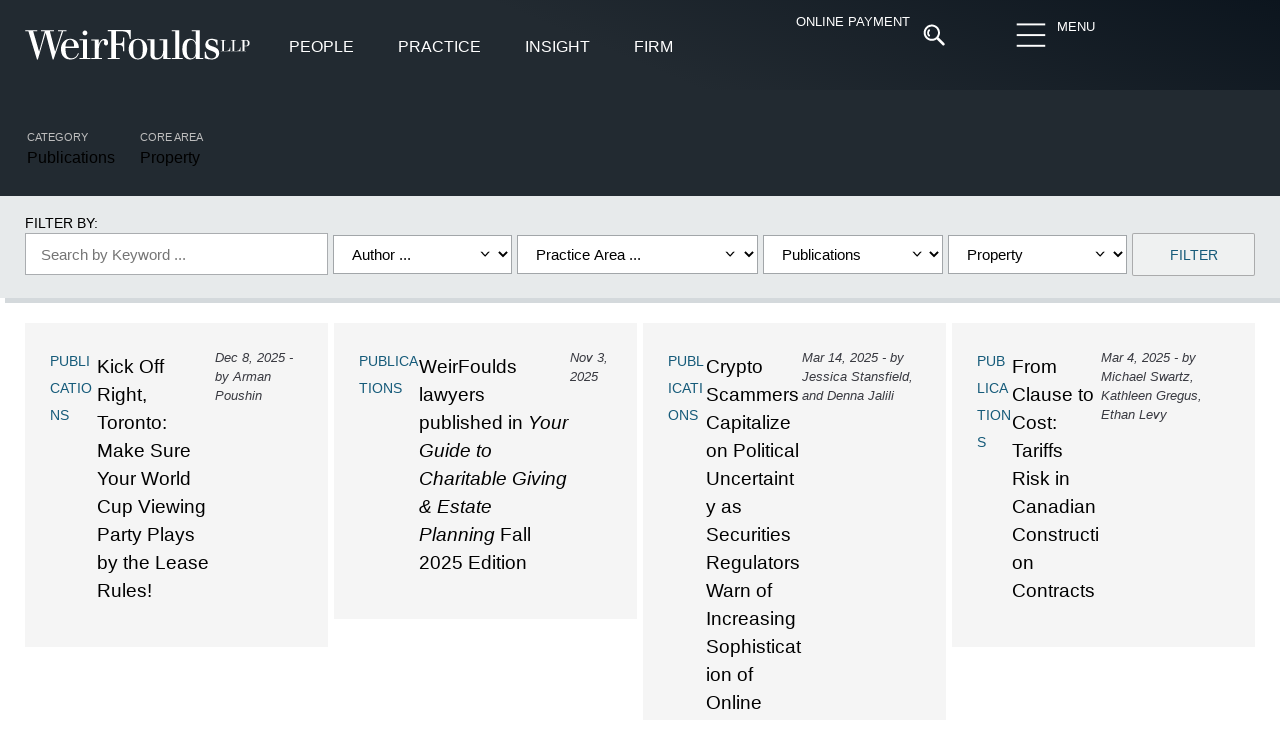

--- FILE ---
content_type: text/html; charset=UTF-8
request_url: https://www.weirfoulds.com/experience?_sft_category=publications&_sft_core-areas=property
body_size: 60883
content:
<!doctype html><html lang="en-CA"><head><script data-no-optimize="1">var litespeed_docref=sessionStorage.getItem("litespeed_docref");litespeed_docref&&(Object.defineProperty(document,"referrer",{get:function(){return litespeed_docref}}),sessionStorage.removeItem("litespeed_docref"));</script> <meta charset="UTF-8"><meta name="viewport" content="width=device-width, initial-scale=1"><link rel="profile" href="https://gmpg.org/xfn/11"><meta name='robots' content='index, follow, max-image-preview:large, max-snippet:-1, max-video-preview:-1' /><title>Experience - WeirFoulds LLP</title><link rel="canonical" href="https://www.weirfoulds.com/experience" /><meta property="og:locale" content="en_US" /><meta property="og:type" content="article" /><meta property="og:title" content="Experience - WeirFoulds LLP" /><meta property="og:description" content="Filter By: Filter By: In the Media Publications In the Media News In the Media News News News News News Publications News Publications Publications News In the Media 123&gt;" /><meta property="og:url" content="https://www.weirfoulds.com/experience" /><meta property="og:site_name" content="WeirFoulds LLP" /><meta property="article:modified_time" content="2023-03-31T01:35:06+00:00" /><meta name="twitter:card" content="summary_large_image" /><meta name="twitter:site" content="@WeirFoulds" /><meta name="twitter:label1" content="Est. reading time" /><meta name="twitter:data1" content="6 minutes" /> <script type="application/ld+json" class="yoast-schema-graph">{"@context":"https://schema.org","@graph":[{"@type":"WebPage","@id":"https://www.weirfoulds.com/experience","url":"https://www.weirfoulds.com/experience","name":"Experience - WeirFoulds LLP","isPartOf":{"@id":"https://www.weirfoulds.com/#website"},"datePublished":"2023-02-23T21:19:33+00:00","dateModified":"2023-03-31T01:35:06+00:00","breadcrumb":{"@id":"https://www.weirfoulds.com/experience#breadcrumb"},"inLanguage":"en-CA","potentialAction":[{"@type":"ReadAction","target":["https://www.weirfoulds.com/experience"]}]},{"@type":"BreadcrumbList","@id":"https://www.weirfoulds.com/experience#breadcrumb","itemListElement":[{"@type":"ListItem","position":1,"name":"Home","item":"https://www.weirfoulds.com/"},{"@type":"ListItem","position":2,"name":"Experience"}]},{"@type":"WebSite","@id":"https://www.weirfoulds.com/#website","url":"https://www.weirfoulds.com/","name":"WeirFoulds LLP","description":"","publisher":{"@id":"https://www.weirfoulds.com/#organization"},"potentialAction":[{"@type":"SearchAction","target":{"@type":"EntryPoint","urlTemplate":"https://www.weirfoulds.com/?s={search_term_string}"},"query-input":{"@type":"PropertyValueSpecification","valueRequired":true,"valueName":"search_term_string"}}],"inLanguage":"en-CA"},{"@type":"Organization","@id":"https://www.weirfoulds.com/#organization","name":"WeirFoulds LLP","url":"https://www.weirfoulds.com/","logo":{"@type":"ImageObject","inLanguage":"en-CA","@id":"https://www.weirfoulds.com/#/schema/logo/image/","url":"https://www.weirfoulds.com/assets/uploads/weirfoulds-logo-mobile@2x-e1545057158912.png","contentUrl":"https://www.weirfoulds.com/assets/uploads/weirfoulds-logo-mobile@2x-e1545057158912.png","width":335,"height":44,"caption":"WeirFoulds LLP"},"image":{"@id":"https://www.weirfoulds.com/#/schema/logo/image/"},"sameAs":["https://x.com/WeirFoulds","https://www.linkedin.com/company/weirfoulds-llp","https://www.youtube.com/channel/UC3aM5xBrveTIMmuqfKZt5ew"]}]}</script> <link rel="alternate" type="application/rss+xml" title="WeirFoulds LLP &raquo; Feed" href="https://www.weirfoulds.com/feed" /><link rel="alternate" type="application/rss+xml" title="WeirFoulds LLP &raquo; Comments Feed" href="https://www.weirfoulds.com/comments/feed" /><link rel="alternate" type="text/calendar" title="WeirFoulds LLP &raquo; iCal Feed" href="https://www.weirfoulds.com/events/?ical=1" /><style id="litespeed-ccss">body{--wp--preset--color--black:#000000;--wp--preset--color--cyan-bluish-gray:#abb8c3;--wp--preset--color--white:#ffffff;--wp--preset--color--pale-pink:#f78da7;--wp--preset--color--vivid-red:#cf2e2e;--wp--preset--color--luminous-vivid-orange:#ff6900;--wp--preset--color--luminous-vivid-amber:#fcb900;--wp--preset--color--light-green-cyan:#7bdcb5;--wp--preset--color--vivid-green-cyan:#00d084;--wp--preset--color--pale-cyan-blue:#8ed1fc;--wp--preset--color--vivid-cyan-blue:#0693e3;--wp--preset--color--vivid-purple:#9b51e0;--wp--preset--gradient--vivid-cyan-blue-to-vivid-purple:linear-gradient(135deg,rgba(6,147,227,1) 0%,rgb(155,81,224) 100%);--wp--preset--gradient--light-green-cyan-to-vivid-green-cyan:linear-gradient(135deg,rgb(122,220,180) 0%,rgb(0,208,130) 100%);--wp--preset--gradient--luminous-vivid-amber-to-luminous-vivid-orange:linear-gradient(135deg,rgba(252,185,0,1) 0%,rgba(255,105,0,1) 100%);--wp--preset--gradient--luminous-vivid-orange-to-vivid-red:linear-gradient(135deg,rgba(255,105,0,1) 0%,rgb(207,46,46) 100%);--wp--preset--gradient--very-light-gray-to-cyan-bluish-gray:linear-gradient(135deg,rgb(238,238,238) 0%,rgb(169,184,195) 100%);--wp--preset--gradient--cool-to-warm-spectrum:linear-gradient(135deg,rgb(74,234,220) 0%,rgb(151,120,209) 20%,rgb(207,42,186) 40%,rgb(238,44,130) 60%,rgb(251,105,98) 80%,rgb(254,248,76) 100%);--wp--preset--gradient--blush-light-purple:linear-gradient(135deg,rgb(255,206,236) 0%,rgb(152,150,240) 100%);--wp--preset--gradient--blush-bordeaux:linear-gradient(135deg,rgb(254,205,165) 0%,rgb(254,45,45) 50%,rgb(107,0,62) 100%);--wp--preset--gradient--luminous-dusk:linear-gradient(135deg,rgb(255,203,112) 0%,rgb(199,81,192) 50%,rgb(65,88,208) 100%);--wp--preset--gradient--pale-ocean:linear-gradient(135deg,rgb(255,245,203) 0%,rgb(182,227,212) 50%,rgb(51,167,181) 100%);--wp--preset--gradient--electric-grass:linear-gradient(135deg,rgb(202,248,128) 0%,rgb(113,206,126) 100%);--wp--preset--gradient--midnight:linear-gradient(135deg,rgb(2,3,129) 0%,rgb(40,116,252) 100%);--wp--preset--font-size--small:13px;--wp--preset--font-size--medium:20px;--wp--preset--font-size--large:36px;--wp--preset--font-size--x-large:42px;--wp--preset--spacing--20:0.44rem;--wp--preset--spacing--30:0.67rem;--wp--preset--spacing--40:1rem;--wp--preset--spacing--50:1.5rem;--wp--preset--spacing--60:2.25rem;--wp--preset--spacing--70:3.38rem;--wp--preset--spacing--80:5.06rem;--wp--preset--shadow--natural:6px 6px 9px rgba(0, 0, 0, 0.2);--wp--preset--shadow--deep:12px 12px 50px rgba(0, 0, 0, 0.4);--wp--preset--shadow--sharp:6px 6px 0px rgba(0, 0, 0, 0.2);--wp--preset--shadow--outlined:6px 6px 0px -3px rgba(255, 255, 255, 1), 6px 6px rgba(0, 0, 0, 1);--wp--preset--shadow--crisp:6px 6px 0px rgba(0, 0, 0, 1)}.searchandfilter ul{display:block;margin-top:0;margin-bottom:0}.searchandfilter ul li{list-style:none;display:block;padding:10px 0;margin:0}.searchandfilter ul li li{padding:5px 0}.searchandfilter label{display:inline-block;margin:0;padding:0}.searchandfilter li[data-sf-field-input-type=radio] label{padding-left:10px}.searchandfilter .screen-reader-text{clip:rect(1px,1px,1px,1px);height:1px;overflow:hidden;position:absolute!important;width:1px}.searchandfilter h4{margin:0;padding:5px 0 10px;font-size:16px}.searchandfilter select.sf-input-select{min-width:170px}.searchandfilter ul>li>ul:not(.children){margin-left:0}html{line-height:1.15;-webkit-text-size-adjust:100%}*,:after,:before{-webkit-box-sizing:border-box;box-sizing:border-box}body{margin:0;font-family:-apple-system,BlinkMacSystemFont,Segoe UI,Roboto,Helvetica Neue,Arial,Noto Sans,sans-serif,Apple Color Emoji,Segoe UI Emoji,Segoe UI Symbol,Noto Color Emoji;font-size:1rem;font-weight:400;line-height:1.5;color:#333;background-color:#fff;-webkit-font-smoothing:antialiased;-moz-osx-font-smoothing:grayscale}h3,h4{margin-top:.5rem;margin-bottom:1rem;font-family:inherit;font-weight:500;line-height:1.2;color:inherit}h3{font-size:1.75rem}h4{font-size:1.5rem}a{background-color:#fff0;text-decoration:none;color:#c36}a:not([href]):not([tabindex]){color:inherit;text-decoration:none}img{border-style:none;height:auto;max-width:100%}label{display:inline-block;line-height:1;vertical-align:middle}button,input,select{font-family:inherit;font-size:1rem;line-height:1.5;margin:0}input[type=search],input[type=text],select{width:100%;border:1px solid #666;border-radius:3px;padding:.5rem 1rem}button,input{overflow:visible}button,select{text-transform:none}[type=submit],button{width:auto;-webkit-appearance:button}[type=submit]::-moz-focus-inner,button::-moz-focus-inner{border-style:none;padding:0}[type=submit]:-moz-focusring,button:-moz-focusring{outline:1px dotted ButtonText}[type=submit],button{display:inline-block;font-weight:400;color:#c36;text-align:center;white-space:nowrap;background-color:#fff0;border:1px solid #c36;padding:.5rem 1rem;font-size:1rem;border-radius:3px}[type=radio]{-webkit-box-sizing:border-box;box-sizing:border-box;padding:0}[type=search]{-webkit-appearance:textfield;outline-offset:-2px}[type=search]::-webkit-search-decoration{-webkit-appearance:none}::-webkit-file-upload-button{-webkit-appearance:button;font:inherit}select{display:block}li,ul{margin-top:0;margin-bottom:0;border:0;outline:0;font-size:100%;vertical-align:baseline;background:#fff0}.screen-reader-text{clip:rect(1px,1px,1px,1px);height:1px;overflow:hidden;position:absolute!important;width:1px;word-wrap:normal!important}.site-navigation{grid-area:nav-menu;display:-webkit-box;display:-ms-flexbox;display:flex;-webkit-box-align:center;-ms-flex-align:center;align-items:center;-webkit-box-flex:1;-ms-flex-positive:1;flex-grow:1}.elementor-screen-only,.screen-reader-text{position:absolute;top:-10000em;width:1px;height:1px;margin:-1px;padding:0;overflow:hidden;clip:rect(0,0,0,0);border:0}.elementor-clearfix:after{content:"";display:block;clear:both;width:0;height:0}.elementor *,.elementor :after,.elementor :before{box-sizing:border-box}.elementor a{box-shadow:none;text-decoration:none}.elementor img{height:auto;max-width:100%;border:none;border-radius:0;box-shadow:none}.elementor .elementor-background-overlay{height:100%;width:100%;top:0;left:0;position:absolute}.elementor-element{--flex-direction:initial;--flex-wrap:initial;--justify-content:initial;--align-items:initial;--align-content:initial;--gap:initial;--flex-basis:initial;--flex-grow:initial;--flex-shrink:initial;--order:initial;--align-self:initial;flex-basis:var(--flex-basis);flex-grow:var(--flex-grow);flex-shrink:var(--flex-shrink);order:var(--order);align-self:var(--align-self)}.elementor-element:where(.e-con-full,.elementor-widget){flex-direction:var(--flex-direction);flex-wrap:var(--flex-wrap);justify-content:var(--justify-content);align-items:var(--align-items);align-content:var(--align-content);gap:var(--gap)}.elementor-invisible{visibility:hidden}.elementor-align-right{text-align:right}:root{--page-title-display:block}.elementor-section{position:relative}.elementor-section .elementor-container{display:flex;margin-right:auto;margin-left:auto;position:relative}@media (max-width:1024px){.elementor-section .elementor-container{flex-wrap:wrap}}.elementor-section.elementor-section-boxed>.elementor-container{max-width:1140px}.elementor-widget-wrap{position:relative;width:100%;flex-wrap:wrap;align-content:flex-start}.elementor:not(.elementor-bc-flex-widget) .elementor-widget-wrap{display:flex}.elementor-widget-wrap>.elementor-element{width:100%}.elementor-widget{position:relative}.elementor-widget:not(:last-child){margin-bottom:20px}.elementor-widget:not(:last-child).elementor-widget__width-auto{margin-bottom:0}.elementor-column{position:relative;min-height:1px;display:flex}@media (min-width:768px){.elementor-column.elementor-col-100{width:100%}}@media (max-width:767px){.elementor-column{width:100%}}ul.elementor-icon-list-items.elementor-inline-items{display:flex;flex-wrap:wrap}ul.elementor-icon-list-items.elementor-inline-items .elementor-inline-item{word-break:break-word}.elementor-grid{display:grid;grid-column-gap:var(--grid-column-gap);grid-row-gap:var(--grid-row-gap)}.elementor-grid .elementor-grid-item{min-width:0}.elementor-grid-0 .elementor-grid{display:inline-block;width:100%;word-spacing:var(--grid-column-gap);margin-bottom:calc(-1*var(--grid-row-gap))}.elementor-grid-0 .elementor-grid .elementor-grid-item{display:inline-block;margin-bottom:var(--grid-row-gap);word-break:break-word}.e-con{--border-radius:0;--border-top-width:0px;--border-right-width:0px;--border-bottom-width:0px;--border-left-width:0px;--border-style:initial;--border-color:initial;--container-widget-width:100%;--container-widget-height:initial;--container-widget-flex-grow:0;--container-widget-align-self:initial;--content-width:min(100%,var(--container-max-width,1140px));--width:100%;--min-height:initial;--height:auto;--text-align:initial;--margin-top:0px;--margin-right:0px;--margin-bottom:0px;--margin-left:0px;--padding-top:var(--container-default-padding-top,10px);--padding-right:var(--container-default-padding-right,10px);--padding-bottom:var(--container-default-padding-bottom,10px);--padding-left:var(--container-default-padding-left,10px);--position:relative;--z-index:revert;--overflow:visible;--gap:var(--widgets-spacing,20px);--overlay-mix-blend-mode:initial;--overlay-opacity:1;--e-con-grid-template-columns:repeat(3,1fr);--e-con-grid-template-rows:repeat(2,1fr);position:var(--position);width:var(--width);min-width:0;min-height:var(--min-height);height:var(--height);border-radius:var(--border-radius);z-index:var(--z-index);overflow:var(--overflow);margin-block-start:var(--margin-block-start);margin-inline-end:var(--margin-inline-end);margin-block-end:var(--margin-block-end);margin-inline-start:var(--margin-inline-start);padding-inline-start:var(--padding-inline-start);padding-inline-end:var(--padding-inline-end);--margin-block-start:var(--margin-top);--margin-block-end:var(--margin-bottom);--margin-inline-start:var(--margin-left);--margin-inline-end:var(--margin-right);--padding-inline-start:var(--padding-left);--padding-inline-end:var(--padding-right);--padding-block-start:var(--padding-top);--padding-block-end:var(--padding-bottom);--border-block-start-width:var(--border-top-width);--border-block-end-width:var(--border-bottom-width);--border-inline-start-width:var(--border-left-width);--border-inline-end-width:var(--border-right-width)}.e-con.e-flex{--flex-direction:column;--flex-basis:auto;--flex-grow:0;--flex-shrink:1;flex:var(--flex-grow) var(--flex-shrink) var(--flex-basis)}.e-con-full,.e-con>.e-con-inner{text-align:var(--text-align);padding-block-start:var(--padding-block-start);padding-block-end:var(--padding-block-end)}.e-con-full.e-flex,.e-con.e-flex>.e-con-inner{flex-direction:var(--flex-direction)}.e-con,.e-con>.e-con-inner{display:var(--display)}.e-con-boxed.e-flex{flex-direction:column;flex-wrap:nowrap;justify-content:normal;align-items:normal;align-content:normal}.e-con-boxed{text-align:initial;gap:initial}.e-con.e-flex>.e-con-inner{flex-wrap:var(--flex-wrap);justify-content:var(--justify-content);align-items:var(--align-items);align-content:var(--align-content);flex-basis:auto;flex-grow:1;flex-shrink:1;align-self:auto}.e-con>.e-con-inner{gap:var(--gap);width:100%;max-width:var(--content-width);margin:0 auto;padding-inline-start:0;padding-inline-end:0;height:100%}:is(.elementor-section-wrap,[data-elementor-id])>.e-con{--margin-left:auto;--margin-right:auto;max-width:min(100%,var(--width))}.e-con .elementor-widget.elementor-widget{margin-block-end:0}.e-con:before{content:var(--background-overlay);display:block;position:absolute;mix-blend-mode:var(--overlay-mix-blend-mode);opacity:var(--overlay-opacity);border-radius:var(--border-radius);border-style:var(--border-style);border-color:var(--border-color);border-block-start-width:var(--border-block-start-width);border-inline-end-width:var(--border-inline-end-width);border-block-end-width:var(--border-block-end-width);border-inline-start-width:var(--border-inline-start-width);top:calc(0px - var(--border-top-width));left:calc(0px - var(--border-left-width));width:max(100% + var(--border-left-width) + var(--border-right-width),100%);height:max(100% + var(--border-top-width) + var(--border-bottom-width),100%)}.e-con .elementor-widget{min-width:0}.e-con>.e-con-inner>.elementor-widget>.elementor-widget-container,.e-con>.elementor-widget>.elementor-widget-container{height:100%}.e-con.e-con>.e-con-inner>.elementor-widget,.elementor.elementor .e-con>.elementor-widget{max-width:100%}@media (max-width:767px){.e-con.e-flex{--width:100%;--flex-wrap:wrap}}.elementor-button{display:inline-block;line-height:1;background-color:#69727d;font-size:15px;padding:12px 24px;border-radius:3px;color:#fff;fill:#fff;text-align:center}.elementor-button:visited{color:#fff}.elementor-button-content-wrapper{display:flex;justify-content:center}.elementor-button-text{flex-grow:1;order:10;display:inline-block}.elementor-button span{text-decoration:inherit}.elementor-tab-title a{color:inherit}.elementor-icon{display:inline-block;line-height:1;color:#69727d;font-size:50px;text-align:center}.elementor-icon svg{width:1em;height:1em;position:relative;display:block}.elementor-icon svg:before{position:absolute;left:50%;transform:translateX(-50%)}.elementor-shape-circle .elementor-icon{border-radius:50%}.e-transform .elementor-widget-container{transform:perspective(var(--e-transform-perspective,0)) rotate(var(--e-transform-rotateZ,0)) rotateX(var(--e-transform-rotateX,0)) rotateY(var(--e-transform-rotateY,0)) translate(var(--e-transform-translate,0)) translateX(var(--e-transform-translateX,0)) translateY(var(--e-transform-translateY,0)) scaleX(calc(var(--e-transform-flipX, 1)*var(--e-transform-scaleX, var(--e-transform-scale, 1)))) scaleY(calc(var(--e-transform-flipY, 1)*var(--e-transform-scaleY, var(--e-transform-scale, 1)))) skewX(var(--e-transform-skewX,0)) skewY(var(--e-transform-skewY,0));transform-origin:var(--e-transform-origin-y) var(--e-transform-origin-x)}.elementor-element{--swiper-theme-color:#000;--swiper-navigation-size:44px;--swiper-pagination-bullet-size:6px;--swiper-pagination-bullet-horizontal-gap:6px}.elementor .elementor-element ul.elementor-icon-list-items{padding:0}@media (max-width:767px){.elementor .elementor-hidden-mobile{display:none}}@media (min-width:768px) and (max-width:1024px){.elementor .elementor-hidden-tablet{display:none}}@media (min-width:1025px) and (max-width:99999px){.elementor .elementor-hidden-desktop{display:none}}:root{--swiper-theme-color:#007aff}:root{--swiper-navigation-size:44px}.elementor-kit-21686{--e-global-color-primary:#0C151E;--e-global-color-secondary:#393A41;--e-global-color-text:#165B7A;--e-global-color-accent:#C1272D;--e-global-color-499f995:#E7EAEB;--e-global-color-ad3c557:#F5F5F5;--e-global-color-0859a1d:#FCC254;--e-global-color-39fd37b:#83A237;--e-global-color-fd0f042:#FFFFFF;--e-global-color-42df713:#000000;--e-global-color-a04a0ce:#696F74;--e-global-color-2cb27c1:#222A31;--e-global-typography-primary-font-family:"Merriweather";--e-global-typography-primary-font-size:16px;--e-global-typography-primary-font-weight:300;--e-global-typography-primary-line-height:1.7em;--e-global-typography-secondary-font-family:"Merriweather";--e-global-typography-secondary-font-size:16px;--e-global-typography-secondary-font-weight:400;--e-global-typography-text-font-family:"Roboto";--e-global-typography-text-font-size:16px;--e-global-typography-text-font-weight:400;--e-global-typography-accent-font-family:"Roboto";--e-global-typography-accent-font-size:16px;--e-global-typography-accent-font-weight:500;--e-global-typography-0355bc0-font-family:"Merriweather";--e-global-typography-0355bc0-font-size:clamp(22px,.9rem + .45vw,40px);--e-global-typography-0355bc0-font-weight:300;--e-global-typography-0355bc0-line-height:1.7em;--e-global-typography-f4cf191-font-family:"Merriweather";--e-global-typography-f4cf191-font-size:21px;--e-global-typography-f4cf191-font-weight:600;--e-global-typography-f4cf191-line-height:1.3em;--e-global-typography-f4cf191-letter-spacing:-0.2px;--e-global-typography-6a71ded-font-family:"Roboto";--e-global-typography-6a71ded-font-size:45px;--e-global-typography-6a71ded-font-weight:200;--e-global-typography-6a71ded-line-height:1.2em;--e-global-typography-1865923-font-family:"Roboto";--e-global-typography-1865923-font-size:15px;--e-global-typography-1865923-font-weight:400;--e-global-typography-d637bb0-font-family:"Roboto";--e-global-typography-d637bb0-font-size:14px;--e-global-typography-d637bb0-font-weight:300;--e-global-typography-2be3ff3-font-family:"Merriweather";--e-global-typography-2be3ff3-font-size:clamp(17px,1.25vh + 1.25vw,19px);--e-global-typography-2be3ff3-font-weight:400;--e-global-typography-2be3ff3-line-height:1.5em;--e-global-typography-f9f2abe-font-family:"Roboto";--e-global-typography-f9f2abe-font-size:19px;--e-global-typography-f9f2abe-font-weight:400;--e-global-typography-f9f2abe-line-height:1.4em;--e-global-typography-6d5d369-font-family:"Merriweather";--e-global-typography-6d5d369-font-size:22px;--e-global-typography-6d5d369-font-weight:300;--e-global-typography-6d5d369-font-style:italic;--e-global-typography-9efb333-font-family:"Merriweather";--e-global-typography-9efb333-font-size:17px;--e-global-typography-9efb333-font-weight:300;--e-global-typography-9efb333-font-style:italic;--e-global-typography-9f90023-font-family:"Merriweather";--e-global-typography-9f90023-font-size:22px;--e-global-typography-9f90023-font-weight:500;--e-global-typography-9f90023-font-style:italic;--e-global-typography-8d6fbae-font-family:"Roboto";--e-global-typography-8d6fbae-font-size:15px;--e-global-typography-8d6fbae-font-weight:300;--e-global-typography-8d6fbae-line-height:1.6em;--e-global-typography-44193b1-font-family:"Roboto";--e-global-typography-44193b1-font-size:16px;--e-global-typography-44193b1-font-weight:300;--e-global-typography-44193b1-line-height:1.2em;--e-global-typography-44193b1-letter-spacing:0.2px;--e-global-typography-177bda1-font-family:"Roboto";--e-global-typography-177bda1-font-size:17px;--e-global-typography-177bda1-font-weight:300;--e-global-typography-177bda1-line-height:1.2em;--e-global-typography-471dda1-font-family:"Merriweather";--e-global-typography-471dda1-font-size:clamp(1.7rem, 2.5vw, 2.7rem);--e-global-typography-471dda1-font-weight:600;--e-global-typography-471dda1-line-height:1.3em;--e-global-typography-471dda1-letter-spacing:-0.2px;--e-global-typography-0b5202a-font-family:"Merriweather";--e-global-typography-0b5202a-font-size:25px;--e-global-typography-0b5202a-font-weight:600;--e-global-typography-0b5202a-line-height:1.3em;--e-global-typography-0b5202a-letter-spacing:-0.2px;--e-global-typography-f5f14a0-font-family:"Merriweather";--e-global-typography-f5f14a0-font-size:14px;--e-global-typography-f5f14a0-font-weight:300;--e-global-typography-f5f14a0-line-height:1.6em;--e-global-typography-c68ac4d-font-family:"Merriweather";--e-global-typography-c68ac4d-font-size:clamp(3rem, 3vw, 3.3rem);--e-global-typography-c68ac4d-font-weight:600;--e-global-typography-c68ac4d-line-height:1.3em;--e-global-typography-c68ac4d-letter-spacing:-0.2px;--e-global-typography-5fdb8ae-font-family:"Merriweather";--e-global-typography-5fdb8ae-font-size:14px;--e-global-typography-5fdb8ae-font-weight:300;--e-global-typography-5fdb8ae-font-style:italic;--e-global-typography-5fdb8ae-line-height:1.3em;color:var(--e-global-color-42df713);font-family:var(--e-global-typography-primary-font-family),Sans-serif;font-size:var(--e-global-typography-primary-font-size);font-weight:var(--e-global-typography-primary-font-weight);line-height:var(--e-global-typography-primary-line-height)}.elementor-kit-21686 a{color:#165B7A}.elementor-kit-21686 h3{color:var(--e-global-color-42df713);font-size:24px}.elementor-kit-21686 h4{color:var(--e-global-color-text);font-family:"Merriweather",Sans-serif;font-size:18px;font-weight:400}.elementor-kit-21686 button,.elementor-kit-21686 input[type="submit"],.elementor-kit-21686 .elementor-button{font-family:"Roboto",Sans-serif;font-size:14px;font-weight:400;text-transform:uppercase;line-height:1.3em;color:var(--e-global-color-text);background-color:#F5F5F599;border-style:solid;border-width:1px 1px 1px 1px;border-color:#0201014A;border-radius:2px 2px 2px 2px;padding:15px 21px 15px 21px}.elementor-kit-21686 label{color:var(--e-global-color-primary);font-family:"Roboto",Sans-serif;font-size:14px;font-weight:400;line-height:1.5em}.elementor-kit-21686 input:not([type="button"]):not([type="submit"]){font-family:"Roboto",Sans-serif;font-size:15px;font-weight:400;line-height:2.5em;color:var(--e-global-color-42df713);accent-color:var(--e-global-color-42df713);background-color:var(--e-global-color-fd0f042);border-style:solid;border-width:1px 1px 1px 1px;border-color:#0C151E59;border-radius:0 0 0 0;padding:2px 15px 1px 15px}.elementor-section.elementor-section-boxed>.elementor-container{max-width:1280px}.e-con{--container-max-width:1280px;--container-default-padding-top:0px;--container-default-padding-right:0px;--container-default-padding-bottom:0px;--container-default-padding-left:0px}.elementor-widget:not(:last-child){margin-block-end:20px}.elementor-element{--widgets-spacing:20px 20px}@media (max-width:1024px){.elementor-kit-21686{--e-global-typography-primary-line-height:1.7em;--e-global-typography-6a71ded-font-size:40px;--e-global-typography-d637bb0-font-size:14px;--e-global-typography-2be3ff3-font-size:18px;--e-global-typography-471dda1-font-size:33px;--e-global-typography-0b5202a-font-size:25px;--e-global-typography-c68ac4d-font-size:46px;--e-global-typography-c68ac4d-line-height:1.3em;font-size:var(--e-global-typography-primary-font-size);line-height:var(--e-global-typography-primary-line-height)}.elementor-kit-21686 button,.elementor-kit-21686 input[type="submit"],.elementor-kit-21686 .elementor-button{font-size:14px}.elementor-kit-21686 label{font-size:14px}.elementor-section.elementor-section-boxed>.elementor-container{max-width:1024px}.e-con{--container-max-width:1024px}}@media (max-width:767px){.elementor-kit-21686{--e-global-typography-primary-line-height:1.7em;--e-global-typography-6a71ded-font-size:30px;--e-global-typography-d637bb0-font-size:13px;--e-global-typography-2be3ff3-font-size:17px;--e-global-typography-f9f2abe-font-size:18px;--e-global-typography-471dda1-font-size:26px;--e-global-typography-471dda1-line-height:1.3em;--e-global-typography-0b5202a-font-size:20px;--e-global-typography-c68ac4d-font-size:32px;--e-global-typography-c68ac4d-line-height:1.4em;font-size:var(--e-global-typography-primary-font-size);line-height:var(--e-global-typography-primary-line-height)}.elementor-kit-21686 button,.elementor-kit-21686 input[type="submit"],.elementor-kit-21686 .elementor-button{font-size:14px;line-height:1.3em;padding:12px 14px 11px 14px}.elementor-kit-21686 label{font-size:13px}.elementor-section.elementor-section-boxed>.elementor-container{max-width:767px}.e-con{--container-max-width:767px}}.elementor-location-header:before{content:"";display:table;clear:both}[data-elementor-type=popup]:not(.elementor-edit-area){display:none}.elementor-23593 .elementor-element.elementor-element-4584dc0{--display:flex;--flex-direction:row;--container-widget-width:calc( ( 1 - var( --container-widget-flex-grow ) ) * 100% );--container-widget-height:100%;--container-widget-flex-grow:1;--container-widget-align-self:stretch;--justify-content:space-evenly;--align-items:center;--gap:0px 0px;--flex-wrap:wrap;box-shadow:0 0 40px 0 rgb(0 0 0/.34);--margin-top:0px;--margin-bottom:0px;--margin-left:0px;--margin-right:0px;--padding-top:130px;--padding-bottom:50px;--padding-left:25px;--padding-right:25px}.elementor-23593 .elementor-element.elementor-element-4584dc0::before{--background-overlay:'';background-color:var(--e-global-color-2cb27c1)}.elementor-23593 .elementor-element.elementor-element-d4d153a{--display:flex;--min-height:10px;--flex-direction:row;--container-widget-width:calc( ( 1 - var( --container-widget-flex-grow ) ) * 100% );--container-widget-height:100%;--container-widget-flex-grow:1;--container-widget-align-self:stretch;--justify-content:space-between;--align-items:flex-end;--gap:0px 0px;--padding-top:0px;--padding-bottom:0px;--padding-left:2px;--padding-right:20px}.elementor-23593 .elementor-element.elementor-element-f0629e7{--display:flex;--flex-direction:column;--container-widget-width:100%;--container-widget-height:initial;--container-widget-flex-grow:0;--container-widget-align-self:initial}.elementor-23593 .elementor-element.elementor-element-89ea440{--display:flex;--gap:10px 10px;box-shadow:5px 5px 0 0 rgb(178 187 192/.56);--margin-top:0px;--margin-bottom:0px;--margin-left:0px;--margin-right:0px;--padding-top:20px;--padding-bottom:19px;--padding-left:25px;--padding-right:25px}.elementor-23593 .elementor-element.elementor-element-89ea440:not(.elementor-motion-effects-element-type-background){background-color:var(--e-global-color-499f995)}.elementor-23593 .elementor-element.elementor-element-0ee990c .elementor-heading-title{color:var(--e-global-color-42df713);font-family:"Roboto",Sans-serif;font-size:14px;font-weight:400;text-transform:uppercase}.elementor-23593 .elementor-element.elementor-element-0ee990c>.elementor-widget-container{padding:0 0 0 0}.elementor-23593 .elementor-element.elementor-element-fd20a0f{width:100%;max-width:100%}.elementor-23593 .elementor-element.elementor-element-95b130c .elementor-tab-title{border-width:0;padding:10px 0 15px 4px}.elementor-23593 .elementor-element.elementor-element-95b130c .elementor-tab-content{border-width:0;padding:0 0 0 0}.elementor-23593 .elementor-element.elementor-element-95b130c .elementor-toggle-item:not(:last-child){margin-bottom:0}.elementor-23593 .elementor-element.elementor-element-95b130c .elementor-toggle-title,.elementor-23593 .elementor-element.elementor-element-95b130c .elementor-toggle-icon{color:var(--e-global-color-42df713)}.elementor-23593 .elementor-element.elementor-element-95b130c .elementor-toggle-icon svg{fill:var(--e-global-color-42df713)}.elementor-23593 .elementor-element.elementor-element-95b130c .elementor-toggle-title{font-family:"Roboto",Sans-serif;font-size:14px;font-weight:400;text-transform:uppercase}.elementor-23593 .elementor-element.elementor-element-357b48d{--display:flex;--flex-direction:column;--container-widget-width:100%;--container-widget-height:initial;--container-widget-flex-grow:0;--container-widget-align-self:initial;--padding-top:25px;--padding-bottom:25px;--padding-left:25px;--padding-right:25px}.elementor-23593 .elementor-element.elementor-element-0a17cd0 .dce-posts-container.dce-skin-grid .dce-post-item{width:calc(100%/4);flex:0 1 calc(100%/4);flex-grow:1;padding-right:calc(6px/2);padding-left:calc(6px/2)}.elementor-23593 .elementor-element.elementor-element-0a17cd0 .dce-posts-container.dce-skin-grid .dce-posts-wrapper{align-items:flex-start;margin-left:calc(-6px/2);margin-right:calc(-6px/2)}.elementor-23593 .elementor-element.elementor-element-0a17cd0 .dce-post-item{padding-bottom:6px}@media (max-width:1024px){.elementor-23593 .elementor-element.elementor-element-4584dc0{--flex-direction:column;--container-widget-width:calc( ( 1 - var( --container-widget-flex-grow ) ) * 100% );--container-widget-height:initial;--container-widget-flex-grow:0;--container-widget-align-self:initial;--justify-content:flex-start;--align-items:flex-start;--gap:25px 25px;--padding-top:140px;--padding-bottom:35px;--padding-left:25px;--padding-right:25px}.elementor-23593 .elementor-element.elementor-element-d4d153a{--padding-top:20px;--padding-bottom:10px;--padding-left:0px;--padding-right:0px}.elementor-23593 .elementor-element.elementor-element-f0629e7{--margin-top:0px;--margin-bottom:0px;--margin-left:0px;--margin-right:0px;--padding-top:16px;--padding-bottom:16px;--padding-left:25px;--padding-right:25px}.elementor-23593 .elementor-element.elementor-element-89ea440{--padding-top:8px;--padding-bottom:0px;--padding-left:16px;--padding-right:12px}.elementor-23593 .elementor-element.elementor-element-0ee990c .elementor-heading-title{font-size:14px}.elementor-23593 .elementor-element.elementor-element-95b130c .elementor-toggle-title{font-size:14px}.elementor-23593 .elementor-element.elementor-element-95b130c .elementor-tab-content{padding:0 0 16px 0}.elementor-23593 .elementor-element.elementor-element-357b48d{--padding-top:25px;--padding-bottom:25px;--padding-left:25px;--padding-right:25px}.elementor-23593 .elementor-element.elementor-element-0a17cd0 .dce-posts-container.dce-skin-grid .dce-post-item{width:calc(100%/2);flex:0 1 calc(100%/2);padding-right:calc(6px/2);padding-left:calc(6px/2)}.elementor-23593 .elementor-element.elementor-element-0a17cd0 .dce-posts-container.dce-skin-grid .dce-posts-wrapper{align-items:stretch;margin-left:calc(-6px/2);margin-right:calc(-6px/2)}.elementor-23593 .elementor-element.elementor-element-0a17cd0 .dce-post-item{padding-bottom:6px}}@media (max-width:767px){.elementor-23593 .elementor-element.elementor-element-4584dc0{--padding-top:90px;--padding-bottom:15px;--padding-left:16px;--padding-right:16px}.elementor-23593 .elementor-element.elementor-element-f0629e7{--padding-top:8px;--padding-bottom:0px;--padding-left:8px;--padding-right:24px}.elementor-23593 .elementor-element.elementor-element-89ea440{--margin-top:8px;--margin-bottom:8px;--margin-left:8px;--margin-right:8px;--padding-top:10px;--padding-bottom:10px;--padding-left:10px;--padding-right:8px}.elementor-23593 .elementor-element.elementor-element-0ee990c .elementor-heading-title{font-size:13px}.elementor-23593 .elementor-element.elementor-element-95b130c .elementor-toggle-title{font-size:13px}.elementor-23593 .elementor-element.elementor-element-95b130c .elementor-tab-title{padding:10px 15px 7px 4px}.elementor-23593 .elementor-element.elementor-element-95b130c .elementor-tab-content{padding:7px 0 6px 3px}.elementor-23593 .elementor-element.elementor-element-357b48d{--padding-top:16px;--padding-bottom:16px;--padding-left:16px;--padding-right:16px}.elementor-23593 .elementor-element.elementor-element-0a17cd0 .dce-posts-container.dce-skin-grid .dce-post-item{width:calc(100%/1);flex:0 1 calc(100%/1)}}.elementor-23750 .elementor-element.elementor-element-162b5d1a{--display:flex}.elementor-23750 .elementor-element.elementor-element-301d0167 .searchandfilter>ul{padding:0;margin:0}.elementor-23750 .elementor-element.elementor-element-301d0167.elementor-element{--align-self:stretch;--order:-99999 /* order start hack */;--flex-grow:1;--flex-shrink:0}.dce-visibility-element-hidden{display:none!important}.elementor-27724 .elementor-element.elementor-element-67f14f1{--display:flex;--min-height:90px;--flex-direction:row;--container-widget-width:calc( ( 1 - var( --container-widget-flex-grow ) ) * 100% );--container-widget-height:100%;--container-widget-flex-grow:1;--container-widget-align-self:stretch;--justify-content:space-evenly;--align-items:center;--gap:0px 0px;--flex-wrap:wrap;--padding-top:15px;--padding-bottom:15px;--padding-left:25px;--padding-right:25px;--position:absolute;top:0;--z-index:10}.elementor-27724 .elementor-element.elementor-element-67f14f1:not(.elementor-motion-effects-element-type-background){background-color:#fff0;background-image:linear-gradient(23deg,var(--e-global-color-2cb27c1) 47%,var(--e-global-color-primary) 100%)}.elementor-27724 .elementor-element.elementor-element-67f14f1::before{--background-overlay:''}body:not(.rtl) .elementor-27724 .elementor-element.elementor-element-67f14f1{left:0}.elementor-27724 .elementor-element.elementor-element-6f358ac{--display:flex;--flex-direction:row;--container-widget-width:calc( ( 1 - var( --container-widget-flex-grow ) ) * 100% );--container-widget-height:100%;--container-widget-flex-grow:1;--container-widget-align-self:stretch;--justify-content:space-between;--align-items:stretch;--flex-wrap:nowrap;--padding-top:0px;--padding-bottom:0px;--padding-left:0px;--padding-right:0px}.elementor-27724 .elementor-element.elementor-element-2142ce4 img{width:230px;max-width:100%}.elementor-27724 .elementor-element.elementor-element-2142ce4>.elementor-widget-container{margin:9px 14px 9px -2px}.elementor-27724 .elementor-element.elementor-element-2142ce4.elementor-element{--align-self:flex-start;--flex-grow:0;--flex-shrink:0}.elementor-27724 .elementor-element.elementor-element-2142ce4{z-index:1500}.elementor-27724 .elementor-element.elementor-element-3ef550e{--display:flex;--flex-direction:row;--container-widget-width:initial;--container-widget-height:100%;--container-widget-flex-grow:1;--container-widget-align-self:stretch;--justify-content:flex-start;--gap:0px 0px}.elementor-27724 .elementor-element.elementor-element-3ef550e.e-con{--flex-grow:0;--flex-shrink:0}.elementor-27724 .elementor-element.elementor-element-6f7ad33 .elementor-button{font-family:"Roboto",Sans-serif;font-size:16px;font-weight:400;line-height:1.5em;fill:var(--e-global-color-fd0f042);color:var(--e-global-color-fd0f042);background-color:#fff0;border-style:solid;border-width:0 0 2px 0;border-color:#fff0;border-radius:0 0 0 0;padding:12px 12px 12px 12px}.elementor-27724 .elementor-element.elementor-element-6f7ad33>.elementor-widget-container{margin:8px 10px 0 10px}.elementor-27724 .elementor-element.elementor-element-6f7ad33{width:auto;max-width:auto}.elementor-27724 .elementor-element.elementor-element-6f7ad33.elementor-element{--align-self:flex-start}.elementor-27724 .elementor-element.elementor-element-ca51341{--display:flex;--flex-direction:column;--container-widget-width:100%;--container-widget-height:initial;--container-widget-flex-grow:0;--container-widget-align-self:initial;--justify-content:flex-start;--gap:0px 0px;--overlay-opacity:0.5;border-style:none;--border-style:none;--margin-top:0px;--margin-bottom:0px;--margin-left:0px;--margin-right:0px;--padding-top:20px;--padding-bottom:0px;--padding-left:0px;--padding-right:0px;--position:fixed;top:70px}.elementor-27724 .elementor-element.elementor-element-ca51341::before{--background-overlay:''}.elementor-27724 .elementor-element.elementor-element-ca51341.e-con{--align-self:flex-start}body:not(.rtl) .elementor-27724 .elementor-element.elementor-element-ca51341{left:0}.elementor-27724 .elementor-element.elementor-element-454fa15{--display:flex}.elementor-27724 .elementor-element.elementor-element-454fa15:not(.elementor-motion-effects-element-type-background){background-color:var(--e-global-color-2cb27c1)}.elementor-27724 .elementor-element.elementor-element-6d03e51 .elementor-button{font-family:"Roboto",Sans-serif;font-size:16px;font-weight:400;line-height:1.5em;fill:var(--e-global-color-fd0f042);color:var(--e-global-color-fd0f042);background-color:#fff0;border-style:solid;border-width:0 0 2px 0;border-color:#fff0;border-radius:0 0 0 0;padding:12px 12px 12px 12px}.elementor-27724 .elementor-element.elementor-element-6d03e51>.elementor-widget-container{margin:8px 10px 0 10px}.elementor-27724 .elementor-element.elementor-element-6d03e51{width:auto;max-width:auto}.elementor-27724 .elementor-element.elementor-element-6d03e51.elementor-element{--align-self:flex-start}.elementor-27724 .elementor-element.elementor-element-e6a3e69{--display:flex;--flex-direction:column;--container-widget-width:100%;--container-widget-height:initial;--container-widget-flex-grow:0;--container-widget-align-self:initial;--justify-content:flex-start;--gap:0px 0px;--overlay-opacity:0.5;border-style:none;--border-style:none;--margin-top:0px;--margin-bottom:0px;--margin-left:0px;--margin-right:0px;--padding-top:20px;--padding-bottom:0px;--padding-left:0px;--padding-right:0px;--position:fixed;top:70px}.elementor-27724 .elementor-element.elementor-element-e6a3e69::before{--background-overlay:''}.elementor-27724 .elementor-element.elementor-element-e6a3e69.e-con{--align-self:flex-start}body:not(.rtl) .elementor-27724 .elementor-element.elementor-element-e6a3e69{left:0}.elementor-27724 .elementor-element.elementor-element-f72a796{--display:flex;--flex-direction:column;--container-widget-width:100%;--container-widget-height:initial;--container-widget-flex-grow:0;--container-widget-align-self:initial;--gap:13px 13px;border-style:none;--border-style:none;--padding-top:30px;--padding-bottom:20px;--padding-left:20px;--padding-right:20px}.elementor-27724 .elementor-element.elementor-element-f72a796:not(.elementor-motion-effects-element-type-background){background-color:var(--e-global-color-2cb27c1)}.elementor-27724 .elementor-element.elementor-element-8f963a3 .elementor-heading-title{color:var(--e-global-color-0859a1d);font-family:"Roboto",Sans-serif;font-size:13px;font-weight:300;text-transform:uppercase;font-style:normal;line-height:1.6em}.elementor-27724 .elementor-element.elementor-element-b7d69d9{columns:4;column-gap:0;font-family:var(--e-global-typography-177bda1-font-family),Sans-serif;font-size:var(--e-global-typography-177bda1-font-size);font-weight:var(--e-global-typography-177bda1-font-weight);line-height:var(--e-global-typography-177bda1-line-height);letter-spacing:var(--e-global-typography-177bda1-letter-spacing);word-spacing:var(--e-global-typography-177bda1-word-spacing)}.elementor-27724 .elementor-element.elementor-element-c46b9ae .elementor-button{font-family:"Roboto",Sans-serif;font-size:16px;font-weight:400;line-height:1.5em;fill:var(--e-global-color-fd0f042);color:var(--e-global-color-fd0f042);background-color:#fff0;border-style:solid;border-width:0 0 2px 0;border-color:#fff0;border-radius:0 0 0 0;padding:12px 12px 12px 12px}.elementor-27724 .elementor-element.elementor-element-c46b9ae>.elementor-widget-container{margin:8px 10px 0 10px}.elementor-27724 .elementor-element.elementor-element-c46b9ae{width:auto;max-width:auto}.elementor-27724 .elementor-element.elementor-element-c46b9ae.elementor-element{--align-self:flex-start}.elementor-27724 .elementor-element.elementor-element-a865974{--display:flex;--flex-direction:column;--container-widget-width:100%;--container-widget-height:initial;--container-widget-flex-grow:0;--container-widget-align-self:initial;--justify-content:flex-start;--gap:0px 0px;--overlay-opacity:0.5;border-style:none;--border-style:none;--margin-top:0px;--margin-bottom:0px;--margin-left:0px;--margin-right:0px;--padding-top:20px;--padding-bottom:0px;--padding-left:0px;--padding-right:0px;--position:fixed;top:70px}.elementor-27724 .elementor-element.elementor-element-a865974::before{--background-overlay:''}.elementor-27724 .elementor-element.elementor-element-a865974.e-con{--align-self:flex-start}body:not(.rtl) .elementor-27724 .elementor-element.elementor-element-a865974{left:0}.elementor-27724 .elementor-element.elementor-element-af01598{--display:flex;--flex-direction:row;--container-widget-width:initial;--container-widget-height:100%;--container-widget-flex-grow:1;--container-widget-align-self:stretch;--justify-content:center;--gap:13px 13px;border-style:none;--border-style:none;--padding-top:20px;--padding-bottom:20px;--padding-left:25px;--padding-right:25px}.elementor-27724 .elementor-element.elementor-element-af01598:not(.elementor-motion-effects-element-type-background){background-color:var(--e-global-color-2cb27c1)}.elementor-27724 .elementor-element.elementor-element-005d85b{--display:flex;--flex-direction:column;--container-widget-width:100%;--container-widget-height:initial;--container-widget-flex-grow:0;--container-widget-align-self:initial;--gap:13px 13px;border-style:solid;--border-style:solid;border-width:0 1px 0 0;--border-top-width:0px;--border-right-width:1px;--border-bottom-width:0px;--border-left-width:0px;border-color:var(--e-global-color-secondary);--border-color:var( --e-global-color-secondary );--padding-top:10px;--padding-bottom:20px;--padding-left:25px;--padding-right:25px}.elementor-27724 .elementor-element.elementor-element-e5bcfac .elementor-heading-title{color:var(--e-global-color-0859a1d);font-family:"Roboto",Sans-serif;font-size:13px;font-weight:300;text-transform:uppercase;font-style:normal;line-height:1.6em}.elementor-27724 .elementor-element.elementor-element-924380e .elementor-icon-list-items:not(.elementor-inline-items) .elementor-icon-list-item:not(:last-child){padding-bottom:calc(15px/2)}.elementor-27724 .elementor-element.elementor-element-924380e .elementor-icon-list-items:not(.elementor-inline-items) .elementor-icon-list-item:not(:first-child){margin-top:calc(15px/2)}.elementor-27724 .elementor-element.elementor-element-924380e{--e-icon-list-icon-size:14px;--icon-vertical-offset:0px}.elementor-27724 .elementor-element.elementor-element-924380e .elementor-icon-list-item>a{font-family:var(--e-global-typography-177bda1-font-family),Sans-serif;font-size:var(--e-global-typography-177bda1-font-size);font-weight:var(--e-global-typography-177bda1-font-weight);line-height:var(--e-global-typography-177bda1-line-height);letter-spacing:var(--e-global-typography-177bda1-letter-spacing);word-spacing:var(--e-global-typography-177bda1-word-spacing)}.elementor-27724 .elementor-element.elementor-element-924380e .elementor-icon-list-text{color:var(--e-global-color-fd0f042)}.elementor-27724 .elementor-element.elementor-element-924380e.elementor-element{--align-self:flex-start}.elementor-27724 .elementor-element.elementor-element-f444550{--display:flex;--flex-direction:column;--container-widget-width:100%;--container-widget-height:initial;--container-widget-flex-grow:0;--container-widget-align-self:initial;--gap:13px 13px;border-style:none;--border-style:none;--padding-top:10px;--padding-bottom:20px;--padding-left:25px;--padding-right:25px}.elementor-27724 .elementor-element.elementor-element-3d0f545 .elementor-heading-title{color:var(--e-global-color-0859a1d);font-family:"Roboto",Sans-serif;font-size:13px;font-weight:300;text-transform:uppercase;font-style:normal;line-height:1.6em}.elementor-27724 .elementor-element.elementor-element-23e555d .elementor-icon-list-items:not(.elementor-inline-items) .elementor-icon-list-item:not(:last-child){padding-bottom:calc(15px/2)}.elementor-27724 .elementor-element.elementor-element-23e555d .elementor-icon-list-items:not(.elementor-inline-items) .elementor-icon-list-item:not(:first-child){margin-top:calc(15px/2)}.elementor-27724 .elementor-element.elementor-element-23e555d{--e-icon-list-icon-size:14px;--icon-vertical-offset:0px}.elementor-27724 .elementor-element.elementor-element-23e555d .elementor-icon-list-item>a{font-family:var(--e-global-typography-177bda1-font-family),Sans-serif;font-size:var(--e-global-typography-177bda1-font-size);font-weight:var(--e-global-typography-177bda1-font-weight);line-height:var(--e-global-typography-177bda1-line-height);letter-spacing:var(--e-global-typography-177bda1-letter-spacing);word-spacing:var(--e-global-typography-177bda1-word-spacing)}.elementor-27724 .elementor-element.elementor-element-23e555d .elementor-icon-list-text{color:var(--e-global-color-fd0f042)}.elementor-27724 .elementor-element.elementor-element-23e555d>.elementor-widget-container{padding:0 0 30px 0}.elementor-27724 .elementor-element.elementor-element-23e555d.elementor-element{--align-self:flex-start}.elementor-27724 .elementor-element.elementor-element-7bdc1c4 .elementor-button{font-family:"Roboto",Sans-serif;font-size:16px;font-weight:400;line-height:1.5em;fill:var(--e-global-color-fd0f042);color:var(--e-global-color-fd0f042);background-color:#fff0;border-style:solid;border-width:0 0 2px 0;border-color:#fff0;border-radius:0 0 0 0;padding:12px 12px 12px 12px}.elementor-27724 .elementor-element.elementor-element-7bdc1c4>.elementor-widget-container{margin:8px 10px 0 10px}.elementor-27724 .elementor-element.elementor-element-7bdc1c4{width:auto;max-width:auto}.elementor-27724 .elementor-element.elementor-element-7bdc1c4.elementor-element{--align-self:flex-start}.elementor-27724 .elementor-element.elementor-element-edbe51c{--display:flex;--flex-direction:column;--container-widget-width:100%;--container-widget-height:initial;--container-widget-flex-grow:0;--container-widget-align-self:initial;--justify-content:flex-start;--gap:0px 0px;--overlay-opacity:0.5;border-style:none;--border-style:none;--margin-top:0px;--margin-bottom:0px;--margin-left:0px;--margin-right:0px;--padding-top:20px;--padding-bottom:0px;--padding-left:0px;--padding-right:0px;--position:fixed;top:70px}.elementor-27724 .elementor-element.elementor-element-edbe51c::before{--background-overlay:''}.elementor-27724 .elementor-element.elementor-element-edbe51c.e-con{--align-self:flex-start}body:not(.rtl) .elementor-27724 .elementor-element.elementor-element-edbe51c{left:0}.elementor-27724 .elementor-element.elementor-element-e17f3e5{--display:flex;--flex-direction:row;--container-widget-width:initial;--container-widget-height:100%;--container-widget-flex-grow:1;--container-widget-align-self:stretch;--justify-content:center;--gap:13px 13px;border-style:none;--border-style:none;--padding-top:20px;--padding-bottom:20px;--padding-left:25px;--padding-right:25px}.elementor-27724 .elementor-element.elementor-element-e17f3e5:not(.elementor-motion-effects-element-type-background){background-color:var(--e-global-color-2cb27c1)}.elementor-27724 .elementor-element.elementor-element-a75026c{--display:flex;--flex-direction:column;--container-widget-width:100%;--container-widget-height:initial;--container-widget-flex-grow:0;--container-widget-align-self:initial;--gap:13px 13px;border-style:solid;--border-style:solid;border-width:0 1px 0 0;--border-top-width:0px;--border-right-width:1px;--border-bottom-width:0px;--border-left-width:0px;border-color:var(--e-global-color-secondary);--border-color:var( --e-global-color-secondary );--padding-top:10px;--padding-bottom:20px;--padding-left:25px;--padding-right:25px}.elementor-27724 .elementor-element.elementor-element-c2cf4da .elementor-heading-title{color:var(--e-global-color-0859a1d);font-family:"Roboto",Sans-serif;font-size:13px;font-weight:300;text-transform:uppercase;font-style:normal;line-height:1.6em}.elementor-27724 .elementor-element.elementor-element-9e3aabf .elementor-nav-menu .elementor-item{font-family:var(--e-global-typography-177bda1-font-family),Sans-serif;font-size:var(--e-global-typography-177bda1-font-size);font-weight:var(--e-global-typography-177bda1-font-weight);line-height:var(--e-global-typography-177bda1-line-height);letter-spacing:var(--e-global-typography-177bda1-letter-spacing);word-spacing:var(--e-global-typography-177bda1-word-spacing)}.elementor-27724 .elementor-element.elementor-element-9e3aabf .elementor-nav-menu--main .elementor-item{color:var(--e-global-color-fd0f042);fill:var(--e-global-color-fd0f042);padding-left:0;padding-right:0;padding-top:4px;padding-bottom:4px}.elementor-27724 .elementor-element.elementor-element-9e3aabf{--e-nav-menu-horizontal-menu-item-margin:calc( 8px / 2 )}.elementor-27724 .elementor-element.elementor-element-9e3aabf .elementor-nav-menu--main:not(.elementor-nav-menu--layout-horizontal) .elementor-nav-menu>li:not(:last-child){margin-bottom:8px}.elementor-27724 .elementor-element.elementor-element-9e3aabf.elementor-element{--align-self:flex-start}.elementor-27724 .elementor-element.elementor-element-ba2938f{--display:flex;--flex-direction:column;--container-widget-width:100%;--container-widget-height:initial;--container-widget-flex-grow:0;--container-widget-align-self:initial;--gap:13px 13px;border-style:solid;--border-style:solid;border-width:0 1px 0 0;--border-top-width:0px;--border-right-width:1px;--border-bottom-width:0px;--border-left-width:0px;border-color:var(--e-global-color-secondary);--border-color:var( --e-global-color-secondary );--padding-top:10px;--padding-bottom:20px;--padding-left:25px;--padding-right:25px}.elementor-27724 .elementor-element.elementor-element-ca5c865 .elementor-heading-title{color:var(--e-global-color-0859a1d);font-family:"Roboto",Sans-serif;font-size:13px;font-weight:300;text-transform:uppercase;font-style:normal;line-height:1.6em}.elementor-27724 .elementor-element.elementor-element-9b1041d .elementor-nav-menu .elementor-item{font-family:var(--e-global-typography-177bda1-font-family),Sans-serif;font-size:var(--e-global-typography-177bda1-font-size);font-weight:var(--e-global-typography-177bda1-font-weight);line-height:var(--e-global-typography-177bda1-line-height);letter-spacing:var(--e-global-typography-177bda1-letter-spacing);word-spacing:var(--e-global-typography-177bda1-word-spacing)}.elementor-27724 .elementor-element.elementor-element-9b1041d .elementor-nav-menu--main .elementor-item{color:var(--e-global-color-fd0f042);fill:var(--e-global-color-fd0f042);padding-left:0;padding-right:0;padding-top:4px;padding-bottom:4px}.elementor-27724 .elementor-element.elementor-element-9b1041d{--e-nav-menu-horizontal-menu-item-margin:calc( 8px / 2 )}.elementor-27724 .elementor-element.elementor-element-9b1041d .elementor-nav-menu--main:not(.elementor-nav-menu--layout-horizontal) .elementor-nav-menu>li:not(:last-child){margin-bottom:8px}.elementor-27724 .elementor-element.elementor-element-9b1041d.elementor-element{--align-self:flex-start}.elementor-27724 .elementor-element.elementor-element-1bc323d{--display:flex;--flex-direction:column;--container-widget-width:100%;--container-widget-height:initial;--container-widget-flex-grow:0;--container-widget-align-self:initial;--gap:13px 13px;border-style:none;--border-style:none;--padding-top:10px;--padding-bottom:20px;--padding-left:25px;--padding-right:25px}.elementor-27724 .elementor-element.elementor-element-ef672b3 .elementor-heading-title{color:var(--e-global-color-0859a1d);font-family:"Roboto",Sans-serif;font-size:13px;font-weight:300;text-transform:uppercase;font-style:normal;line-height:1.6em}.elementor-27724 .elementor-element.elementor-element-68a91d3 .elementor-icon-list-items:not(.elementor-inline-items) .elementor-icon-list-item:not(:last-child){padding-bottom:calc(15px/2)}.elementor-27724 .elementor-element.elementor-element-68a91d3 .elementor-icon-list-items:not(.elementor-inline-items) .elementor-icon-list-item:not(:first-child){margin-top:calc(15px/2)}.elementor-27724 .elementor-element.elementor-element-68a91d3{--e-icon-list-icon-size:14px;--icon-vertical-offset:0px}.elementor-27724 .elementor-element.elementor-element-68a91d3 .elementor-icon-list-item>a{font-family:var(--e-global-typography-177bda1-font-family),Sans-serif;font-size:var(--e-global-typography-177bda1-font-size);font-weight:var(--e-global-typography-177bda1-font-weight);line-height:var(--e-global-typography-177bda1-line-height);letter-spacing:var(--e-global-typography-177bda1-letter-spacing);word-spacing:var(--e-global-typography-177bda1-word-spacing)}.elementor-27724 .elementor-element.elementor-element-68a91d3 .elementor-icon-list-text{color:var(--e-global-color-fd0f042)}.elementor-27724 .elementor-element.elementor-element-68a91d3>.elementor-widget-container{padding:0 0 30px 0}.elementor-27724 .elementor-element.elementor-element-68a91d3.elementor-element{--align-self:flex-start}.elementor-27724 .elementor-element.elementor-element-68846c6{--display:flex;--flex-direction:row;--container-widget-width:calc( ( 1 - var( --container-widget-flex-grow ) ) * 100% );--container-widget-height:100%;--container-widget-flex-grow:1;--container-widget-align-self:stretch;--justify-content:flex-end;--align-items:center;--gap:0px 0px}.elementor-27724 .elementor-element.elementor-element-fc820cd{text-align:center}.elementor-27724 .elementor-element.elementor-element-fc820cd .elementor-heading-title{color:var(--e-global-color-fd0f042);font-family:"Roboto",Sans-serif;font-size:13px;font-weight:300;text-transform:uppercase}.elementor-27724 .elementor-element.elementor-element-0021621{--display:flex;--flex-direction:row;--container-widget-width:calc( ( 1 - var( --container-widget-flex-grow ) ) * 100% );--container-widget-height:100%;--container-widget-flex-grow:1;--container-widget-align-self:stretch;--justify-content:flex-end;--align-items:center;--padding-top:5px;--padding-bottom:0px;--padding-left:0px;--padding-right:0px}.elementor-27724 .elementor-element.elementor-element-5cbbc46.elementor-view-default .elementor-icon{color:var(--e-global-color-fd0f042);border-color:var(--e-global-color-fd0f042)}.elementor-27724 .elementor-element.elementor-element-5cbbc46.elementor-view-default .elementor-icon svg{fill:var(--e-global-color-fd0f042)}.elementor-27724 .elementor-element.elementor-element-5cbbc46 .elementor-icon{font-size:30px}.elementor-27724 .elementor-element.elementor-element-5cbbc46 .elementor-icon svg{height:30px}.elementor-27724 .elementor-element.elementor-element-5cbbc46>.elementor-widget-container{margin:0 5px -4px 5px;padding:0 6px 0 4px}.elementor-27724 .elementor-element.elementor-element-26dfb2f{--display:flex;--flex-direction:row;--container-widget-width:calc( ( 1 - var( --container-widget-flex-grow ) ) * 100% );--container-widget-height:100%;--container-widget-flex-grow:1;--container-widget-align-self:stretch;--justify-content:flex-end;--align-items:center;--gap:0px 0px;--padding-top:5px;--padding-bottom:5px;--padding-left:5px;--padding-right:5px}.elementor-27724 .elementor-element.elementor-element-2a0a10a.elementor-view-default .elementor-icon{color:var(--e-global-color-fd0f042);border-color:var(--e-global-color-fd0f042)}.elementor-27724 .elementor-element.elementor-element-2a0a10a.elementor-view-default .elementor-icon svg{fill:var(--e-global-color-fd0f042)}.elementor-27724 .elementor-element.elementor-element-2a0a10a .elementor-icon{font-size:30px}.elementor-27724 .elementor-element.elementor-element-2a0a10a .elementor-icon svg{height:30px}.elementor-27724 .elementor-element.elementor-element-2a0a10a>.elementor-widget-container{margin:0 5px -8px 5px;padding:0 6px 0 4px}.elementor-27724 .elementor-element.elementor-element-746ecaf .elementor-heading-title{color:var(--e-global-color-fd0f042);font-family:"Roboto",Sans-serif;font-size:13px;font-weight:300;text-transform:uppercase}@media (max-width:1024px){.elementor-27724 .elementor-element.elementor-element-67f14f1{--min-height:80px;--padding-top:16px;--padding-bottom:16px;--padding-left:16px;--padding-right:16px}.elementor-27724 .elementor-element.elementor-element-2142ce4{text-align:left}.elementor-27724 .elementor-element.elementor-element-2142ce4 img{width:205px}.elementor-27724 .elementor-element.elementor-element-b7d69d9{columns:2;font-size:var(--e-global-typography-177bda1-font-size);line-height:var(--e-global-typography-177bda1-line-height);letter-spacing:var(--e-global-typography-177bda1-letter-spacing);word-spacing:var(--e-global-typography-177bda1-word-spacing)}.elementor-27724 .elementor-element.elementor-element-924380e .elementor-icon-list-item>a{font-size:var(--e-global-typography-177bda1-font-size);line-height:var(--e-global-typography-177bda1-line-height);letter-spacing:var(--e-global-typography-177bda1-letter-spacing);word-spacing:var(--e-global-typography-177bda1-word-spacing)}.elementor-27724 .elementor-element.elementor-element-23e555d .elementor-icon-list-item>a{font-size:var(--e-global-typography-177bda1-font-size);line-height:var(--e-global-typography-177bda1-line-height);letter-spacing:var(--e-global-typography-177bda1-letter-spacing);word-spacing:var(--e-global-typography-177bda1-word-spacing)}.elementor-27724 .elementor-element.elementor-element-a75026c{--flex-direction:column;--container-widget-width:100%;--container-widget-height:initial;--container-widget-flex-grow:0;--container-widget-align-self:initial}.elementor-27724 .elementor-element.elementor-element-9e3aabf .elementor-nav-menu .elementor-item{font-size:var(--e-global-typography-177bda1-font-size);line-height:var(--e-global-typography-177bda1-line-height);letter-spacing:var(--e-global-typography-177bda1-letter-spacing);word-spacing:var(--e-global-typography-177bda1-word-spacing)}.elementor-27724 .elementor-element.elementor-element-9b1041d .elementor-nav-menu .elementor-item{font-size:var(--e-global-typography-177bda1-font-size);line-height:var(--e-global-typography-177bda1-line-height);letter-spacing:var(--e-global-typography-177bda1-letter-spacing);word-spacing:var(--e-global-typography-177bda1-word-spacing)}.elementor-27724 .elementor-element.elementor-element-68a91d3 .elementor-icon-list-item>a{font-size:var(--e-global-typography-177bda1-font-size);line-height:var(--e-global-typography-177bda1-line-height);letter-spacing:var(--e-global-typography-177bda1-letter-spacing);word-spacing:var(--e-global-typography-177bda1-word-spacing)}.elementor-27724 .elementor-element.elementor-element-68846c6{--justify-content:flex-end}.elementor-27724 .elementor-element.elementor-element-fc820cd .elementor-heading-title{font-size:14px}.elementor-27724 .elementor-element.elementor-element-0021621{--padding-top:5px;--padding-bottom:0px;--padding-left:0px;--padding-right:0px}.elementor-27724 .elementor-element.elementor-element-746ecaf .elementor-heading-title{font-size:14px}}@media (max-width:767px){.elementor-27724 .elementor-element.elementor-element-67f14f1{--min-height:75px;--align-items:center;--container-widget-width:calc( ( 1 - var( --container-widget-flex-grow ) ) * 100% );--padding-top:13px;--padding-bottom:13px;--padding-left:16px;--padding-right:16px}.elementor-27724 .elementor-element.elementor-element-6f358ac{--align-items:stretch;--container-widget-width:calc( ( 1 - var( --container-widget-flex-grow ) ) * 100% )}.elementor-27724 .elementor-element.elementor-element-2142ce4 img{width:205px;max-width:100%}.elementor-27724 .elementor-element.elementor-element-2142ce4>.elementor-widget-container{margin:2px 9px 0 0}.elementor-27724 .elementor-element.elementor-element-2142ce4{width:auto;max-width:auto}.elementor-27724 .elementor-element.elementor-element-2142ce4.elementor-element{--align-self:flex-start;--order:-99999 /* order start hack */;--flex-grow:0;--flex-shrink:1}.elementor-27724 .elementor-element.elementor-element-b7d69d9{font-size:var(--e-global-typography-177bda1-font-size);line-height:var(--e-global-typography-177bda1-line-height);letter-spacing:var(--e-global-typography-177bda1-letter-spacing);word-spacing:var(--e-global-typography-177bda1-word-spacing)}.elementor-27724 .elementor-element.elementor-element-924380e .elementor-icon-list-item>a{font-size:var(--e-global-typography-177bda1-font-size);line-height:var(--e-global-typography-177bda1-line-height);letter-spacing:var(--e-global-typography-177bda1-letter-spacing);word-spacing:var(--e-global-typography-177bda1-word-spacing)}.elementor-27724 .elementor-element.elementor-element-23e555d .elementor-icon-list-item>a{font-size:var(--e-global-typography-177bda1-font-size);line-height:var(--e-global-typography-177bda1-line-height);letter-spacing:var(--e-global-typography-177bda1-letter-spacing);word-spacing:var(--e-global-typography-177bda1-word-spacing)}.elementor-27724 .elementor-element.elementor-element-9e3aabf .elementor-nav-menu .elementor-item{font-size:var(--e-global-typography-177bda1-font-size);line-height:var(--e-global-typography-177bda1-line-height);letter-spacing:var(--e-global-typography-177bda1-letter-spacing);word-spacing:var(--e-global-typography-177bda1-word-spacing)}.elementor-27724 .elementor-element.elementor-element-9b1041d .elementor-nav-menu .elementor-item{font-size:var(--e-global-typography-177bda1-font-size);line-height:var(--e-global-typography-177bda1-line-height);letter-spacing:var(--e-global-typography-177bda1-letter-spacing);word-spacing:var(--e-global-typography-177bda1-word-spacing)}.elementor-27724 .elementor-element.elementor-element-68a91d3 .elementor-icon-list-item>a{font-size:var(--e-global-typography-177bda1-font-size);line-height:var(--e-global-typography-177bda1-line-height);letter-spacing:var(--e-global-typography-177bda1-letter-spacing);word-spacing:var(--e-global-typography-177bda1-word-spacing)}.elementor-27724 .elementor-element.elementor-element-68846c6{--width:25%;--justify-content:flex-end;--align-items:center;--container-widget-width:calc( ( 1 - var( --container-widget-flex-grow ) ) * 100% );--flex-wrap:nowrap}.elementor-27724 .elementor-element.elementor-element-fc820cd .elementor-heading-title{font-size:13px}.elementor-27724 .elementor-element.elementor-element-0021621{--width:50px;--padding-top:4px;--padding-bottom:0px;--padding-left:0px;--padding-right:0px}.elementor-27724 .elementor-element.elementor-element-26dfb2f{--width:45%;--justify-content:flex-end;--padding-top:5px;--padding-bottom:5px;--padding-left:0px;--padding-right:0px}.elementor-27724 .elementor-element.elementor-element-746ecaf .elementor-heading-title{font-size:13px}}@media (min-width:768px){.elementor-27724 .elementor-element.elementor-element-3ef550e{--width:43%}.elementor-27724 .elementor-element.elementor-element-ca51341{--width:100vw}.elementor-27724 .elementor-element.elementor-element-e6a3e69{--width:100vw}.elementor-27724 .elementor-element.elementor-element-a865974{--width:100vw}.elementor-27724 .elementor-element.elementor-element-005d85b{--width:25%}.elementor-27724 .elementor-element.elementor-element-f444550{--width:25%}.elementor-27724 .elementor-element.elementor-element-edbe51c{--width:100vw}.elementor-27724 .elementor-element.elementor-element-a75026c{--width:25%}.elementor-27724 .elementor-element.elementor-element-ba2938f{--width:25%}.elementor-27724 .elementor-element.elementor-element-1bc323d{--width:25%}.elementor-27724 .elementor-element.elementor-element-68846c6{--width:700px}.elementor-27724 .elementor-element.elementor-element-0021621{--width:20%}.elementor-27724 .elementor-element.elementor-element-26dfb2f{--width:100px}}@media (max-width:1024px) and (min-width:768px){.elementor-27724 .elementor-element.elementor-element-3ef550e{--width:195.672px}.elementor-27724 .elementor-element.elementor-element-005d85b{--width:33%}.elementor-27724 .elementor-element.elementor-element-f444550{--width:33%}.elementor-27724 .elementor-element.elementor-element-a75026c{--width:33%}.elementor-27724 .elementor-element.elementor-element-ba2938f{--width:33%}.elementor-27724 .elementor-element.elementor-element-1bc323d{--width:33%}.elementor-27724 .elementor-element.elementor-element-68846c6{--width:53%}}.elementor-25723 .elementor-element.elementor-element-b76c63d{--display:flex;--min-height:100vh;--flex-direction:column;--container-widget-width:100%;--container-widget-height:initial;--container-widget-flex-grow:0;--container-widget-align-self:initial;--gap:0px 0px}.elementor-25723 .elementor-element.elementor-element-b76c63d:not(.elementor-motion-effects-element-type-background){background-color:#fff0;background-image:linear-gradient(180deg,var(--e-global-color-ad3c557) 75%,var(--e-global-color-499f995) 100%)}.elementor-25723 .elementor-element.elementor-element-f4136fe{--display:flex;--min-height:25vh;--flex-direction:column;--container-widget-width:calc( ( 1 - var( --container-widget-flex-grow ) ) * 100% );--container-widget-height:initial;--container-widget-flex-grow:0;--container-widget-align-self:initial;--justify-content:space-between;--align-items:flex-start;--flex-wrap:nowrap;--padding-top:25px;--padding-bottom:25px;--padding-left:25px;--padding-right:25px;--z-index:0}.elementor-25723 .elementor-element.elementor-element-f4136fe:not(.elementor-motion-effects-element-type-background){background-color:var(--e-global-color-primary)}.elementor-25723 .elementor-element.elementor-element-85df229{--display:flex;--flex-direction:row;--container-widget-width:calc( ( 1 - var( --container-widget-flex-grow ) ) * 100% );--container-widget-height:100%;--container-widget-flex-grow:1;--container-widget-align-self:stretch;--justify-content:space-between;--align-items:stretch;--flex-wrap:nowrap;--padding-top:0px;--padding-bottom:0px;--padding-left:0px;--padding-right:0px}.elementor-25723 .elementor-element.elementor-element-8a0315f img{width:230px;max-width:100%}.elementor-25723 .elementor-element.elementor-element-8a0315f>.elementor-widget-container{margin:9px 30px 9px -2px}.elementor-25723 .elementor-element.elementor-element-8a0315f.elementor-element{--align-self:flex-start;--flex-grow:0;--flex-shrink:0}.elementor-25723 .elementor-element.elementor-element-dba847a{--display:flex;--flex-direction:row;--container-widget-width:calc( ( 1 - var( --container-widget-flex-grow ) ) * 100% );--container-widget-height:100%;--container-widget-flex-grow:1;--container-widget-align-self:stretch;--justify-content:flex-end;--align-items:center;--gap:0px 0px}.elementor-25723 .elementor-element.elementor-element-53230a0{--display:flex;--flex-direction:row;--container-widget-width:calc( ( 1 - var( --container-widget-flex-grow ) ) * 100% );--container-widget-height:100%;--container-widget-flex-grow:1;--container-widget-align-self:stretch;--justify-content:flex-end;--align-items:center;--gap:0px 0px;--padding-top:5px;--padding-bottom:5px;--padding-left:5px;--padding-right:5px}.elementor-25723 .elementor-element.elementor-element-53230a0.e-con{--align-self:stretch}.elementor-25723 .elementor-element.elementor-element-c369b22.elementor-view-default .elementor-icon{color:var(--e-global-color-fd0f042);border-color:var(--e-global-color-fd0f042)}.elementor-25723 .elementor-element.elementor-element-c369b22.elementor-view-default .elementor-icon svg{fill:var(--e-global-color-fd0f042)}.elementor-25723 .elementor-element.elementor-element-c369b22 .elementor-icon{font-size:30px}.elementor-25723 .elementor-element.elementor-element-c369b22 .elementor-icon svg{height:30px}.elementor-25723 .elementor-element.elementor-element-c369b22>.elementor-widget-container{margin:-3px 5px -8px 5px;padding:0 6px 0 4px}.elementor-25723 .elementor-element.elementor-element-0701c6c .elementor-heading-title{color:var(--e-global-color-fd0f042);font-family:"Roboto",Sans-serif;font-size:13px;font-weight:300;text-transform:uppercase}.elementor-25723 .elementor-element.elementor-element-e5bc484{--display:flex;--flex-direction:row;--container-widget-width:initial;--container-widget-height:100%;--container-widget-flex-grow:1;--container-widget-align-self:stretch;--justify-content:flex-start;--flex-wrap:nowrap;--padding-top:25px;--padding-bottom:30px;--padding-left:20px;--padding-right:20px}.elementor-25723 .elementor-element.elementor-element-48f3e75 .elementor-search-form__container{min-height:48px}.elementor-25723 .elementor-element.elementor-element-48f3e75 .elementor-search-form__submit{min-width:calc(1*48px);--e-search-form-submit-text-color:var( --e-global-color-fd0f042 );background-color:var(--e-global-color-primary);--e-search-form-submit-icon-size:25px}.elementor-25723 .elementor-element.elementor-element-48f3e75 .elementor-search-form__input{padding-left:calc(48px/3);padding-right:calc(48px/3)}.elementor-25723 .elementor-element.elementor-element-48f3e75 input[type="search"].elementor-search-form__input{font-family:"Merriweather",Sans-serif;font-size:45px;font-weight:300;line-height:1em;letter-spacing:-.4px}.elementor-25723 .elementor-element.elementor-element-48f3e75 .elementor-search-form__input{color:var(--e-global-color-fd0f042);fill:var(--e-global-color-fd0f042)}.elementor-25723 .elementor-element.elementor-element-48f3e75:not(.elementor-search-form--skin-full_screen) .elementor-search-form__container{border-color:#808A95;border-width:0 0 1px 0;border-radius:0}.elementor-25723 .elementor-element.elementor-element-48f3e75>.elementor-widget-container{padding:0 0 0 0}.elementor-25723 .elementor-element.elementor-element-48f3e75{width:100%;max-width:100%}.elementor-25723 .elementor-element.elementor-element-0b86f53{--display:flex;--min-height:40vh;--flex-direction:column;--container-widget-width:100%;--container-widget-height:initial;--container-widget-flex-grow:0;--container-widget-align-self:initial;--justify-content:flex-start;--padding-top:30px;--padding-bottom:45px;--padding-left:25px;--padding-right:25px}.elementor-25723 .elementor-element.elementor-element-0e25b35{--display:flex;--min-height:25vh;--justify-content:center;--padding-top:0px;--padding-bottom:0px;--padding-left:0px;--padding-right:0px}@media (max-width:1024px){.elementor-25723 .elementor-element.elementor-element-f4136fe{--min-height:20vh}.elementor-25723 .elementor-element.elementor-element-8a0315f{text-align:left}.elementor-25723 .elementor-element.elementor-element-8a0315f img{width:205px}.elementor-25723 .elementor-element.elementor-element-dba847a{--justify-content:flex-end}.elementor-25723 .elementor-element.elementor-element-0701c6c .elementor-heading-title{font-size:14px}.elementor-25723 .elementor-element.elementor-element-e5bc484{--padding-top:0px;--padding-bottom:20px;--padding-left:0px;--padding-right:0px}.elementor-25723 .elementor-element.elementor-element-48f3e75 input[type="search"].elementor-search-form__input{font-size:35px}.elementor-25723 .elementor-element.elementor-element-0e25b35{--padding-top:25px;--padding-bottom:0px;--padding-left:0px;--padding-right:0px}}@media (max-width:767px){.elementor-25723 .elementor-element.elementor-element-8a0315f img{width:205px;max-width:100%}.elementor-25723 .elementor-element.elementor-element-8a0315f>.elementor-widget-container{margin:9px 9px 9px 0}.elementor-25723 .elementor-element.elementor-element-8a0315f{width:auto;max-width:auto}.elementor-25723 .elementor-element.elementor-element-8a0315f.elementor-element{--align-self:flex-start;--order:-99999 /* order start hack */;--flex-grow:0;--flex-shrink:1}.elementor-25723 .elementor-element.elementor-element-dba847a{--width:40%;--justify-content:flex-end;--align-items:center;--container-widget-width:calc( ( 1 - var( --container-widget-flex-grow ) ) * 100% )}.elementor-25723 .elementor-element.elementor-element-53230a0{--width:34%;--justify-content:flex-end;--padding-top:5px;--padding-bottom:5px;--padding-left:0px;--padding-right:0px}.elementor-25723 .elementor-element.elementor-element-0701c6c .elementor-heading-title{font-size:13px}.elementor-25723 .elementor-element.elementor-element-48f3e75 input[type="search"].elementor-search-form__input{font-size:25px;letter-spacing:-.1px}.elementor-25723 .elementor-element.elementor-element-48f3e75 .elementor-search-form__submit{--e-search-form-submit-icon-size:24px}}@media (min-width:768px){.elementor-25723 .elementor-element.elementor-element-dba847a{--width:250px}.elementor-25723 .elementor-element.elementor-element-53230a0{--width:100px}.elementor-25723 .elementor-element.elementor-element-e5bc484{--content-width:1000px}.elementor-25723 .elementor-element.elementor-element-0b86f53{--content-width:1000px}}@media (max-width:1024px) and (min-width:768px){.elementor-25723 .elementor-element.elementor-element-dba847a{--width:23%}}.elementor-24653 .elementor-element.elementor-element-9275e7b{--display:flex;--min-height:100vh;--flex-direction:column;--container-widget-width:calc( ( 1 - var( --container-widget-flex-grow ) ) * 100% );--container-widget-height:initial;--container-widget-flex-grow:0;--container-widget-align-self:initial;--justify-content:flex-start;--align-items:flex-start;--flex-wrap:nowrap;--padding-top:25px;--padding-bottom:25px;--padding-left:25px;--padding-right:25px;--z-index:0}.elementor-24653 .elementor-element.elementor-element-9275e7b:not(.elementor-motion-effects-element-type-background){background-color:var(--e-global-color-primary)}.elementor-24653 .elementor-element.elementor-element-1bd45d9{--display:flex;--flex-direction:row;--container-widget-width:calc( ( 1 - var( --container-widget-flex-grow ) ) * 100% );--container-widget-height:100%;--container-widget-flex-grow:1;--container-widget-align-self:stretch;--justify-content:space-between;--align-items:stretch;--flex-wrap:nowrap;--padding-top:0px;--padding-bottom:0px;--padding-left:0px;--padding-right:0px}.elementor-24653 .elementor-element.elementor-element-23501a6 img{width:230px;max-width:100%}.elementor-24653 .elementor-element.elementor-element-23501a6>.elementor-widget-container{margin:9px 30px 9px -2px}.elementor-24653 .elementor-element.elementor-element-23501a6.elementor-element{--align-self:flex-start;--flex-grow:0;--flex-shrink:0}.elementor-24653 .elementor-element.elementor-element-785ce2a{--display:flex;--flex-direction:row;--container-widget-width:calc( ( 1 - var( --container-widget-flex-grow ) ) * 100% );--container-widget-height:100%;--container-widget-flex-grow:1;--container-widget-align-self:stretch;--justify-content:flex-end;--align-items:center;--gap:0px 0px}.elementor-24653 .elementor-element.elementor-element-26cdf0b{--display:flex;--flex-direction:row;--container-widget-width:calc( ( 1 - var( --container-widget-flex-grow ) ) * 100% );--container-widget-height:100%;--container-widget-flex-grow:1;--container-widget-align-self:stretch;--justify-content:flex-end;--align-items:center;--gap:0px 0px;--padding-top:5px;--padding-bottom:5px;--padding-left:5px;--padding-right:5px}.elementor-24653 .elementor-element.elementor-element-26cdf0b.e-con{--align-self:stretch}.elementor-24653 .elementor-element.elementor-element-1762366.elementor-view-default .elementor-icon{color:var(--e-global-color-fd0f042);border-color:var(--e-global-color-fd0f042)}.elementor-24653 .elementor-element.elementor-element-1762366.elementor-view-default .elementor-icon svg{fill:var(--e-global-color-fd0f042)}.elementor-24653 .elementor-element.elementor-element-1762366 .elementor-icon{font-size:30px}.elementor-24653 .elementor-element.elementor-element-1762366 .elementor-icon svg{height:30px}.elementor-24653 .elementor-element.elementor-element-1762366>.elementor-widget-container{margin:-3px 5px -8px 5px;padding:0 6px 0 4px}.elementor-24653 .elementor-element.elementor-element-1acca05 .elementor-heading-title{color:var(--e-global-color-fd0f042);font-family:"Roboto",Sans-serif;font-size:13px;font-weight:300;text-transform:uppercase}.elementor-24653 .elementor-element.elementor-element-6af8231{--display:flex;--min-height:80vh;--flex-direction:column;--container-widget-width:100%;--container-widget-height:initial;--container-widget-flex-grow:0;--container-widget-align-self:initial;--justify-content:space-between;--gap:28px 28px;--flex-wrap:nowrap;--padding-top:30px;--padding-bottom:0px;--padding-left:0px;--padding-right:0px}.elementor-24653 .elementor-element.elementor-element-614db3e .elementor-nav-menu--dropdown a{color:var(--e-global-color-fd0f042)}.elementor-24653 .elementor-element.elementor-element-614db3e .elementor-nav-menu--dropdown{background-color:#fff0;border-style:none}.elementor-24653 .elementor-element.elementor-element-614db3e .elementor-nav-menu--dropdown .elementor-item,.elementor-24653 .elementor-element.elementor-element-614db3e .elementor-nav-menu--dropdown .elementor-sub-item{font-family:"Roboto",Sans-serif;font-size:28px;font-weight:400;text-transform:uppercase;letter-spacing:.2px}.elementor-24653 .elementor-element.elementor-element-614db3e .elementor-nav-menu--dropdown a{padding-left:10px;padding-right:10px;padding-top:18px;padding-bottom:18px}.elementor-24653 .elementor-element.elementor-element-614db3e .elementor-nav-menu__container.elementor-nav-menu--dropdown{margin-top:0px!important}.elementor-24653 .elementor-element.elementor-element-614db3e{width:100%;max-width:100%}.elementor-24653 .elementor-element.elementor-element-d9f854b{--display:flex;border-style:solid;--border-style:solid;border-width:1px 0 0 0;--border-top-width:1px;--border-right-width:0px;--border-bottom-width:0px;--border-left-width:0px;border-color:#FFFFFF21;--border-color:#FFFFFF21;--padding-top:0px;--padding-bottom:30px;--padding-left:0px;--padding-right:0px}.elementor-24653 .elementor-element.elementor-element-9ece3c5{--grid-template-columns:repeat(0, auto);--icon-size:25px;--grid-column-gap:1px;--grid-row-gap:0px}.elementor-24653 .elementor-element.elementor-element-9ece3c5 .elementor-widget-container{text-align:left}.elementor-24653 .elementor-element.elementor-element-9ece3c5 .elementor-social-icon{background-color:#fff0;--icon-padding:0.5em}.elementor-24653 .elementor-element.elementor-element-9ece3c5 .elementor-social-icon svg{fill:#C2C2C2}.elementor-24653 .elementor-element.elementor-element-9568d35{--display:flex;--min-height:80vh;--flex-direction:row;--container-widget-width:initial;--container-widget-height:100%;--container-widget-flex-grow:1;--container-widget-align-self:stretch;--justify-content:flex-start;--flex-wrap:nowrap;--padding-top:30px;--padding-bottom:0px;--padding-left:20px;--padding-right:20px}.elementor-24653 .elementor-element.elementor-element-ad470cb{--display:flex;--min-height:70vh;--flex-direction:column;--container-widget-width:calc( ( 1 - var( --container-widget-flex-grow ) ) * 100% );--container-widget-height:initial;--container-widget-flex-grow:0;--container-widget-align-self:initial;--justify-content:space-between;--align-items:flex-start;--gap:41px 41px;border-style:solid;--border-style:solid;border-width:0 1px 0 0;--border-top-width:0px;--border-right-width:1px;--border-bottom-width:0px;--border-left-width:0px;border-color:#FFFFFF21;--border-color:#FFFFFF21}.elementor-24653 .elementor-element.elementor-element-ad470cb.e-con{--align-self:flex-start;--flex-grow:0;--flex-shrink:1}.elementor-24653 .elementor-element.elementor-element-712fcb4{--display:flex}.elementor-24653 .elementor-element.elementor-element-de5cb4a .elementor-heading-title{color:var(--e-global-color-ad3c557);font-family:"Roboto",Sans-serif;font-size:33px;font-weight:400;text-transform:uppercase}.elementor-24653 .elementor-element.elementor-element-ce3f1e2 .elementor-heading-title{color:var(--e-global-color-ad3c557);font-family:"Roboto",Sans-serif;font-size:33px;font-weight:400;text-transform:uppercase}.elementor-24653 .elementor-element.elementor-element-9e076d8 .elementor-heading-title{color:var(--e-global-color-ad3c557);font-family:"Roboto",Sans-serif;font-size:33px;font-weight:400;text-transform:uppercase}.elementor-24653 .elementor-element.elementor-element-b46c0cf .elementor-heading-title{color:var(--e-global-color-ad3c557);font-family:"Roboto",Sans-serif;font-size:33px;font-weight:400;text-transform:uppercase}.elementor-24653 .elementor-element.elementor-element-8f19b57{--display:flex}.elementor-24653 .elementor-element.elementor-element-e6c0378 .elementor-heading-title{color:var(--e-global-color-ad3c557);font-family:"Roboto",Sans-serif;font-size:26px;font-weight:300;text-transform:uppercase}.elementor-24653 .elementor-element.elementor-element-ec0f0b4 .elementor-heading-title{color:var(--e-global-color-ad3c557);font-family:"Roboto",Sans-serif;font-size:26px;font-weight:300;text-transform:uppercase}.elementor-24653 .elementor-element.elementor-element-43ec349 .elementor-heading-title{color:var(--e-global-color-ad3c557);font-family:"Roboto",Sans-serif;font-size:26px;font-weight:300;text-transform:uppercase}.elementor-24653 .elementor-element.elementor-element-81dd6b6{--display:flex;border-style:solid;--border-style:solid;border-width:1px 0 0 0;--border-top-width:1px;--border-right-width:0px;--border-bottom-width:0px;--border-left-width:0px;border-color:#FFFFFF21;--border-color:#FFFFFF21}.elementor-24653 .elementor-element.elementor-element-0a7d058{--grid-template-columns:repeat(0, auto);--icon-size:25px;--grid-column-gap:1px;--grid-row-gap:0px}.elementor-24653 .elementor-element.elementor-element-0a7d058 .elementor-widget-container{text-align:left}.elementor-24653 .elementor-element.elementor-element-0a7d058 .elementor-social-icon{background-color:#fff0;--icon-padding:0.5em}.elementor-24653 .elementor-element.elementor-element-0a7d058 .elementor-social-icon svg{fill:#BDBEC8}.elementor-24653 .elementor-element.elementor-element-ba65bd5{--display:flex;--overflow:hidden;--padding-top:0%;--padding-bottom:0%;--padding-left:3%;--padding-right:3%}.elementor-24653 .elementor-element.elementor-element-64d4e7b{--display:flex;--flex-direction:row;--container-widget-width:initial;--container-widget-height:100%;--container-widget-flex-grow:1;--container-widget-align-self:stretch;--justify-content:flex-start;--gap:20px 20px;--flex-wrap:wrap}.elementor-24653 .elementor-element.elementor-element-d6c7b93 .elementor-heading-title{color:var(--e-global-color-0859a1d);font-family:var(--e-global-typography-9efb333-font-family),Sans-serif;font-size:var(--e-global-typography-9efb333-font-size);font-weight:var(--e-global-typography-9efb333-font-weight);font-style:var(--e-global-typography-9efb333-font-style);line-height:var(--e-global-typography-9efb333-line-height);letter-spacing:var(--e-global-typography-9efb333-letter-spacing);word-spacing:var(--e-global-typography-9efb333-word-spacing)}.elementor-24653 .elementor-element.elementor-element-d6c7b93.elementor-element{--align-self:center}.elementor-24653 .elementor-element.elementor-element-1f85fb5 .elementor-icon-wrapper{text-align:left}.elementor-24653 .elementor-element.elementor-element-1f85fb5.elementor-view-default .elementor-icon{color:var(--e-global-color-fd0f042);border-color:var(--e-global-color-fd0f042)}.elementor-24653 .elementor-element.elementor-element-1f85fb5.elementor-view-default .elementor-icon svg{fill:var(--e-global-color-fd0f042)}.elementor-24653 .elementor-element.elementor-element-1f85fb5 .elementor-icon{font-size:24px}.elementor-24653 .elementor-element.elementor-element-1f85fb5 .elementor-icon svg{height:24px}.elementor-24653 .elementor-element.elementor-element-a21fdeb .elementor-icon-list-icon svg{fill:var(--e-global-color-fd0f042)}.elementor-24653 .elementor-element.elementor-element-a21fdeb .elementor-icon-list-icon{padding-right:0}.elementor-24653 .elementor-element.elementor-element-a21fdeb{--e-icon-list-icon-align:left;--e-icon-list-icon-margin:0 calc(var(--e-icon-list-icon-size, 1em) * 0.25) 0 0;--icon-vertical-offset:0px}.elementor-24653 .elementor-element.elementor-element-a21fdeb .elementor-icon-list-item>a{font-family:"Roboto",Sans-serif;font-size:14px;font-weight:400;text-transform:uppercase;line-height:1.6em}.elementor-24653 .elementor-element.elementor-element-a21fdeb .elementor-icon-list-text{color:var(--e-global-color-fd0f042)}.elementor-24653 .elementor-element.elementor-element-a21fdeb>.elementor-widget-container{margin:1px 0 0 0;padding:0 0 0 4px}.elementor-24653 .elementor-element.elementor-element-a21fdeb.elementor-element{--flex-grow:1;--flex-shrink:0}.elementor-24653 .elementor-element.elementor-element-d62fa53 .searchandfilter>ul>li{text-align:left}.elementor-24653 .elementor-element.elementor-element-d62fa53 .searchandfilter>ul{padding:0;margin:0}.elementor-24653 .elementor-element.elementor-element-34f4ba4{--display:flex;--flex-direction:row;--container-widget-width:initial;--container-widget-height:100%;--container-widget-flex-grow:1;--container-widget-align-self:stretch;--justify-content:flex-start;--gap:20px 20px;--flex-wrap:wrap;--padding-top:0px;--padding-bottom:30px;--padding-left:0px;--padding-right:0px}.elementor-24653 .elementor-element.elementor-element-5de40f4 .elementor-heading-title{color:var(--e-global-color-0859a1d);font-family:var(--e-global-typography-9efb333-font-family),Sans-serif;font-size:var(--e-global-typography-9efb333-font-size);font-weight:var(--e-global-typography-9efb333-font-weight);font-style:var(--e-global-typography-9efb333-font-style);line-height:var(--e-global-typography-9efb333-line-height);letter-spacing:var(--e-global-typography-9efb333-letter-spacing);word-spacing:var(--e-global-typography-9efb333-word-spacing)}.elementor-24653 .elementor-element.elementor-element-5de40f4.elementor-element{--align-self:center}.elementor-24653 .elementor-element.elementor-element-c69030e .elementor-icon-wrapper{text-align:left}.elementor-24653 .elementor-element.elementor-element-c69030e.elementor-view-default .elementor-icon{color:var(--e-global-color-fd0f042);border-color:var(--e-global-color-fd0f042)}.elementor-24653 .elementor-element.elementor-element-c69030e.elementor-view-default .elementor-icon svg{fill:var(--e-global-color-fd0f042)}.elementor-24653 .elementor-element.elementor-element-c69030e .elementor-icon{font-size:24px}.elementor-24653 .elementor-element.elementor-element-c69030e .elementor-icon svg{height:24px}.elementor-24653 .elementor-element.elementor-element-e521ba2 .elementor-icon-list-icon svg{fill:var(--e-global-color-fd0f042)}.elementor-24653 .elementor-element.elementor-element-e521ba2 .elementor-icon-list-icon{padding-right:0}.elementor-24653 .elementor-element.elementor-element-e521ba2{--e-icon-list-icon-align:left;--e-icon-list-icon-margin:0 calc(var(--e-icon-list-icon-size, 1em) * 0.25) 0 0;--icon-vertical-offset:0px}.elementor-24653 .elementor-element.elementor-element-e521ba2 .elementor-icon-list-item>a{font-family:"Roboto",Sans-serif;font-size:14px;font-weight:400;text-transform:uppercase;line-height:1.6em}.elementor-24653 .elementor-element.elementor-element-e521ba2 .elementor-icon-list-text{color:var(--e-global-color-fd0f042)}.elementor-24653 .elementor-element.elementor-element-e521ba2>.elementor-widget-container{margin:1px 0 0 0;padding:0 0 0 4px}.elementor-24653 .elementor-element.elementor-element-e521ba2.elementor-element{--flex-grow:1;--flex-shrink:0}.elementor-24653 .elementor-element.elementor-element-364cdc8{columns:2;column-gap:20px;color:#FFF;font-family:var(--e-global-typography-44193b1-font-family),Sans-serif;font-size:var(--e-global-typography-44193b1-font-size);font-weight:var(--e-global-typography-44193b1-font-weight);line-height:var(--e-global-typography-44193b1-line-height);letter-spacing:var(--e-global-typography-44193b1-letter-spacing);word-spacing:var(--e-global-typography-44193b1-word-spacing);width:100%;max-width:100%}.elementor-24653 .elementor-element.elementor-element-364cdc8>.elementor-widget-container{margin:0 0 0 0;padding:0 0 0 0}.elementor-24653 .elementor-element.elementor-element-364cdc8.elementor-element{--align-self:flex-start;--flex-grow:1;--flex-shrink:0}.elementor-24653 .elementor-element.elementor-element-a3f87cf{--display:flex;--flex-direction:row;--container-widget-width:initial;--container-widget-height:100%;--container-widget-flex-grow:1;--container-widget-align-self:stretch;--justify-content:flex-start;--gap:20px 20px;--flex-wrap:wrap}.elementor-24653 .elementor-element.elementor-element-9d23ead .elementor-heading-title{color:var(--e-global-color-0859a1d);font-family:var(--e-global-typography-9efb333-font-family),Sans-serif;font-size:var(--e-global-typography-9efb333-font-size);font-weight:var(--e-global-typography-9efb333-font-weight);font-style:var(--e-global-typography-9efb333-font-style);line-height:var(--e-global-typography-9efb333-line-height);letter-spacing:var(--e-global-typography-9efb333-letter-spacing);word-spacing:var(--e-global-typography-9efb333-word-spacing)}.elementor-24653 .elementor-element.elementor-element-9d23ead.elementor-element{--align-self:center}.elementor-24653 .elementor-element.elementor-element-d4c00c3 .elementor-icon-wrapper{text-align:left}.elementor-24653 .elementor-element.elementor-element-d4c00c3.elementor-view-default .elementor-icon{color:var(--e-global-color-fd0f042);border-color:var(--e-global-color-fd0f042)}.elementor-24653 .elementor-element.elementor-element-d4c00c3.elementor-view-default .elementor-icon svg{fill:var(--e-global-color-fd0f042)}.elementor-24653 .elementor-element.elementor-element-d4c00c3 .elementor-icon{font-size:24px}.elementor-24653 .elementor-element.elementor-element-d4c00c3 .elementor-icon svg{height:24px}.elementor-24653 .elementor-element.elementor-element-46d9c22{--display:flex;--flex-direction:row;--container-widget-width:initial;--container-widget-height:100%;--container-widget-flex-grow:1;--container-widget-align-self:stretch;--justify-content:flex-start}.elementor-24653 .elementor-element.elementor-element-24eb2f9 .elementor-nav-menu .elementor-item{font-family:"Roboto",Sans-serif;font-size:26px;font-weight:300;line-height:1.2em;letter-spacing:.2px}.elementor-24653 .elementor-element.elementor-element-24eb2f9 .elementor-nav-menu--main .elementor-item{color:var(--e-global-color-fd0f042);fill:var(--e-global-color-fd0f042);padding-left:0;padding-right:0;padding-top:5px;padding-bottom:5px}.elementor-24653 .elementor-element.elementor-element-24eb2f9{--e-nav-menu-horizontal-menu-item-margin:calc( 12px / 2 )}.elementor-24653 .elementor-element.elementor-element-24eb2f9 .elementor-nav-menu--main:not(.elementor-nav-menu--layout-horizontal) .elementor-nav-menu>li:not(:last-child){margin-bottom:12px}.elementor-24653 .elementor-element.elementor-element-e9458c5{--display:flex;--flex-direction:row;--container-widget-width:initial;--container-widget-height:100%;--container-widget-flex-grow:1;--container-widget-align-self:stretch;--justify-content:flex-start;--gap:20px 20px;--flex-wrap:wrap}.elementor-24653 .elementor-element.elementor-element-6a439c1 .elementor-heading-title{color:var(--e-global-color-0859a1d);font-family:var(--e-global-typography-9efb333-font-family),Sans-serif;font-size:var(--e-global-typography-9efb333-font-size);font-weight:var(--e-global-typography-9efb333-font-weight);font-style:var(--e-global-typography-9efb333-font-style);line-height:var(--e-global-typography-9efb333-line-height);letter-spacing:var(--e-global-typography-9efb333-letter-spacing);word-spacing:var(--e-global-typography-9efb333-word-spacing)}.elementor-24653 .elementor-element.elementor-element-6a439c1.elementor-element{--align-self:center}.elementor-24653 .elementor-element.elementor-element-66e305c .elementor-icon-wrapper{text-align:left}.elementor-24653 .elementor-element.elementor-element-66e305c.elementor-view-default .elementor-icon{color:var(--e-global-color-fd0f042);border-color:var(--e-global-color-fd0f042)}.elementor-24653 .elementor-element.elementor-element-66e305c.elementor-view-default .elementor-icon svg{fill:var(--e-global-color-fd0f042)}.elementor-24653 .elementor-element.elementor-element-66e305c .elementor-icon{font-size:24px}.elementor-24653 .elementor-element.elementor-element-66e305c .elementor-icon svg{height:24px}.elementor-24653 .elementor-element.elementor-element-294bfe4{--display:flex;--flex-direction:row;--container-widget-width:initial;--container-widget-height:100%;--container-widget-flex-grow:1;--container-widget-align-self:stretch;--justify-content:flex-start}.elementor-24653 .elementor-element.elementor-element-a43041d .elementor-nav-menu .elementor-item{font-family:"Roboto",Sans-serif;font-size:26px;font-weight:300;line-height:1.2em;letter-spacing:.2px}.elementor-24653 .elementor-element.elementor-element-a43041d .elementor-nav-menu--main .elementor-item{color:var(--e-global-color-fd0f042);fill:var(--e-global-color-fd0f042);padding-left:0;padding-right:0;padding-top:5px;padding-bottom:5px}.elementor-24653 .elementor-element.elementor-element-a43041d{--e-nav-menu-horizontal-menu-item-margin:calc( 12px / 2 )}.elementor-24653 .elementor-element.elementor-element-a43041d .elementor-nav-menu--main:not(.elementor-nav-menu--layout-horizontal) .elementor-nav-menu>li:not(:last-child){margin-bottom:12px}.elementor-24653 .elementor-element.elementor-element-9044245{--display:flex;--flex-direction:row;--container-widget-width:initial;--container-widget-height:100%;--container-widget-flex-grow:1;--container-widget-align-self:stretch;--justify-content:flex-start;--gap:20px 20px;--flex-wrap:wrap}.elementor-24653 .elementor-element.elementor-element-14b7066 .elementor-heading-title{color:var(--e-global-color-0859a1d);font-family:var(--e-global-typography-9efb333-font-family),Sans-serif;font-size:var(--e-global-typography-9efb333-font-size);font-weight:var(--e-global-typography-9efb333-font-weight);font-style:var(--e-global-typography-9efb333-font-style);line-height:var(--e-global-typography-9efb333-line-height);letter-spacing:var(--e-global-typography-9efb333-letter-spacing);word-spacing:var(--e-global-typography-9efb333-word-spacing)}.elementor-24653 .elementor-element.elementor-element-14b7066.elementor-element{--align-self:center}.elementor-24653 .elementor-element.elementor-element-6aa59bd .elementor-icon-wrapper{text-align:left}.elementor-24653 .elementor-element.elementor-element-6aa59bd.elementor-view-default .elementor-icon{color:var(--e-global-color-fd0f042);border-color:var(--e-global-color-fd0f042)}.elementor-24653 .elementor-element.elementor-element-6aa59bd.elementor-view-default .elementor-icon svg{fill:var(--e-global-color-fd0f042)}.elementor-24653 .elementor-element.elementor-element-6aa59bd .elementor-icon{font-size:24px}.elementor-24653 .elementor-element.elementor-element-6aa59bd .elementor-icon svg{height:24px}.elementor-24653 .elementor-element.elementor-element-97e93dd{--display:flex;--flex-direction:row;--container-widget-width:initial;--container-widget-height:100%;--container-widget-flex-grow:1;--container-widget-align-self:stretch;--justify-content:flex-start}.elementor-24653 .elementor-element.elementor-element-8a5238e .elementor-nav-menu .elementor-item{font-family:"Roboto",Sans-serif;font-size:26px;font-weight:300;line-height:1.2em;letter-spacing:.2px}.elementor-24653 .elementor-element.elementor-element-8a5238e .elementor-nav-menu--main .elementor-item{color:var(--e-global-color-fd0f042);fill:var(--e-global-color-fd0f042);padding-left:0;padding-right:0;padding-top:5px;padding-bottom:5px}.elementor-24653 .elementor-element.elementor-element-8a5238e{--e-nav-menu-horizontal-menu-item-margin:calc( 12px / 2 )}.elementor-24653 .elementor-element.elementor-element-8a5238e .elementor-nav-menu--main:not(.elementor-nav-menu--layout-horizontal) .elementor-nav-menu>li:not(:last-child){margin-bottom:12px}@media (max-width:1024px){.elementor-24653 .elementor-element.elementor-element-23501a6{text-align:left}.elementor-24653 .elementor-element.elementor-element-23501a6 img{width:205px}.elementor-24653 .elementor-element.elementor-element-785ce2a{--justify-content:flex-end}.elementor-24653 .elementor-element.elementor-element-1acca05 .elementor-heading-title{font-size:14px}.elementor-24653 .elementor-element.elementor-element-d6c7b93 .elementor-heading-title{font-size:var(--e-global-typography-9efb333-font-size);line-height:var(--e-global-typography-9efb333-line-height);letter-spacing:var(--e-global-typography-9efb333-letter-spacing);word-spacing:var(--e-global-typography-9efb333-word-spacing)}.elementor-24653 .elementor-element.elementor-element-5de40f4 .elementor-heading-title{font-size:var(--e-global-typography-9efb333-font-size);line-height:var(--e-global-typography-9efb333-line-height);letter-spacing:var(--e-global-typography-9efb333-letter-spacing);word-spacing:var(--e-global-typography-9efb333-word-spacing)}.elementor-24653 .elementor-element.elementor-element-364cdc8{font-size:var(--e-global-typography-44193b1-font-size);line-height:var(--e-global-typography-44193b1-line-height);letter-spacing:var(--e-global-typography-44193b1-letter-spacing);word-spacing:var(--e-global-typography-44193b1-word-spacing)}.elementor-24653 .elementor-element.elementor-element-9d23ead .elementor-heading-title{font-size:var(--e-global-typography-9efb333-font-size);line-height:var(--e-global-typography-9efb333-line-height);letter-spacing:var(--e-global-typography-9efb333-letter-spacing);word-spacing:var(--e-global-typography-9efb333-word-spacing)}.elementor-24653 .elementor-element.elementor-element-6a439c1 .elementor-heading-title{font-size:var(--e-global-typography-9efb333-font-size);line-height:var(--e-global-typography-9efb333-line-height);letter-spacing:var(--e-global-typography-9efb333-letter-spacing);word-spacing:var(--e-global-typography-9efb333-word-spacing)}.elementor-24653 .elementor-element.elementor-element-14b7066 .elementor-heading-title{font-size:var(--e-global-typography-9efb333-font-size);line-height:var(--e-global-typography-9efb333-line-height);letter-spacing:var(--e-global-typography-9efb333-letter-spacing);word-spacing:var(--e-global-typography-9efb333-word-spacing)}}@media (max-width:767px){.elementor-24653 .elementor-element.elementor-element-23501a6 img{width:205px;max-width:100%}.elementor-24653 .elementor-element.elementor-element-23501a6>.elementor-widget-container{margin:9px 9px 9px 0}.elementor-24653 .elementor-element.elementor-element-23501a6{width:auto;max-width:auto}.elementor-24653 .elementor-element.elementor-element-23501a6.elementor-element{--align-self:flex-start;--order:-99999 /* order start hack */;--flex-grow:0;--flex-shrink:1}.elementor-24653 .elementor-element.elementor-element-785ce2a{--width:40%;--justify-content:flex-end;--align-items:center;--container-widget-width:calc( ( 1 - var( --container-widget-flex-grow ) ) * 100% )}.elementor-24653 .elementor-element.elementor-element-26cdf0b{--width:34%;--justify-content:flex-end;--padding-top:5px;--padding-bottom:5px;--padding-left:0px;--padding-right:0px}.elementor-24653 .elementor-element.elementor-element-1acca05 .elementor-heading-title{font-size:13px}.elementor-24653 .elementor-element.elementor-element-6af8231{--padding-top:0px;--padding-bottom:0px;--padding-left:0px;--padding-right:0px}.elementor-24653 .elementor-element.elementor-element-614db3e .elementor-nav-menu--dropdown .elementor-item,.elementor-24653 .elementor-element.elementor-element-614db3e .elementor-nav-menu--dropdown .elementor-sub-item{font-size:25px}.elementor-24653 .elementor-element.elementor-element-614db3e .elementor-nav-menu--dropdown a{padding-left:0;padding-right:0;padding-top:13px;padding-bottom:13px}.elementor-24653 .elementor-element.elementor-element-614db3e>.elementor-widget-container{margin:0 0 0 0}.elementor-24653 .elementor-element.elementor-element-d6c7b93 .elementor-heading-title{font-size:var(--e-global-typography-9efb333-font-size);line-height:var(--e-global-typography-9efb333-line-height);letter-spacing:var(--e-global-typography-9efb333-letter-spacing);word-spacing:var(--e-global-typography-9efb333-word-spacing)}.elementor-24653 .elementor-element.elementor-element-5de40f4 .elementor-heading-title{font-size:var(--e-global-typography-9efb333-font-size);line-height:var(--e-global-typography-9efb333-line-height);letter-spacing:var(--e-global-typography-9efb333-letter-spacing);word-spacing:var(--e-global-typography-9efb333-word-spacing)}.elementor-24653 .elementor-element.elementor-element-364cdc8{font-size:var(--e-global-typography-44193b1-font-size);line-height:var(--e-global-typography-44193b1-line-height);letter-spacing:var(--e-global-typography-44193b1-letter-spacing);word-spacing:var(--e-global-typography-44193b1-word-spacing)}.elementor-24653 .elementor-element.elementor-element-9d23ead .elementor-heading-title{font-size:var(--e-global-typography-9efb333-font-size);line-height:var(--e-global-typography-9efb333-line-height);letter-spacing:var(--e-global-typography-9efb333-letter-spacing);word-spacing:var(--e-global-typography-9efb333-word-spacing)}.elementor-24653 .elementor-element.elementor-element-6a439c1 .elementor-heading-title{font-size:var(--e-global-typography-9efb333-font-size);line-height:var(--e-global-typography-9efb333-line-height);letter-spacing:var(--e-global-typography-9efb333-letter-spacing);word-spacing:var(--e-global-typography-9efb333-word-spacing)}.elementor-24653 .elementor-element.elementor-element-14b7066 .elementor-heading-title{font-size:var(--e-global-typography-9efb333-font-size);line-height:var(--e-global-typography-9efb333-line-height);letter-spacing:var(--e-global-typography-9efb333-letter-spacing);word-spacing:var(--e-global-typography-9efb333-word-spacing)}}@media (min-width:768px){.elementor-24653 .elementor-element.elementor-element-785ce2a{--width:250px}.elementor-24653 .elementor-element.elementor-element-26cdf0b{--width:100px}.elementor-24653 .elementor-element.elementor-element-ad470cb{--width:30%}.elementor-24653 .elementor-element.elementor-element-ba65bd5{--width:70%}}@media (max-width:1024px) and (min-width:768px){.elementor-24653 .elementor-element.elementor-element-785ce2a{--width:23%}}input[type=search],input[type=text],select{width:100%;border-style:solid;border-width:1px 1px 1px 1px;border-color:#0c151e61;border-radius:0 0 0 0;padding:7px 8px 5px 10px;font-size:15px}select{padding:9px 10px 9px 14px;word-wrap:normal;appearance:none;background:url(/assets/icons/arrow-down.svg)no-repeat 98%center #fff;color:#000}.elementor-nav-menu--dropdown .elementor-sub-item{font-weight:300!important;font-size:20px!important;text-transform:initial!important;padding-left:20px!important;line-height:1.2em!important;padding-top:8px!important;padding-bottom:8px!important}.sub-menu.elementor-nav-menu--dropdown{padding-top:10px;padding-bottom:15px}.wfSearchPeople .searchandfilter>ul>li{display:inline-grid}.searchandfilter ul>li>ul:not(.children){margin-left:-40px}.searchandfilter .sf-field-search{width:30%;padding-right:2%}.searchandfilter .sf-field-post-meta-practice_experience{width:30%;padding-right:2%}.sf-field-post-meta-search-letter{width:40%}@media (min-width:768px){.wfSearchPeople.twoColumn .searchandfilter .sf-field-search{width:50%}.wfSearchPeople.twoColumn .searchandfilter .sf-field-post-meta-practice_experience{width:50%;padding-right:0%}.wfSearchPeople.twoColumn .searchandfilter .sf-field-post-meta-search-letter{width:100%}.wfSearchPeople.twoColumn .searchandfilter>ul>li{padding-bottom:38px}}@media (max-width:768px){.searchandfilter .sf-field-search{width:100%;padding-right:0%}.searchandfilter .sf-field-post-meta-practice_experience{width:100%;padding-right:0%}.sf-field-post-meta-search-letter{width:100%}}.searchandfilter h4{font-family:"Roboto",sans-serif;text-transform:uppercase;font-size:13px;font-weight:300;padding:0 0 10px;color:#FCC254}.wfSearchPeople .searchandfilter li[data-sf-field-input-type=radio] li input[type=radio]:not(old){display:none}.sf-field-post-meta-search-letter ul>li:first-child{display:none}.sf-field-post-meta-search-letter ul{margin-top:-5px}.sf-field-post-meta-search-letter ul>li{display:inline-flex}.sf-field-post-meta-search-letter ul>li input[type=radio]:not(old):checked+label,.sf-field-post-meta-search-letter ul>li input[type=radio]:not(old)+label{text-align:center;width:32px;font-size:14px;font-weight:400;padding-top:4px;padding-bottom:4px;padding-left:0;border-radius:3px;margin-right:3px;margin-bottom:-7px;background-color:#000;color:#fff}.sf-field-post-meta-search-letter ul>li input[type=radio]:not(old):checked+label{background-color:#FCC254;color:#000}.sf-field-post-meta-wf-role ul>li{display:inline-flex}.sf-field-post-meta-wf-role ul>li:first-child{display:none}.sf-field-post-meta-wf-role ul>li input[type=radio]:not(old):checked+label,.sf-field-post-meta-wf-role ul>li input[type=radio]:not(old)+label{font-size:14px;font-weight:400;padding-left:0;margin-right:18px;color:#fff}.sf-field-post-meta-wf-role ul>li input[type=radio]:not(old):checked+label{color:#FCC254}.practiceLinks a{color:#fff}.practiceLinks li{list-style:none;padding-bottom:13px}.practiceLinks ul{padding-left:0}.serachSidebar .searchandfilter .sf-field-search{width:100%;padding-right:0%}.serachSidebar .searchandfilter label{display:block}.serachSidebar .searchandfilter ul li select{width:100%;padding-right:0%}.serachSidebar .searchandfilter ul li{padding:3px 0}@media (max-width:767px){.serachSidebar .searchandfilter ul li{display:inline-block;width:50%}}.searchTopFilter .searchandfilter>ul li{display:inline-block}.searchTopFilter .searchandfilter .sf-field-search{width:25%}.searchTopFilter .searchandfilter .sf-field-taxonomy-core-areas{width:15%}.searchTopFilter .searchandfilter .sf-field-category{width:15%}.searchTopFilter .searchandfilter .sf-field-taxonomy-related{width:15%}.searchTopFilter .searchandfilter .sf-field-tag{width:20%}.searchTopFilter .searchandfilter .sf-field-submit{width:10%}.searchTopFilter .searchandfilter .sf-field-submit input[type="submit"]{padding:12px 21px 11px 21px}.searchTopFilter .searchandfilter label{width:100%}.searchTopFilter .searchandfilter li:not(:last-child){padding-right:5px}.searchTopFilter .searchandfilter .sf-field-submit input{width:100%}.searchTopFilter .serachSidebar .searchandfilter select.sf-input-select{min-width:inherit}@media (max-width:1024px){.searchTopFilter .searchandfilter>ul{display:inline-flex}.searchTopFilter .serachSidebar .searchandfilter ul li{width:50%}.searchTopFilter .sf-field-submit input{width:initial}.searchTopFilter .serachSidebar .searchandfilter .sf-field-search{width:100%}.searchTopFilter .searchandfilter .sf-field-submit input{width:inherit}.searchTopFilter .searchandfilter>ul{flex-wrap:wrap}}.liveSearch .elementor-search-form__input{padding-left:0px!important}.liveSearch.pop input{background-color:#0c151e!important;border-radius:0px!important}.menu_content{opacity:0}.nav_item{display:-webkit-box;display:-ms-flexbox;display:flex}.elementor-widget-image{text-align:center}.elementor-widget-image a{display:inline-block}.elementor-widget-image a img[src$=".svg"]{width:48px}.elementor-widget-image img{vertical-align:middle;display:inline-block}.elementor-heading-title{padding:0;margin:0;line-height:1}.elementor-widget-heading .elementor-heading-title[class*=elementor-size-]>a{color:inherit;font-size:inherit;line-height:inherit}.elementor-widget.elementor-icon-list--layout-inline .elementor-widget-container{overflow:hidden}.elementor-widget .elementor-icon-list-items.elementor-inline-items{margin-right:-8px;margin-left:-8px}.elementor-widget .elementor-icon-list-items.elementor-inline-items .elementor-icon-list-item{margin-right:8px;margin-left:8px}.elementor-widget .elementor-icon-list-items.elementor-inline-items .elementor-icon-list-item:after{width:auto;left:auto;right:auto;position:relative;height:100%;border-top:0;border-bottom:0;border-right:0;border-left-width:1px;border-style:solid;right:-8px}.elementor-widget .elementor-icon-list-items{list-style-type:none;margin:0;padding:0}.elementor-widget .elementor-icon-list-item{margin:0;padding:0;position:relative}.elementor-widget .elementor-icon-list-item:after{position:absolute;bottom:0;width:100%}.elementor-widget .elementor-icon-list-item,.elementor-widget .elementor-icon-list-item a{display:flex;font-size:inherit;align-items:var(--icon-vertical-align,center)}.elementor-widget .elementor-icon-list-icon+.elementor-icon-list-text{align-self:center;padding-inline-start:5px}.elementor-widget .elementor-icon-list-icon{display:flex;position:relative;top:var(--icon-vertical-offset,initial)}.elementor-widget .elementor-icon-list-icon svg{width:var(--e-icon-list-icon-size,1em);height:var(--e-icon-list-icon-size,1em)}.elementor-widget.elementor-widget-icon-list .elementor-icon-list-icon{text-align:var(--e-icon-list-icon-align)}.elementor-widget.elementor-widget-icon-list .elementor-icon-list-icon svg{margin:var(--e-icon-list-icon-margin,0 calc(var(--e-icon-list-icon-size, 1em) * .25) 0 0)}.elementor-widget.elementor-list-item-link-full_width a{width:100%}.elementor-widget.elementor-align-right .elementor-icon-list-item,.elementor-widget.elementor-align-right .elementor-icon-list-item a{justify-content:flex-end;text-align:right}.elementor-widget.elementor-align-right .elementor-icon-list-items{justify-content:flex-end}.elementor-widget:not(.elementor-align-right) .elementor-icon-list-item:after{left:0}.elementor-widget:not(.elementor-align-left) .elementor-icon-list-item:after{right:0}@media (min-width:-1){.elementor-widget:not(.elementor-widescreen-align-right) .elementor-icon-list-item:after{left:0}.elementor-widget:not(.elementor-widescreen-align-left) .elementor-icon-list-item:after{right:0}}@media (max-width:-1){.elementor-widget:not(.elementor-laptop-align-right) .elementor-icon-list-item:after{left:0}.elementor-widget:not(.elementor-laptop-align-left) .elementor-icon-list-item:after{right:0}}@media (max-width:-1){.elementor-widget:not(.elementor-tablet_extra-align-right) .elementor-icon-list-item:after{left:0}.elementor-widget:not(.elementor-tablet_extra-align-left) .elementor-icon-list-item:after{right:0}}@media (max-width:1024px){.elementor-widget:not(.elementor-tablet-align-right) .elementor-icon-list-item:after{left:0}.elementor-widget:not(.elementor-tablet-align-left) .elementor-icon-list-item:after{right:0}}@media (max-width:-1){.elementor-widget:not(.elementor-mobile_extra-align-right) .elementor-icon-list-item:after{left:0}.elementor-widget:not(.elementor-mobile_extra-align-left) .elementor-icon-list-item:after{right:0}}@media (max-width:767px){.elementor-widget:not(.elementor-mobile-align-right) .elementor-icon-list-item:after{left:0}.elementor-widget:not(.elementor-mobile-align-left) .elementor-icon-list-item:after{right:0}}.elementor-item:after,.elementor-item:before{display:block;position:absolute}.elementor-item:not(:hover):not(:focus):not(.elementor-item-active):not(.highlighted):after,.elementor-item:not(:hover):not(:focus):not(.elementor-item-active):not(.highlighted):before{opacity:0}.elementor-nav-menu--main .elementor-nav-menu a{padding:13px 20px}.elementor-widget-nav-menu .elementor-widget-container{display:flex;flex-direction:column}.elementor-nav-menu{position:relative;z-index:2}.elementor-nav-menu:after{content:" ";display:block;height:0;font:0/0 serif;clear:both;visibility:hidden;overflow:hidden}.elementor-nav-menu,.elementor-nav-menu li,.elementor-nav-menu ul{display:block;list-style:none;margin:0;padding:0;line-height:normal}.elementor-nav-menu ul{display:none}.elementor-nav-menu a,.elementor-nav-menu li{position:relative}.elementor-nav-menu li{border-width:0}.elementor-nav-menu a{display:flex;align-items:center}.elementor-nav-menu a{padding:10px 20px;line-height:20px}.elementor-nav-menu--dropdown{background-color:#fff;font-size:13px}.elementor-nav-menu--dropdown-none .elementor-nav-menu--dropdown{display:none}.elementor-nav-menu--dropdown.elementor-nav-menu__container{margin-top:10px;transform-origin:top;overflow-y:auto;overflow-x:hidden}.elementor-nav-menu--dropdown.elementor-nav-menu__container .elementor-sub-item{font-size:.85em}.elementor-nav-menu--dropdown a{color:#33373d}ul.elementor-nav-menu--dropdown a{text-shadow:none;border-inline-start:8px solid #fff0}.elementor-toggle{text-align:start}.elementor-toggle .elementor-tab-title{font-weight:700;line-height:1;margin:0;padding:15px;border-bottom:1px solid #d5d8dc;outline:none}.elementor-toggle .elementor-tab-title .elementor-toggle-icon{display:inline-block;width:1em}.elementor-toggle .elementor-tab-title .elementor-toggle-icon svg{margin-inline-start:-5px;width:1em;height:1em}.elementor-toggle .elementor-tab-title .elementor-toggle-icon.elementor-toggle-icon-right{float:right;text-align:right}.elementor-toggle .elementor-tab-title .elementor-toggle-icon .elementor-toggle-icon-closed{display:block}.elementor-toggle .elementor-tab-title .elementor-toggle-icon .elementor-toggle-icon-opened{display:none}.elementor-toggle .elementor-tab-content{padding:15px;border-bottom:1px solid #d5d8dc;display:none}@media (max-width:767px){.elementor-toggle .elementor-tab-title{padding:12px}.elementor-toggle .elementor-tab-content{padding:12px 10px}}.e-con-inner>.elementor-widget-toggle{width:var(--container-widget-width);--flex-grow:var(--container-widget-flex-grow)}.elementor-23289 .elementor-element.elementor-element-bca7cf8:not(.elementor-motion-effects-element-type-background){background-color:var(--e-global-color-ad3c557)}.elementor-23289 .elementor-element.elementor-element-bca7cf8>.elementor-background-overlay{opacity:1}.elementor-23289 .elementor-element.elementor-element-072e702{--display:flex;--flex-direction:row;--container-widget-width:calc( ( 1 - var( --container-widget-flex-grow ) ) * 100% );--container-widget-height:100%;--container-widget-flex-grow:1;--container-widget-align-self:stretch;--justify-content:flex-start;--align-items:flex-start;--gap:0px 0px;--flex-wrap:wrap;--align-content:flex-start;--padding-top:25px;--padding-bottom:25px;--padding-left:25px;--padding-right:25px}.elementor-23289 .elementor-element.elementor-element-a9b4d00 .elementor-icon-list-items.elementor-inline-items .elementor-icon-list-item{margin-right:calc(12px/2);margin-left:calc(12px/2)}.elementor-23289 .elementor-element.elementor-element-a9b4d00 .elementor-icon-list-items.elementor-inline-items{margin-right:calc(-12px/2);margin-left:calc(-12px/2)}body:not(.rtl) .elementor-23289 .elementor-element.elementor-element-a9b4d00 .elementor-icon-list-items.elementor-inline-items .elementor-icon-list-item:after{right:calc(-12px/2)}.elementor-23289 .elementor-element.elementor-element-a9b4d00 .elementor-icon-list-text{color:var(--e-global-color-text)}.elementor-23289 .elementor-element.elementor-element-a9b4d00 .elementor-icon-list-item{font-family:"Roboto",Sans-serif;font-size:14px;font-weight:400;text-transform:uppercase}.elementor-23289 .elementor-element.elementor-element-9aa03c6 .elementor-heading-title{font-family:var(--e-global-typography-2be3ff3-font-family),Sans-serif;font-size:var(--e-global-typography-2be3ff3-font-size);font-weight:var(--e-global-typography-2be3ff3-font-weight);line-height:var(--e-global-typography-2be3ff3-line-height);letter-spacing:var(--e-global-typography-2be3ff3-letter-spacing);word-spacing:var(--e-global-typography-2be3ff3-word-spacing)}.elementor-23289 .elementor-element.elementor-element-9aa03c6>.elementor-widget-container{padding:5px 0 17px 0}.elementor-23289 .elementor-element.elementor-element-9aa03c6{width:100%;max-width:100%}.elementor-23289 .elementor-element.elementor-element-8da5b77 .elementor-icon-list-items.elementor-inline-items .elementor-icon-list-item{margin-right:calc(4px/2);margin-left:calc(4px/2)}.elementor-23289 .elementor-element.elementor-element-8da5b77 .elementor-icon-list-items.elementor-inline-items{margin-right:calc(-4px/2);margin-left:calc(-4px/2)}body:not(.rtl) .elementor-23289 .elementor-element.elementor-element-8da5b77 .elementor-icon-list-items.elementor-inline-items .elementor-icon-list-item:after{right:calc(-4px/2)}.elementor-23289 .elementor-element.elementor-element-8da5b77 .elementor-icon-list-text{color:var(--e-global-color-secondary)}.elementor-23289 .elementor-element.elementor-element-8da5b77 .elementor-icon-list-item{font-family:"Merriweather",Sans-serif;font-size:13px;font-weight:300;font-style:italic;line-height:1.5em}@media (max-width:1024px){.elementor-23289 .elementor-element.elementor-element-072e702{--padding-top:20px;--padding-bottom:20px;--padding-left:20px;--padding-right:20px}.elementor-23289 .elementor-element.elementor-element-9aa03c6 .elementor-heading-title{font-size:var(--e-global-typography-2be3ff3-font-size);line-height:var(--e-global-typography-2be3ff3-line-height);letter-spacing:var(--e-global-typography-2be3ff3-letter-spacing);word-spacing:var(--e-global-typography-2be3ff3-word-spacing)}}@media (max-width:767px){.elementor-23289 .elementor-element.elementor-element-072e702{--padding-top:20px;--padding-bottom:20px;--padding-left:20px;--padding-right:20px}.elementor-23289 .elementor-element.elementor-element-9aa03c6 .elementor-heading-title{font-size:var(--e-global-typography-2be3ff3-font-size);line-height:var(--e-global-typography-2be3ff3-line-height);letter-spacing:var(--e-global-typography-2be3ff3-letter-spacing);word-spacing:var(--e-global-typography-2be3ff3-word-spacing)}}.elementor-search-form{display:block}.elementor-search-form .e-font-icon-svg-container{width:100%;height:100%;display:flex;align-items:center;justify-content:center}.elementor-search-form button,.elementor-search-form input[type=search]{margin:0;border:0;padding:0;display:inline-block;vertical-align:middle;white-space:normal;background:none;line-height:1;min-width:0;font-size:15px;-webkit-appearance:none;-moz-appearance:none}.elementor-search-form button{background-color:#69727d;font-size:var(--e-search-form-submit-icon-size,16px);color:#fff;border-radius:0}.elementor-search-form__container{display:flex;overflow:hidden;border:0 solid #fff0;min-height:50px}.elementor-search-form__container:not(.elementor-search-form--full-screen){background:#f1f2f3}.elementor-search-form__input{flex-basis:100%;color:#3f444b}.elementor-search-form__input::-moz-placeholder{color:inherit;font-family:inherit;opacity:.6}.elementor-search-form__submit{font-size:var(--e-search-form-submit-icon-size,16px)}.elementor-search-form__submit svg{fill:var(--e-search-form-submit-text-color,#fff);width:var(--e-search-form-submit-icon-size,16px);height:var(--e-search-form-submit-icon-size,16px)}.elementor-search-form .elementor-search-form__submit{color:var(--e-search-form-submit-text-color,#fff);border:none;border-radius:0}.elementor-post-info__terms-list{display:inline-block}.elementor-icon-list-items .elementor-icon-list-item .elementor-icon-list-text{display:inline-block}.elementor-icon-list-items .elementor-icon-list-item .elementor-icon-list-text span{display:inline}.elementor-23289 .elementor-element.elementor-element-bca7cf8:not(.elementor-motion-effects-element-type-background){background-color:var(--e-global-color-ad3c557)}.elementor-23289 .elementor-element.elementor-element-bca7cf8>.elementor-background-overlay{opacity:1}.elementor-23289 .elementor-element.elementor-element-072e702{--display:flex;--flex-direction:row;--container-widget-width:calc( ( 1 - var( --container-widget-flex-grow ) ) * 100% );--container-widget-height:100%;--container-widget-flex-grow:1;--container-widget-align-self:stretch;--justify-content:flex-start;--align-items:flex-start;--gap:0px 0px;--flex-wrap:wrap;--align-content:flex-start;--padding-top:25px;--padding-bottom:25px;--padding-left:25px;--padding-right:25px}.elementor-23289 .elementor-element.elementor-element-a9b4d00 .elementor-icon-list-items.elementor-inline-items .elementor-icon-list-item{margin-right:calc(12px/2);margin-left:calc(12px/2)}.elementor-23289 .elementor-element.elementor-element-a9b4d00 .elementor-icon-list-items.elementor-inline-items{margin-right:calc(-12px/2);margin-left:calc(-12px/2)}body:not(.rtl) .elementor-23289 .elementor-element.elementor-element-a9b4d00 .elementor-icon-list-items.elementor-inline-items .elementor-icon-list-item:after{right:calc(-12px/2)}.elementor-23289 .elementor-element.elementor-element-a9b4d00 .elementor-icon-list-text{color:var(--e-global-color-text)}.elementor-23289 .elementor-element.elementor-element-a9b4d00 .elementor-icon-list-item{font-family:"Roboto",Sans-serif;font-size:14px;font-weight:400;text-transform:uppercase}.elementor-23289 .elementor-element.elementor-element-9aa03c6 .elementor-heading-title{font-family:var(--e-global-typography-2be3ff3-font-family),Sans-serif;font-size:var(--e-global-typography-2be3ff3-font-size);font-weight:var(--e-global-typography-2be3ff3-font-weight);line-height:var(--e-global-typography-2be3ff3-line-height);letter-spacing:var(--e-global-typography-2be3ff3-letter-spacing);word-spacing:var(--e-global-typography-2be3ff3-word-spacing)}.elementor-23289 .elementor-element.elementor-element-9aa03c6>.elementor-widget-container{padding:5px 0 17px 0}.elementor-23289 .elementor-element.elementor-element-9aa03c6{width:100%;max-width:100%}.elementor-23289 .elementor-element.elementor-element-8da5b77 .elementor-icon-list-items.elementor-inline-items .elementor-icon-list-item{margin-right:calc(4px/2);margin-left:calc(4px/2)}.elementor-23289 .elementor-element.elementor-element-8da5b77 .elementor-icon-list-items.elementor-inline-items{margin-right:calc(-4px/2);margin-left:calc(-4px/2)}body:not(.rtl) .elementor-23289 .elementor-element.elementor-element-8da5b77 .elementor-icon-list-items.elementor-inline-items .elementor-icon-list-item:after{right:calc(-4px/2)}.elementor-23289 .elementor-element.elementor-element-8da5b77 .elementor-icon-list-text{color:var(--e-global-color-secondary)}.elementor-23289 .elementor-element.elementor-element-8da5b77 .elementor-icon-list-item{font-family:"Merriweather",Sans-serif;font-size:13px;font-weight:300;font-style:italic;line-height:1.5em}@media (max-width:1024px){.elementor-23289 .elementor-element.elementor-element-072e702{--padding-top:20px;--padding-bottom:20px;--padding-left:20px;--padding-right:20px}.elementor-23289 .elementor-element.elementor-element-9aa03c6 .elementor-heading-title{font-size:var(--e-global-typography-2be3ff3-font-size);line-height:var(--e-global-typography-2be3ff3-line-height);letter-spacing:var(--e-global-typography-2be3ff3-letter-spacing);word-spacing:var(--e-global-typography-2be3ff3-word-spacing)}}@media (max-width:767px){.elementor-23289 .elementor-element.elementor-element-072e702{--padding-top:20px;--padding-bottom:20px;--padding-left:20px;--padding-right:20px}.elementor-23289 .elementor-element.elementor-element-9aa03c6 .elementor-heading-title{font-size:var(--e-global-typography-2be3ff3-font-size);line-height:var(--e-global-typography-2be3ff3-line-height);letter-spacing:var(--e-global-typography-2be3ff3-letter-spacing);word-spacing:var(--e-global-typography-2be3ff3-word-spacing)}}.elementor-23289 .elementor-element.elementor-element-bca7cf8:not(.elementor-motion-effects-element-type-background){background-color:var(--e-global-color-ad3c557)}.elementor-23289 .elementor-element.elementor-element-bca7cf8>.elementor-background-overlay{opacity:1}.elementor-23289 .elementor-element.elementor-element-072e702{--display:flex;--flex-direction:row;--container-widget-width:calc( ( 1 - var( --container-widget-flex-grow ) ) * 100% );--container-widget-height:100%;--container-widget-flex-grow:1;--container-widget-align-self:stretch;--justify-content:flex-start;--align-items:flex-start;--gap:0px 0px;--flex-wrap:wrap;--align-content:flex-start;--padding-top:25px;--padding-bottom:25px;--padding-left:25px;--padding-right:25px}.elementor-23289 .elementor-element.elementor-element-a9b4d00 .elementor-icon-list-items.elementor-inline-items .elementor-icon-list-item{margin-right:calc(12px/2);margin-left:calc(12px/2)}.elementor-23289 .elementor-element.elementor-element-a9b4d00 .elementor-icon-list-items.elementor-inline-items{margin-right:calc(-12px/2);margin-left:calc(-12px/2)}body:not(.rtl) .elementor-23289 .elementor-element.elementor-element-a9b4d00 .elementor-icon-list-items.elementor-inline-items .elementor-icon-list-item:after{right:calc(-12px/2)}.elementor-23289 .elementor-element.elementor-element-a9b4d00 .elementor-icon-list-text{color:var(--e-global-color-text)}.elementor-23289 .elementor-element.elementor-element-a9b4d00 .elementor-icon-list-item{font-family:"Roboto",Sans-serif;font-size:14px;font-weight:400;text-transform:uppercase}.elementor-23289 .elementor-element.elementor-element-9aa03c6 .elementor-heading-title{font-family:var(--e-global-typography-2be3ff3-font-family),Sans-serif;font-size:var(--e-global-typography-2be3ff3-font-size);font-weight:var(--e-global-typography-2be3ff3-font-weight);line-height:var(--e-global-typography-2be3ff3-line-height);letter-spacing:var(--e-global-typography-2be3ff3-letter-spacing);word-spacing:var(--e-global-typography-2be3ff3-word-spacing)}.elementor-23289 .elementor-element.elementor-element-9aa03c6>.elementor-widget-container{padding:5px 0 17px 0}.elementor-23289 .elementor-element.elementor-element-9aa03c6{width:100%;max-width:100%}.elementor-23289 .elementor-element.elementor-element-8da5b77 .elementor-icon-list-items.elementor-inline-items .elementor-icon-list-item{margin-right:calc(4px/2);margin-left:calc(4px/2)}.elementor-23289 .elementor-element.elementor-element-8da5b77 .elementor-icon-list-items.elementor-inline-items{margin-right:calc(-4px/2);margin-left:calc(-4px/2)}body:not(.rtl) .elementor-23289 .elementor-element.elementor-element-8da5b77 .elementor-icon-list-items.elementor-inline-items .elementor-icon-list-item:after{right:calc(-4px/2)}.elementor-23289 .elementor-element.elementor-element-8da5b77 .elementor-icon-list-text{color:var(--e-global-color-secondary)}.elementor-23289 .elementor-element.elementor-element-8da5b77 .elementor-icon-list-item{font-family:"Merriweather",Sans-serif;font-size:13px;font-weight:300;font-style:italic;line-height:1.5em}@media (max-width:1024px){.elementor-23289 .elementor-element.elementor-element-072e702{--padding-top:20px;--padding-bottom:20px;--padding-left:20px;--padding-right:20px}.elementor-23289 .elementor-element.elementor-element-9aa03c6 .elementor-heading-title{font-size:var(--e-global-typography-2be3ff3-font-size);line-height:var(--e-global-typography-2be3ff3-line-height);letter-spacing:var(--e-global-typography-2be3ff3-letter-spacing);word-spacing:var(--e-global-typography-2be3ff3-word-spacing)}}@media (max-width:767px){.elementor-23289 .elementor-element.elementor-element-072e702{--padding-top:20px;--padding-bottom:20px;--padding-left:20px;--padding-right:20px}.elementor-23289 .elementor-element.elementor-element-9aa03c6 .elementor-heading-title{font-size:var(--e-global-typography-2be3ff3-font-size);line-height:var(--e-global-typography-2be3ff3-line-height);letter-spacing:var(--e-global-typography-2be3ff3-letter-spacing);word-spacing:var(--e-global-typography-2be3ff3-word-spacing)}}.elementor-23289 .elementor-element.elementor-element-bca7cf8:not(.elementor-motion-effects-element-type-background){background-color:var(--e-global-color-ad3c557)}.elementor-23289 .elementor-element.elementor-element-bca7cf8>.elementor-background-overlay{opacity:1}.elementor-23289 .elementor-element.elementor-element-072e702{--display:flex;--flex-direction:row;--container-widget-width:calc( ( 1 - var( --container-widget-flex-grow ) ) * 100% );--container-widget-height:100%;--container-widget-flex-grow:1;--container-widget-align-self:stretch;--justify-content:flex-start;--align-items:flex-start;--gap:0px 0px;--flex-wrap:wrap;--align-content:flex-start;--padding-top:25px;--padding-bottom:25px;--padding-left:25px;--padding-right:25px}.elementor-23289 .elementor-element.elementor-element-a9b4d00 .elementor-icon-list-items.elementor-inline-items .elementor-icon-list-item{margin-right:calc(12px/2);margin-left:calc(12px/2)}.elementor-23289 .elementor-element.elementor-element-a9b4d00 .elementor-icon-list-items.elementor-inline-items{margin-right:calc(-12px/2);margin-left:calc(-12px/2)}body:not(.rtl) .elementor-23289 .elementor-element.elementor-element-a9b4d00 .elementor-icon-list-items.elementor-inline-items .elementor-icon-list-item:after{right:calc(-12px/2)}.elementor-23289 .elementor-element.elementor-element-a9b4d00 .elementor-icon-list-text{color:var(--e-global-color-text)}.elementor-23289 .elementor-element.elementor-element-a9b4d00 .elementor-icon-list-item{font-family:"Roboto",Sans-serif;font-size:14px;font-weight:400;text-transform:uppercase}.elementor-23289 .elementor-element.elementor-element-9aa03c6 .elementor-heading-title{font-family:var(--e-global-typography-2be3ff3-font-family),Sans-serif;font-size:var(--e-global-typography-2be3ff3-font-size);font-weight:var(--e-global-typography-2be3ff3-font-weight);line-height:var(--e-global-typography-2be3ff3-line-height);letter-spacing:var(--e-global-typography-2be3ff3-letter-spacing);word-spacing:var(--e-global-typography-2be3ff3-word-spacing)}.elementor-23289 .elementor-element.elementor-element-9aa03c6>.elementor-widget-container{padding:5px 0 17px 0}.elementor-23289 .elementor-element.elementor-element-9aa03c6{width:100%;max-width:100%}.elementor-23289 .elementor-element.elementor-element-8da5b77 .elementor-icon-list-items.elementor-inline-items .elementor-icon-list-item{margin-right:calc(4px/2);margin-left:calc(4px/2)}.elementor-23289 .elementor-element.elementor-element-8da5b77 .elementor-icon-list-items.elementor-inline-items{margin-right:calc(-4px/2);margin-left:calc(-4px/2)}body:not(.rtl) .elementor-23289 .elementor-element.elementor-element-8da5b77 .elementor-icon-list-items.elementor-inline-items .elementor-icon-list-item:after{right:calc(-4px/2)}.elementor-23289 .elementor-element.elementor-element-8da5b77 .elementor-icon-list-text{color:var(--e-global-color-secondary)}.elementor-23289 .elementor-element.elementor-element-8da5b77 .elementor-icon-list-item{font-family:"Merriweather",Sans-serif;font-size:13px;font-weight:300;font-style:italic;line-height:1.5em}@media (max-width:1024px){.elementor-23289 .elementor-element.elementor-element-072e702{--padding-top:20px;--padding-bottom:20px;--padding-left:20px;--padding-right:20px}.elementor-23289 .elementor-element.elementor-element-9aa03c6 .elementor-heading-title{font-size:var(--e-global-typography-2be3ff3-font-size);line-height:var(--e-global-typography-2be3ff3-line-height);letter-spacing:var(--e-global-typography-2be3ff3-letter-spacing);word-spacing:var(--e-global-typography-2be3ff3-word-spacing)}}@media (max-width:767px){.elementor-23289 .elementor-element.elementor-element-072e702{--padding-top:20px;--padding-bottom:20px;--padding-left:20px;--padding-right:20px}.elementor-23289 .elementor-element.elementor-element-9aa03c6 .elementor-heading-title{font-size:var(--e-global-typography-2be3ff3-font-size);line-height:var(--e-global-typography-2be3ff3-line-height);letter-spacing:var(--e-global-typography-2be3ff3-letter-spacing);word-spacing:var(--e-global-typography-2be3ff3-word-spacing)}}.elementor-23289 .elementor-element.elementor-element-bca7cf8:not(.elementor-motion-effects-element-type-background){background-color:var(--e-global-color-ad3c557)}.elementor-23289 .elementor-element.elementor-element-bca7cf8>.elementor-background-overlay{opacity:1}.elementor-23289 .elementor-element.elementor-element-072e702{--display:flex;--flex-direction:row;--container-widget-width:calc( ( 1 - var( --container-widget-flex-grow ) ) * 100% );--container-widget-height:100%;--container-widget-flex-grow:1;--container-widget-align-self:stretch;--justify-content:flex-start;--align-items:flex-start;--gap:0px 0px;--flex-wrap:wrap;--align-content:flex-start;--padding-top:25px;--padding-bottom:25px;--padding-left:25px;--padding-right:25px}.elementor-23289 .elementor-element.elementor-element-a9b4d00 .elementor-icon-list-items.elementor-inline-items .elementor-icon-list-item{margin-right:calc(12px/2);margin-left:calc(12px/2)}.elementor-23289 .elementor-element.elementor-element-a9b4d00 .elementor-icon-list-items.elementor-inline-items{margin-right:calc(-12px/2);margin-left:calc(-12px/2)}body:not(.rtl) .elementor-23289 .elementor-element.elementor-element-a9b4d00 .elementor-icon-list-items.elementor-inline-items .elementor-icon-list-item:after{right:calc(-12px/2)}.elementor-23289 .elementor-element.elementor-element-a9b4d00 .elementor-icon-list-text{color:var(--e-global-color-text)}.elementor-23289 .elementor-element.elementor-element-a9b4d00 .elementor-icon-list-item{font-family:"Roboto",Sans-serif;font-size:14px;font-weight:400;text-transform:uppercase}.elementor-23289 .elementor-element.elementor-element-9aa03c6 .elementor-heading-title{font-family:var(--e-global-typography-2be3ff3-font-family),Sans-serif;font-size:var(--e-global-typography-2be3ff3-font-size);font-weight:var(--e-global-typography-2be3ff3-font-weight);line-height:var(--e-global-typography-2be3ff3-line-height);letter-spacing:var(--e-global-typography-2be3ff3-letter-spacing);word-spacing:var(--e-global-typography-2be3ff3-word-spacing)}.elementor-23289 .elementor-element.elementor-element-9aa03c6>.elementor-widget-container{padding:5px 0 17px 0}.elementor-23289 .elementor-element.elementor-element-9aa03c6{width:100%;max-width:100%}.elementor-23289 .elementor-element.elementor-element-8da5b77 .elementor-icon-list-items.elementor-inline-items .elementor-icon-list-item{margin-right:calc(4px/2);margin-left:calc(4px/2)}.elementor-23289 .elementor-element.elementor-element-8da5b77 .elementor-icon-list-items.elementor-inline-items{margin-right:calc(-4px/2);margin-left:calc(-4px/2)}body:not(.rtl) .elementor-23289 .elementor-element.elementor-element-8da5b77 .elementor-icon-list-items.elementor-inline-items .elementor-icon-list-item:after{right:calc(-4px/2)}.elementor-23289 .elementor-element.elementor-element-8da5b77 .elementor-icon-list-text{color:var(--e-global-color-secondary)}.elementor-23289 .elementor-element.elementor-element-8da5b77 .elementor-icon-list-item{font-family:"Merriweather",Sans-serif;font-size:13px;font-weight:300;font-style:italic;line-height:1.5em}@media (max-width:1024px){.elementor-23289 .elementor-element.elementor-element-072e702{--padding-top:20px;--padding-bottom:20px;--padding-left:20px;--padding-right:20px}.elementor-23289 .elementor-element.elementor-element-9aa03c6 .elementor-heading-title{font-size:var(--e-global-typography-2be3ff3-font-size);line-height:var(--e-global-typography-2be3ff3-line-height);letter-spacing:var(--e-global-typography-2be3ff3-letter-spacing);word-spacing:var(--e-global-typography-2be3ff3-word-spacing)}}@media (max-width:767px){.elementor-23289 .elementor-element.elementor-element-072e702{--padding-top:20px;--padding-bottom:20px;--padding-left:20px;--padding-right:20px}.elementor-23289 .elementor-element.elementor-element-9aa03c6 .elementor-heading-title{font-size:var(--e-global-typography-2be3ff3-font-size);line-height:var(--e-global-typography-2be3ff3-line-height);letter-spacing:var(--e-global-typography-2be3ff3-letter-spacing);word-spacing:var(--e-global-typography-2be3ff3-word-spacing)}}.elementor-23289 .elementor-element.elementor-element-bca7cf8:not(.elementor-motion-effects-element-type-background){background-color:var(--e-global-color-ad3c557)}.elementor-23289 .elementor-element.elementor-element-bca7cf8>.elementor-background-overlay{opacity:1}.elementor-23289 .elementor-element.elementor-element-072e702{--display:flex;--flex-direction:row;--container-widget-width:calc( ( 1 - var( --container-widget-flex-grow ) ) * 100% );--container-widget-height:100%;--container-widget-flex-grow:1;--container-widget-align-self:stretch;--justify-content:flex-start;--align-items:flex-start;--gap:0px 0px;--flex-wrap:wrap;--align-content:flex-start;--padding-top:25px;--padding-bottom:25px;--padding-left:25px;--padding-right:25px}.elementor-23289 .elementor-element.elementor-element-a9b4d00 .elementor-icon-list-items.elementor-inline-items .elementor-icon-list-item{margin-right:calc(12px/2);margin-left:calc(12px/2)}.elementor-23289 .elementor-element.elementor-element-a9b4d00 .elementor-icon-list-items.elementor-inline-items{margin-right:calc(-12px/2);margin-left:calc(-12px/2)}body:not(.rtl) .elementor-23289 .elementor-element.elementor-element-a9b4d00 .elementor-icon-list-items.elementor-inline-items .elementor-icon-list-item:after{right:calc(-12px/2)}.elementor-23289 .elementor-element.elementor-element-a9b4d00 .elementor-icon-list-text{color:var(--e-global-color-text)}.elementor-23289 .elementor-element.elementor-element-a9b4d00 .elementor-icon-list-item{font-family:"Roboto",Sans-serif;font-size:14px;font-weight:400;text-transform:uppercase}.elementor-23289 .elementor-element.elementor-element-9aa03c6 .elementor-heading-title{font-family:var(--e-global-typography-2be3ff3-font-family),Sans-serif;font-size:var(--e-global-typography-2be3ff3-font-size);font-weight:var(--e-global-typography-2be3ff3-font-weight);line-height:var(--e-global-typography-2be3ff3-line-height);letter-spacing:var(--e-global-typography-2be3ff3-letter-spacing);word-spacing:var(--e-global-typography-2be3ff3-word-spacing)}.elementor-23289 .elementor-element.elementor-element-9aa03c6>.elementor-widget-container{padding:5px 0 17px 0}.elementor-23289 .elementor-element.elementor-element-9aa03c6{width:100%;max-width:100%}.elementor-23289 .elementor-element.elementor-element-8da5b77 .elementor-icon-list-items.elementor-inline-items .elementor-icon-list-item{margin-right:calc(4px/2);margin-left:calc(4px/2)}.elementor-23289 .elementor-element.elementor-element-8da5b77 .elementor-icon-list-items.elementor-inline-items{margin-right:calc(-4px/2);margin-left:calc(-4px/2)}body:not(.rtl) .elementor-23289 .elementor-element.elementor-element-8da5b77 .elementor-icon-list-items.elementor-inline-items .elementor-icon-list-item:after{right:calc(-4px/2)}.elementor-23289 .elementor-element.elementor-element-8da5b77 .elementor-icon-list-text{color:var(--e-global-color-secondary)}.elementor-23289 .elementor-element.elementor-element-8da5b77 .elementor-icon-list-item{font-family:"Merriweather",Sans-serif;font-size:13px;font-weight:300;font-style:italic;line-height:1.5em}@media (max-width:1024px){.elementor-23289 .elementor-element.elementor-element-072e702{--padding-top:20px;--padding-bottom:20px;--padding-left:20px;--padding-right:20px}.elementor-23289 .elementor-element.elementor-element-9aa03c6 .elementor-heading-title{font-size:var(--e-global-typography-2be3ff3-font-size);line-height:var(--e-global-typography-2be3ff3-line-height);letter-spacing:var(--e-global-typography-2be3ff3-letter-spacing);word-spacing:var(--e-global-typography-2be3ff3-word-spacing)}}@media (max-width:767px){.elementor-23289 .elementor-element.elementor-element-072e702{--padding-top:20px;--padding-bottom:20px;--padding-left:20px;--padding-right:20px}.elementor-23289 .elementor-element.elementor-element-9aa03c6 .elementor-heading-title{font-size:var(--e-global-typography-2be3ff3-font-size);line-height:var(--e-global-typography-2be3ff3-line-height);letter-spacing:var(--e-global-typography-2be3ff3-letter-spacing);word-spacing:var(--e-global-typography-2be3ff3-word-spacing)}}.elementor-23289 .elementor-element.elementor-element-bca7cf8:not(.elementor-motion-effects-element-type-background){background-color:var(--e-global-color-ad3c557)}.elementor-23289 .elementor-element.elementor-element-bca7cf8>.elementor-background-overlay{opacity:1}.elementor-23289 .elementor-element.elementor-element-072e702{--display:flex;--flex-direction:row;--container-widget-width:calc( ( 1 - var( --container-widget-flex-grow ) ) * 100% );--container-widget-height:100%;--container-widget-flex-grow:1;--container-widget-align-self:stretch;--justify-content:flex-start;--align-items:flex-start;--gap:0px 0px;--flex-wrap:wrap;--align-content:flex-start;--padding-top:25px;--padding-bottom:25px;--padding-left:25px;--padding-right:25px}.elementor-23289 .elementor-element.elementor-element-a9b4d00 .elementor-icon-list-items.elementor-inline-items .elementor-icon-list-item{margin-right:calc(12px/2);margin-left:calc(12px/2)}.elementor-23289 .elementor-element.elementor-element-a9b4d00 .elementor-icon-list-items.elementor-inline-items{margin-right:calc(-12px/2);margin-left:calc(-12px/2)}body:not(.rtl) .elementor-23289 .elementor-element.elementor-element-a9b4d00 .elementor-icon-list-items.elementor-inline-items .elementor-icon-list-item:after{right:calc(-12px/2)}.elementor-23289 .elementor-element.elementor-element-a9b4d00 .elementor-icon-list-text{color:var(--e-global-color-text)}.elementor-23289 .elementor-element.elementor-element-a9b4d00 .elementor-icon-list-item{font-family:"Roboto",Sans-serif;font-size:14px;font-weight:400;text-transform:uppercase}.elementor-23289 .elementor-element.elementor-element-9aa03c6 .elementor-heading-title{font-family:var(--e-global-typography-2be3ff3-font-family),Sans-serif;font-size:var(--e-global-typography-2be3ff3-font-size);font-weight:var(--e-global-typography-2be3ff3-font-weight);line-height:var(--e-global-typography-2be3ff3-line-height);letter-spacing:var(--e-global-typography-2be3ff3-letter-spacing);word-spacing:var(--e-global-typography-2be3ff3-word-spacing)}.elementor-23289 .elementor-element.elementor-element-9aa03c6>.elementor-widget-container{padding:5px 0 17px 0}.elementor-23289 .elementor-element.elementor-element-9aa03c6{width:100%;max-width:100%}.elementor-23289 .elementor-element.elementor-element-8da5b77 .elementor-icon-list-items.elementor-inline-items .elementor-icon-list-item{margin-right:calc(4px/2);margin-left:calc(4px/2)}.elementor-23289 .elementor-element.elementor-element-8da5b77 .elementor-icon-list-items.elementor-inline-items{margin-right:calc(-4px/2);margin-left:calc(-4px/2)}body:not(.rtl) .elementor-23289 .elementor-element.elementor-element-8da5b77 .elementor-icon-list-items.elementor-inline-items .elementor-icon-list-item:after{right:calc(-4px/2)}.elementor-23289 .elementor-element.elementor-element-8da5b77 .elementor-icon-list-text{color:var(--e-global-color-secondary)}.elementor-23289 .elementor-element.elementor-element-8da5b77 .elementor-icon-list-item{font-family:"Merriweather",Sans-serif;font-size:13px;font-weight:300;font-style:italic;line-height:1.5em}@media (max-width:1024px){.elementor-23289 .elementor-element.elementor-element-072e702{--padding-top:20px;--padding-bottom:20px;--padding-left:20px;--padding-right:20px}.elementor-23289 .elementor-element.elementor-element-9aa03c6 .elementor-heading-title{font-size:var(--e-global-typography-2be3ff3-font-size);line-height:var(--e-global-typography-2be3ff3-line-height);letter-spacing:var(--e-global-typography-2be3ff3-letter-spacing);word-spacing:var(--e-global-typography-2be3ff3-word-spacing)}}@media (max-width:767px){.elementor-23289 .elementor-element.elementor-element-072e702{--padding-top:20px;--padding-bottom:20px;--padding-left:20px;--padding-right:20px}.elementor-23289 .elementor-element.elementor-element-9aa03c6 .elementor-heading-title{font-size:var(--e-global-typography-2be3ff3-font-size);line-height:var(--e-global-typography-2be3ff3-line-height);letter-spacing:var(--e-global-typography-2be3ff3-letter-spacing);word-spacing:var(--e-global-typography-2be3ff3-word-spacing)}}.elementor-23289 .elementor-element.elementor-element-bca7cf8:not(.elementor-motion-effects-element-type-background){background-color:var(--e-global-color-ad3c557)}.elementor-23289 .elementor-element.elementor-element-bca7cf8>.elementor-background-overlay{opacity:1}.elementor-23289 .elementor-element.elementor-element-072e702{--display:flex;--flex-direction:row;--container-widget-width:calc( ( 1 - var( --container-widget-flex-grow ) ) * 100% );--container-widget-height:100%;--container-widget-flex-grow:1;--container-widget-align-self:stretch;--justify-content:flex-start;--align-items:flex-start;--gap:0px 0px;--flex-wrap:wrap;--align-content:flex-start;--padding-top:25px;--padding-bottom:25px;--padding-left:25px;--padding-right:25px}.elementor-23289 .elementor-element.elementor-element-a9b4d00 .elementor-icon-list-items.elementor-inline-items .elementor-icon-list-item{margin-right:calc(12px/2);margin-left:calc(12px/2)}.elementor-23289 .elementor-element.elementor-element-a9b4d00 .elementor-icon-list-items.elementor-inline-items{margin-right:calc(-12px/2);margin-left:calc(-12px/2)}body:not(.rtl) .elementor-23289 .elementor-element.elementor-element-a9b4d00 .elementor-icon-list-items.elementor-inline-items .elementor-icon-list-item:after{right:calc(-12px/2)}.elementor-23289 .elementor-element.elementor-element-a9b4d00 .elementor-icon-list-text{color:var(--e-global-color-text)}.elementor-23289 .elementor-element.elementor-element-a9b4d00 .elementor-icon-list-item{font-family:"Roboto",Sans-serif;font-size:14px;font-weight:400;text-transform:uppercase}.elementor-23289 .elementor-element.elementor-element-9aa03c6 .elementor-heading-title{font-family:var(--e-global-typography-2be3ff3-font-family),Sans-serif;font-size:var(--e-global-typography-2be3ff3-font-size);font-weight:var(--e-global-typography-2be3ff3-font-weight);line-height:var(--e-global-typography-2be3ff3-line-height);letter-spacing:var(--e-global-typography-2be3ff3-letter-spacing);word-spacing:var(--e-global-typography-2be3ff3-word-spacing)}.elementor-23289 .elementor-element.elementor-element-9aa03c6>.elementor-widget-container{padding:5px 0 17px 0}.elementor-23289 .elementor-element.elementor-element-9aa03c6{width:100%;max-width:100%}.elementor-23289 .elementor-element.elementor-element-8da5b77 .elementor-icon-list-items.elementor-inline-items .elementor-icon-list-item{margin-right:calc(4px/2);margin-left:calc(4px/2)}.elementor-23289 .elementor-element.elementor-element-8da5b77 .elementor-icon-list-items.elementor-inline-items{margin-right:calc(-4px/2);margin-left:calc(-4px/2)}body:not(.rtl) .elementor-23289 .elementor-element.elementor-element-8da5b77 .elementor-icon-list-items.elementor-inline-items .elementor-icon-list-item:after{right:calc(-4px/2)}.elementor-23289 .elementor-element.elementor-element-8da5b77 .elementor-icon-list-text{color:var(--e-global-color-secondary)}.elementor-23289 .elementor-element.elementor-element-8da5b77 .elementor-icon-list-item{font-family:"Merriweather",Sans-serif;font-size:13px;font-weight:300;font-style:italic;line-height:1.5em}@media (max-width:1024px){.elementor-23289 .elementor-element.elementor-element-072e702{--padding-top:20px;--padding-bottom:20px;--padding-left:20px;--padding-right:20px}.elementor-23289 .elementor-element.elementor-element-9aa03c6 .elementor-heading-title{font-size:var(--e-global-typography-2be3ff3-font-size);line-height:var(--e-global-typography-2be3ff3-line-height);letter-spacing:var(--e-global-typography-2be3ff3-letter-spacing);word-spacing:var(--e-global-typography-2be3ff3-word-spacing)}}@media (max-width:767px){.elementor-23289 .elementor-element.elementor-element-072e702{--padding-top:20px;--padding-bottom:20px;--padding-left:20px;--padding-right:20px}.elementor-23289 .elementor-element.elementor-element-9aa03c6 .elementor-heading-title{font-size:var(--e-global-typography-2be3ff3-font-size);line-height:var(--e-global-typography-2be3ff3-line-height);letter-spacing:var(--e-global-typography-2be3ff3-letter-spacing);word-spacing:var(--e-global-typography-2be3ff3-word-spacing)}}.elementor-23289 .elementor-element.elementor-element-bca7cf8:not(.elementor-motion-effects-element-type-background){background-color:var(--e-global-color-ad3c557)}.elementor-23289 .elementor-element.elementor-element-bca7cf8>.elementor-background-overlay{opacity:1}.elementor-23289 .elementor-element.elementor-element-072e702{--display:flex;--flex-direction:row;--container-widget-width:calc( ( 1 - var( --container-widget-flex-grow ) ) * 100% );--container-widget-height:100%;--container-widget-flex-grow:1;--container-widget-align-self:stretch;--justify-content:flex-start;--align-items:flex-start;--gap:0px 0px;--flex-wrap:wrap;--align-content:flex-start;--padding-top:25px;--padding-bottom:25px;--padding-left:25px;--padding-right:25px}.elementor-23289 .elementor-element.elementor-element-a9b4d00 .elementor-icon-list-items.elementor-inline-items .elementor-icon-list-item{margin-right:calc(12px/2);margin-left:calc(12px/2)}.elementor-23289 .elementor-element.elementor-element-a9b4d00 .elementor-icon-list-items.elementor-inline-items{margin-right:calc(-12px/2);margin-left:calc(-12px/2)}body:not(.rtl) .elementor-23289 .elementor-element.elementor-element-a9b4d00 .elementor-icon-list-items.elementor-inline-items .elementor-icon-list-item:after{right:calc(-12px/2)}.elementor-23289 .elementor-element.elementor-element-a9b4d00 .elementor-icon-list-text{color:var(--e-global-color-text)}.elementor-23289 .elementor-element.elementor-element-a9b4d00 .elementor-icon-list-item{font-family:"Roboto",Sans-serif;font-size:14px;font-weight:400;text-transform:uppercase}.elementor-23289 .elementor-element.elementor-element-9aa03c6 .elementor-heading-title{font-family:var(--e-global-typography-2be3ff3-font-family),Sans-serif;font-size:var(--e-global-typography-2be3ff3-font-size);font-weight:var(--e-global-typography-2be3ff3-font-weight);line-height:var(--e-global-typography-2be3ff3-line-height);letter-spacing:var(--e-global-typography-2be3ff3-letter-spacing);word-spacing:var(--e-global-typography-2be3ff3-word-spacing)}.elementor-23289 .elementor-element.elementor-element-9aa03c6>.elementor-widget-container{padding:5px 0 17px 0}.elementor-23289 .elementor-element.elementor-element-9aa03c6{width:100%;max-width:100%}.elementor-23289 .elementor-element.elementor-element-8da5b77 .elementor-icon-list-items.elementor-inline-items .elementor-icon-list-item{margin-right:calc(4px/2);margin-left:calc(4px/2)}.elementor-23289 .elementor-element.elementor-element-8da5b77 .elementor-icon-list-items.elementor-inline-items{margin-right:calc(-4px/2);margin-left:calc(-4px/2)}body:not(.rtl) .elementor-23289 .elementor-element.elementor-element-8da5b77 .elementor-icon-list-items.elementor-inline-items .elementor-icon-list-item:after{right:calc(-4px/2)}.elementor-23289 .elementor-element.elementor-element-8da5b77 .elementor-icon-list-text{color:var(--e-global-color-secondary)}.elementor-23289 .elementor-element.elementor-element-8da5b77 .elementor-icon-list-item{font-family:"Merriweather",Sans-serif;font-size:13px;font-weight:300;font-style:italic;line-height:1.5em}@media (max-width:1024px){.elementor-23289 .elementor-element.elementor-element-072e702{--padding-top:20px;--padding-bottom:20px;--padding-left:20px;--padding-right:20px}.elementor-23289 .elementor-element.elementor-element-9aa03c6 .elementor-heading-title{font-size:var(--e-global-typography-2be3ff3-font-size);line-height:var(--e-global-typography-2be3ff3-line-height);letter-spacing:var(--e-global-typography-2be3ff3-letter-spacing);word-spacing:var(--e-global-typography-2be3ff3-word-spacing)}}@media (max-width:767px){.elementor-23289 .elementor-element.elementor-element-072e702{--padding-top:20px;--padding-bottom:20px;--padding-left:20px;--padding-right:20px}.elementor-23289 .elementor-element.elementor-element-9aa03c6 .elementor-heading-title{font-size:var(--e-global-typography-2be3ff3-font-size);line-height:var(--e-global-typography-2be3ff3-line-height);letter-spacing:var(--e-global-typography-2be3ff3-letter-spacing);word-spacing:var(--e-global-typography-2be3ff3-word-spacing)}}.elementor-23289 .elementor-element.elementor-element-bca7cf8:not(.elementor-motion-effects-element-type-background){background-color:var(--e-global-color-ad3c557)}.elementor-23289 .elementor-element.elementor-element-bca7cf8>.elementor-background-overlay{opacity:1}.elementor-23289 .elementor-element.elementor-element-072e702{--display:flex;--flex-direction:row;--container-widget-width:calc( ( 1 - var( --container-widget-flex-grow ) ) * 100% );--container-widget-height:100%;--container-widget-flex-grow:1;--container-widget-align-self:stretch;--justify-content:flex-start;--align-items:flex-start;--gap:0px 0px;--flex-wrap:wrap;--align-content:flex-start;--padding-top:25px;--padding-bottom:25px;--padding-left:25px;--padding-right:25px}.elementor-23289 .elementor-element.elementor-element-a9b4d00 .elementor-icon-list-items.elementor-inline-items .elementor-icon-list-item{margin-right:calc(12px/2);margin-left:calc(12px/2)}.elementor-23289 .elementor-element.elementor-element-a9b4d00 .elementor-icon-list-items.elementor-inline-items{margin-right:calc(-12px/2);margin-left:calc(-12px/2)}body:not(.rtl) .elementor-23289 .elementor-element.elementor-element-a9b4d00 .elementor-icon-list-items.elementor-inline-items .elementor-icon-list-item:after{right:calc(-12px/2)}.elementor-23289 .elementor-element.elementor-element-a9b4d00 .elementor-icon-list-text{color:var(--e-global-color-text)}.elementor-23289 .elementor-element.elementor-element-a9b4d00 .elementor-icon-list-item{font-family:"Roboto",Sans-serif;font-size:14px;font-weight:400;text-transform:uppercase}.elementor-23289 .elementor-element.elementor-element-9aa03c6 .elementor-heading-title{font-family:var(--e-global-typography-2be3ff3-font-family),Sans-serif;font-size:var(--e-global-typography-2be3ff3-font-size);font-weight:var(--e-global-typography-2be3ff3-font-weight);line-height:var(--e-global-typography-2be3ff3-line-height);letter-spacing:var(--e-global-typography-2be3ff3-letter-spacing);word-spacing:var(--e-global-typography-2be3ff3-word-spacing)}.elementor-23289 .elementor-element.elementor-element-9aa03c6>.elementor-widget-container{padding:5px 0 17px 0}.elementor-23289 .elementor-element.elementor-element-9aa03c6{width:100%;max-width:100%}.elementor-23289 .elementor-element.elementor-element-8da5b77 .elementor-icon-list-items.elementor-inline-items .elementor-icon-list-item{margin-right:calc(4px/2);margin-left:calc(4px/2)}.elementor-23289 .elementor-element.elementor-element-8da5b77 .elementor-icon-list-items.elementor-inline-items{margin-right:calc(-4px/2);margin-left:calc(-4px/2)}body:not(.rtl) .elementor-23289 .elementor-element.elementor-element-8da5b77 .elementor-icon-list-items.elementor-inline-items .elementor-icon-list-item:after{right:calc(-4px/2)}.elementor-23289 .elementor-element.elementor-element-8da5b77 .elementor-icon-list-text{color:var(--e-global-color-secondary)}.elementor-23289 .elementor-element.elementor-element-8da5b77 .elementor-icon-list-item{font-family:"Merriweather",Sans-serif;font-size:13px;font-weight:300;font-style:italic;line-height:1.5em}@media (max-width:1024px){.elementor-23289 .elementor-element.elementor-element-072e702{--padding-top:20px;--padding-bottom:20px;--padding-left:20px;--padding-right:20px}.elementor-23289 .elementor-element.elementor-element-9aa03c6 .elementor-heading-title{font-size:var(--e-global-typography-2be3ff3-font-size);line-height:var(--e-global-typography-2be3ff3-line-height);letter-spacing:var(--e-global-typography-2be3ff3-letter-spacing);word-spacing:var(--e-global-typography-2be3ff3-word-spacing)}}@media (max-width:767px){.elementor-23289 .elementor-element.elementor-element-072e702{--padding-top:20px;--padding-bottom:20px;--padding-left:20px;--padding-right:20px}.elementor-23289 .elementor-element.elementor-element-9aa03c6 .elementor-heading-title{font-size:var(--e-global-typography-2be3ff3-font-size);line-height:var(--e-global-typography-2be3ff3-line-height);letter-spacing:var(--e-global-typography-2be3ff3-letter-spacing);word-spacing:var(--e-global-typography-2be3ff3-word-spacing)}}.elementor-23289 .elementor-element.elementor-element-bca7cf8:not(.elementor-motion-effects-element-type-background){background-color:var(--e-global-color-ad3c557)}.elementor-23289 .elementor-element.elementor-element-bca7cf8>.elementor-background-overlay{opacity:1}.elementor-23289 .elementor-element.elementor-element-072e702{--display:flex;--flex-direction:row;--container-widget-width:calc( ( 1 - var( --container-widget-flex-grow ) ) * 100% );--container-widget-height:100%;--container-widget-flex-grow:1;--container-widget-align-self:stretch;--justify-content:flex-start;--align-items:flex-start;--gap:0px 0px;--flex-wrap:wrap;--align-content:flex-start;--padding-top:25px;--padding-bottom:25px;--padding-left:25px;--padding-right:25px}.elementor-23289 .elementor-element.elementor-element-a9b4d00 .elementor-icon-list-items.elementor-inline-items .elementor-icon-list-item{margin-right:calc(12px/2);margin-left:calc(12px/2)}.elementor-23289 .elementor-element.elementor-element-a9b4d00 .elementor-icon-list-items.elementor-inline-items{margin-right:calc(-12px/2);margin-left:calc(-12px/2)}body:not(.rtl) .elementor-23289 .elementor-element.elementor-element-a9b4d00 .elementor-icon-list-items.elementor-inline-items .elementor-icon-list-item:after{right:calc(-12px/2)}.elementor-23289 .elementor-element.elementor-element-a9b4d00 .elementor-icon-list-text{color:var(--e-global-color-text)}.elementor-23289 .elementor-element.elementor-element-a9b4d00 .elementor-icon-list-item{font-family:"Roboto",Sans-serif;font-size:14px;font-weight:400;text-transform:uppercase}.elementor-23289 .elementor-element.elementor-element-9aa03c6 .elementor-heading-title{font-family:var(--e-global-typography-2be3ff3-font-family),Sans-serif;font-size:var(--e-global-typography-2be3ff3-font-size);font-weight:var(--e-global-typography-2be3ff3-font-weight);line-height:var(--e-global-typography-2be3ff3-line-height);letter-spacing:var(--e-global-typography-2be3ff3-letter-spacing);word-spacing:var(--e-global-typography-2be3ff3-word-spacing)}.elementor-23289 .elementor-element.elementor-element-9aa03c6>.elementor-widget-container{padding:5px 0 17px 0}.elementor-23289 .elementor-element.elementor-element-9aa03c6{width:100%;max-width:100%}.elementor-23289 .elementor-element.elementor-element-8da5b77 .elementor-icon-list-items.elementor-inline-items .elementor-icon-list-item{margin-right:calc(4px/2);margin-left:calc(4px/2)}.elementor-23289 .elementor-element.elementor-element-8da5b77 .elementor-icon-list-items.elementor-inline-items{margin-right:calc(-4px/2);margin-left:calc(-4px/2)}body:not(.rtl) .elementor-23289 .elementor-element.elementor-element-8da5b77 .elementor-icon-list-items.elementor-inline-items .elementor-icon-list-item:after{right:calc(-4px/2)}.elementor-23289 .elementor-element.elementor-element-8da5b77 .elementor-icon-list-text{color:var(--e-global-color-secondary)}.elementor-23289 .elementor-element.elementor-element-8da5b77 .elementor-icon-list-item{font-family:"Merriweather",Sans-serif;font-size:13px;font-weight:300;font-style:italic;line-height:1.5em}@media (max-width:1024px){.elementor-23289 .elementor-element.elementor-element-072e702{--padding-top:20px;--padding-bottom:20px;--padding-left:20px;--padding-right:20px}.elementor-23289 .elementor-element.elementor-element-9aa03c6 .elementor-heading-title{font-size:var(--e-global-typography-2be3ff3-font-size);line-height:var(--e-global-typography-2be3ff3-line-height);letter-spacing:var(--e-global-typography-2be3ff3-letter-spacing);word-spacing:var(--e-global-typography-2be3ff3-word-spacing)}}@media (max-width:767px){.elementor-23289 .elementor-element.elementor-element-072e702{--padding-top:20px;--padding-bottom:20px;--padding-left:20px;--padding-right:20px}.elementor-23289 .elementor-element.elementor-element-9aa03c6 .elementor-heading-title{font-size:var(--e-global-typography-2be3ff3-font-size);line-height:var(--e-global-typography-2be3ff3-line-height);letter-spacing:var(--e-global-typography-2be3ff3-letter-spacing);word-spacing:var(--e-global-typography-2be3ff3-word-spacing)}}.elementor-23289 .elementor-element.elementor-element-bca7cf8:not(.elementor-motion-effects-element-type-background){background-color:var(--e-global-color-ad3c557)}.elementor-23289 .elementor-element.elementor-element-bca7cf8>.elementor-background-overlay{opacity:1}.elementor-23289 .elementor-element.elementor-element-072e702{--display:flex;--flex-direction:row;--container-widget-width:calc( ( 1 - var( --container-widget-flex-grow ) ) * 100% );--container-widget-height:100%;--container-widget-flex-grow:1;--container-widget-align-self:stretch;--justify-content:flex-start;--align-items:flex-start;--gap:0px 0px;--flex-wrap:wrap;--align-content:flex-start;--padding-top:25px;--padding-bottom:25px;--padding-left:25px;--padding-right:25px}.elementor-23289 .elementor-element.elementor-element-a9b4d00 .elementor-icon-list-items.elementor-inline-items .elementor-icon-list-item{margin-right:calc(12px/2);margin-left:calc(12px/2)}.elementor-23289 .elementor-element.elementor-element-a9b4d00 .elementor-icon-list-items.elementor-inline-items{margin-right:calc(-12px/2);margin-left:calc(-12px/2)}body:not(.rtl) .elementor-23289 .elementor-element.elementor-element-a9b4d00 .elementor-icon-list-items.elementor-inline-items .elementor-icon-list-item:after{right:calc(-12px/2)}.elementor-23289 .elementor-element.elementor-element-a9b4d00 .elementor-icon-list-text{color:var(--e-global-color-text)}.elementor-23289 .elementor-element.elementor-element-a9b4d00 .elementor-icon-list-item{font-family:"Roboto",Sans-serif;font-size:14px;font-weight:400;text-transform:uppercase}.elementor-23289 .elementor-element.elementor-element-9aa03c6 .elementor-heading-title{font-family:var(--e-global-typography-2be3ff3-font-family),Sans-serif;font-size:var(--e-global-typography-2be3ff3-font-size);font-weight:var(--e-global-typography-2be3ff3-font-weight);line-height:var(--e-global-typography-2be3ff3-line-height);letter-spacing:var(--e-global-typography-2be3ff3-letter-spacing);word-spacing:var(--e-global-typography-2be3ff3-word-spacing)}.elementor-23289 .elementor-element.elementor-element-9aa03c6>.elementor-widget-container{padding:5px 0 17px 0}.elementor-23289 .elementor-element.elementor-element-9aa03c6{width:100%;max-width:100%}.elementor-23289 .elementor-element.elementor-element-8da5b77 .elementor-icon-list-items.elementor-inline-items .elementor-icon-list-item{margin-right:calc(4px/2);margin-left:calc(4px/2)}.elementor-23289 .elementor-element.elementor-element-8da5b77 .elementor-icon-list-items.elementor-inline-items{margin-right:calc(-4px/2);margin-left:calc(-4px/2)}body:not(.rtl) .elementor-23289 .elementor-element.elementor-element-8da5b77 .elementor-icon-list-items.elementor-inline-items .elementor-icon-list-item:after{right:calc(-4px/2)}.elementor-23289 .elementor-element.elementor-element-8da5b77 .elementor-icon-list-text{color:var(--e-global-color-secondary)}.elementor-23289 .elementor-element.elementor-element-8da5b77 .elementor-icon-list-item{font-family:"Merriweather",Sans-serif;font-size:13px;font-weight:300;font-style:italic;line-height:1.5em}@media (max-width:1024px){.elementor-23289 .elementor-element.elementor-element-072e702{--padding-top:20px;--padding-bottom:20px;--padding-left:20px;--padding-right:20px}.elementor-23289 .elementor-element.elementor-element-9aa03c6 .elementor-heading-title{font-size:var(--e-global-typography-2be3ff3-font-size);line-height:var(--e-global-typography-2be3ff3-line-height);letter-spacing:var(--e-global-typography-2be3ff3-letter-spacing);word-spacing:var(--e-global-typography-2be3ff3-word-spacing)}}@media (max-width:767px){.elementor-23289 .elementor-element.elementor-element-072e702{--padding-top:20px;--padding-bottom:20px;--padding-left:20px;--padding-right:20px}.elementor-23289 .elementor-element.elementor-element-9aa03c6 .elementor-heading-title{font-size:var(--e-global-typography-2be3ff3-font-size);line-height:var(--e-global-typography-2be3ff3-line-height);letter-spacing:var(--e-global-typography-2be3ff3-letter-spacing);word-spacing:var(--e-global-typography-2be3ff3-word-spacing)}}.elementor-23289 .elementor-element.elementor-element-bca7cf8:not(.elementor-motion-effects-element-type-background){background-color:var(--e-global-color-ad3c557)}.elementor-23289 .elementor-element.elementor-element-bca7cf8>.elementor-background-overlay{opacity:1}.elementor-23289 .elementor-element.elementor-element-072e702{--display:flex;--flex-direction:row;--container-widget-width:calc( ( 1 - var( --container-widget-flex-grow ) ) * 100% );--container-widget-height:100%;--container-widget-flex-grow:1;--container-widget-align-self:stretch;--justify-content:flex-start;--align-items:flex-start;--gap:0px 0px;--flex-wrap:wrap;--align-content:flex-start;--padding-top:25px;--padding-bottom:25px;--padding-left:25px;--padding-right:25px}.elementor-23289 .elementor-element.elementor-element-a9b4d00 .elementor-icon-list-items.elementor-inline-items .elementor-icon-list-item{margin-right:calc(12px/2);margin-left:calc(12px/2)}.elementor-23289 .elementor-element.elementor-element-a9b4d00 .elementor-icon-list-items.elementor-inline-items{margin-right:calc(-12px/2);margin-left:calc(-12px/2)}body:not(.rtl) .elementor-23289 .elementor-element.elementor-element-a9b4d00 .elementor-icon-list-items.elementor-inline-items .elementor-icon-list-item:after{right:calc(-12px/2)}.elementor-23289 .elementor-element.elementor-element-a9b4d00 .elementor-icon-list-text{color:var(--e-global-color-text)}.elementor-23289 .elementor-element.elementor-element-a9b4d00 .elementor-icon-list-item{font-family:"Roboto",Sans-serif;font-size:14px;font-weight:400;text-transform:uppercase}.elementor-23289 .elementor-element.elementor-element-9aa03c6 .elementor-heading-title{font-family:var(--e-global-typography-2be3ff3-font-family),Sans-serif;font-size:var(--e-global-typography-2be3ff3-font-size);font-weight:var(--e-global-typography-2be3ff3-font-weight);line-height:var(--e-global-typography-2be3ff3-line-height);letter-spacing:var(--e-global-typography-2be3ff3-letter-spacing);word-spacing:var(--e-global-typography-2be3ff3-word-spacing)}.elementor-23289 .elementor-element.elementor-element-9aa03c6>.elementor-widget-container{padding:5px 0 17px 0}.elementor-23289 .elementor-element.elementor-element-9aa03c6{width:100%;max-width:100%}.elementor-23289 .elementor-element.elementor-element-8da5b77 .elementor-icon-list-items.elementor-inline-items .elementor-icon-list-item{margin-right:calc(4px/2);margin-left:calc(4px/2)}.elementor-23289 .elementor-element.elementor-element-8da5b77 .elementor-icon-list-items.elementor-inline-items{margin-right:calc(-4px/2);margin-left:calc(-4px/2)}body:not(.rtl) .elementor-23289 .elementor-element.elementor-element-8da5b77 .elementor-icon-list-items.elementor-inline-items .elementor-icon-list-item:after{right:calc(-4px/2)}.elementor-23289 .elementor-element.elementor-element-8da5b77 .elementor-icon-list-text{color:var(--e-global-color-secondary)}.elementor-23289 .elementor-element.elementor-element-8da5b77 .elementor-icon-list-item{font-family:"Merriweather",Sans-serif;font-size:13px;font-weight:300;font-style:italic;line-height:1.5em}@media (max-width:1024px){.elementor-23289 .elementor-element.elementor-element-072e702{--padding-top:20px;--padding-bottom:20px;--padding-left:20px;--padding-right:20px}.elementor-23289 .elementor-element.elementor-element-9aa03c6 .elementor-heading-title{font-size:var(--e-global-typography-2be3ff3-font-size);line-height:var(--e-global-typography-2be3ff3-line-height);letter-spacing:var(--e-global-typography-2be3ff3-letter-spacing);word-spacing:var(--e-global-typography-2be3ff3-word-spacing)}}@media (max-width:767px){.elementor-23289 .elementor-element.elementor-element-072e702{--padding-top:20px;--padding-bottom:20px;--padding-left:20px;--padding-right:20px}.elementor-23289 .elementor-element.elementor-element-9aa03c6 .elementor-heading-title{font-size:var(--e-global-typography-2be3ff3-font-size);line-height:var(--e-global-typography-2be3ff3-line-height);letter-spacing:var(--e-global-typography-2be3ff3-letter-spacing);word-spacing:var(--e-global-typography-2be3ff3-word-spacing)}}.elementor-23289 .elementor-element.elementor-element-bca7cf8:not(.elementor-motion-effects-element-type-background){background-color:var(--e-global-color-ad3c557)}.elementor-23289 .elementor-element.elementor-element-bca7cf8>.elementor-background-overlay{opacity:1}.elementor-23289 .elementor-element.elementor-element-072e702{--display:flex;--flex-direction:row;--container-widget-width:calc( ( 1 - var( --container-widget-flex-grow ) ) * 100% );--container-widget-height:100%;--container-widget-flex-grow:1;--container-widget-align-self:stretch;--justify-content:flex-start;--align-items:flex-start;--gap:0px 0px;--flex-wrap:wrap;--align-content:flex-start;--padding-top:25px;--padding-bottom:25px;--padding-left:25px;--padding-right:25px}.elementor-23289 .elementor-element.elementor-element-a9b4d00 .elementor-icon-list-items.elementor-inline-items .elementor-icon-list-item{margin-right:calc(12px/2);margin-left:calc(12px/2)}.elementor-23289 .elementor-element.elementor-element-a9b4d00 .elementor-icon-list-items.elementor-inline-items{margin-right:calc(-12px/2);margin-left:calc(-12px/2)}body:not(.rtl) .elementor-23289 .elementor-element.elementor-element-a9b4d00 .elementor-icon-list-items.elementor-inline-items .elementor-icon-list-item:after{right:calc(-12px/2)}.elementor-23289 .elementor-element.elementor-element-a9b4d00 .elementor-icon-list-text{color:var(--e-global-color-text)}.elementor-23289 .elementor-element.elementor-element-a9b4d00 .elementor-icon-list-item{font-family:"Roboto",Sans-serif;font-size:14px;font-weight:400;text-transform:uppercase}.elementor-23289 .elementor-element.elementor-element-9aa03c6 .elementor-heading-title{font-family:var(--e-global-typography-2be3ff3-font-family),Sans-serif;font-size:var(--e-global-typography-2be3ff3-font-size);font-weight:var(--e-global-typography-2be3ff3-font-weight);line-height:var(--e-global-typography-2be3ff3-line-height);letter-spacing:var(--e-global-typography-2be3ff3-letter-spacing);word-spacing:var(--e-global-typography-2be3ff3-word-spacing)}.elementor-23289 .elementor-element.elementor-element-9aa03c6>.elementor-widget-container{padding:5px 0 17px 0}.elementor-23289 .elementor-element.elementor-element-9aa03c6{width:100%;max-width:100%}.elementor-23289 .elementor-element.elementor-element-8da5b77 .elementor-icon-list-items.elementor-inline-items .elementor-icon-list-item{margin-right:calc(4px/2);margin-left:calc(4px/2)}.elementor-23289 .elementor-element.elementor-element-8da5b77 .elementor-icon-list-items.elementor-inline-items{margin-right:calc(-4px/2);margin-left:calc(-4px/2)}body:not(.rtl) .elementor-23289 .elementor-element.elementor-element-8da5b77 .elementor-icon-list-items.elementor-inline-items .elementor-icon-list-item:after{right:calc(-4px/2)}.elementor-23289 .elementor-element.elementor-element-8da5b77 .elementor-icon-list-text{color:var(--e-global-color-secondary)}.elementor-23289 .elementor-element.elementor-element-8da5b77 .elementor-icon-list-item{font-family:"Merriweather",Sans-serif;font-size:13px;font-weight:300;font-style:italic;line-height:1.5em}@media (max-width:1024px){.elementor-23289 .elementor-element.elementor-element-072e702{--padding-top:20px;--padding-bottom:20px;--padding-left:20px;--padding-right:20px}.elementor-23289 .elementor-element.elementor-element-9aa03c6 .elementor-heading-title{font-size:var(--e-global-typography-2be3ff3-font-size);line-height:var(--e-global-typography-2be3ff3-line-height);letter-spacing:var(--e-global-typography-2be3ff3-letter-spacing);word-spacing:var(--e-global-typography-2be3ff3-word-spacing)}}@media (max-width:767px){.elementor-23289 .elementor-element.elementor-element-072e702{--padding-top:20px;--padding-bottom:20px;--padding-left:20px;--padding-right:20px}.elementor-23289 .elementor-element.elementor-element-9aa03c6 .elementor-heading-title{font-size:var(--e-global-typography-2be3ff3-font-size);line-height:var(--e-global-typography-2be3ff3-line-height);letter-spacing:var(--e-global-typography-2be3ff3-letter-spacing);word-spacing:var(--e-global-typography-2be3ff3-word-spacing)}}.elementor-23289 .elementor-element.elementor-element-bca7cf8:not(.elementor-motion-effects-element-type-background){background-color:var(--e-global-color-ad3c557)}.elementor-23289 .elementor-element.elementor-element-bca7cf8>.elementor-background-overlay{opacity:1}.elementor-23289 .elementor-element.elementor-element-072e702{--display:flex;--flex-direction:row;--container-widget-width:calc( ( 1 - var( --container-widget-flex-grow ) ) * 100% );--container-widget-height:100%;--container-widget-flex-grow:1;--container-widget-align-self:stretch;--justify-content:flex-start;--align-items:flex-start;--gap:0px 0px;--flex-wrap:wrap;--align-content:flex-start;--padding-top:25px;--padding-bottom:25px;--padding-left:25px;--padding-right:25px}.elementor-23289 .elementor-element.elementor-element-a9b4d00 .elementor-icon-list-items.elementor-inline-items .elementor-icon-list-item{margin-right:calc(12px/2);margin-left:calc(12px/2)}.elementor-23289 .elementor-element.elementor-element-a9b4d00 .elementor-icon-list-items.elementor-inline-items{margin-right:calc(-12px/2);margin-left:calc(-12px/2)}body:not(.rtl) .elementor-23289 .elementor-element.elementor-element-a9b4d00 .elementor-icon-list-items.elementor-inline-items .elementor-icon-list-item:after{right:calc(-12px/2)}.elementor-23289 .elementor-element.elementor-element-a9b4d00 .elementor-icon-list-text{color:var(--e-global-color-text)}.elementor-23289 .elementor-element.elementor-element-a9b4d00 .elementor-icon-list-item{font-family:"Roboto",Sans-serif;font-size:14px;font-weight:400;text-transform:uppercase}.elementor-23289 .elementor-element.elementor-element-9aa03c6 .elementor-heading-title{font-family:var(--e-global-typography-2be3ff3-font-family),Sans-serif;font-size:var(--e-global-typography-2be3ff3-font-size);font-weight:var(--e-global-typography-2be3ff3-font-weight);line-height:var(--e-global-typography-2be3ff3-line-height);letter-spacing:var(--e-global-typography-2be3ff3-letter-spacing);word-spacing:var(--e-global-typography-2be3ff3-word-spacing)}.elementor-23289 .elementor-element.elementor-element-9aa03c6>.elementor-widget-container{padding:5px 0 17px 0}.elementor-23289 .elementor-element.elementor-element-9aa03c6{width:100%;max-width:100%}.elementor-23289 .elementor-element.elementor-element-8da5b77 .elementor-icon-list-items.elementor-inline-items .elementor-icon-list-item{margin-right:calc(4px/2);margin-left:calc(4px/2)}.elementor-23289 .elementor-element.elementor-element-8da5b77 .elementor-icon-list-items.elementor-inline-items{margin-right:calc(-4px/2);margin-left:calc(-4px/2)}body:not(.rtl) .elementor-23289 .elementor-element.elementor-element-8da5b77 .elementor-icon-list-items.elementor-inline-items .elementor-icon-list-item:after{right:calc(-4px/2)}.elementor-23289 .elementor-element.elementor-element-8da5b77 .elementor-icon-list-text{color:var(--e-global-color-secondary)}.elementor-23289 .elementor-element.elementor-element-8da5b77 .elementor-icon-list-item{font-family:"Merriweather",Sans-serif;font-size:13px;font-weight:300;font-style:italic;line-height:1.5em}@media (max-width:1024px){.elementor-23289 .elementor-element.elementor-element-072e702{--padding-top:20px;--padding-bottom:20px;--padding-left:20px;--padding-right:20px}.elementor-23289 .elementor-element.elementor-element-9aa03c6 .elementor-heading-title{font-size:var(--e-global-typography-2be3ff3-font-size);line-height:var(--e-global-typography-2be3ff3-line-height);letter-spacing:var(--e-global-typography-2be3ff3-letter-spacing);word-spacing:var(--e-global-typography-2be3ff3-word-spacing)}}@media (max-width:767px){.elementor-23289 .elementor-element.elementor-element-072e702{--padding-top:20px;--padding-bottom:20px;--padding-left:20px;--padding-right:20px}.elementor-23289 .elementor-element.elementor-element-9aa03c6 .elementor-heading-title{font-size:var(--e-global-typography-2be3ff3-font-size);line-height:var(--e-global-typography-2be3ff3-line-height);letter-spacing:var(--e-global-typography-2be3ff3-letter-spacing);word-spacing:var(--e-global-typography-2be3ff3-word-spacing)}}.elementor-23289 .elementor-element.elementor-element-bca7cf8:not(.elementor-motion-effects-element-type-background){background-color:var(--e-global-color-ad3c557)}.elementor-23289 .elementor-element.elementor-element-bca7cf8>.elementor-background-overlay{opacity:1}.elementor-23289 .elementor-element.elementor-element-072e702{--display:flex;--flex-direction:row;--container-widget-width:calc( ( 1 - var( --container-widget-flex-grow ) ) * 100% );--container-widget-height:100%;--container-widget-flex-grow:1;--container-widget-align-self:stretch;--justify-content:flex-start;--align-items:flex-start;--gap:0px 0px;--flex-wrap:wrap;--align-content:flex-start;--padding-top:25px;--padding-bottom:25px;--padding-left:25px;--padding-right:25px}.elementor-23289 .elementor-element.elementor-element-a9b4d00 .elementor-icon-list-items.elementor-inline-items .elementor-icon-list-item{margin-right:calc(12px/2);margin-left:calc(12px/2)}.elementor-23289 .elementor-element.elementor-element-a9b4d00 .elementor-icon-list-items.elementor-inline-items{margin-right:calc(-12px/2);margin-left:calc(-12px/2)}body:not(.rtl) .elementor-23289 .elementor-element.elementor-element-a9b4d00 .elementor-icon-list-items.elementor-inline-items .elementor-icon-list-item:after{right:calc(-12px/2)}.elementor-23289 .elementor-element.elementor-element-a9b4d00 .elementor-icon-list-text{color:var(--e-global-color-text)}.elementor-23289 .elementor-element.elementor-element-a9b4d00 .elementor-icon-list-item{font-family:"Roboto",Sans-serif;font-size:14px;font-weight:400;text-transform:uppercase}.elementor-23289 .elementor-element.elementor-element-9aa03c6 .elementor-heading-title{font-family:var(--e-global-typography-2be3ff3-font-family),Sans-serif;font-size:var(--e-global-typography-2be3ff3-font-size);font-weight:var(--e-global-typography-2be3ff3-font-weight);line-height:var(--e-global-typography-2be3ff3-line-height);letter-spacing:var(--e-global-typography-2be3ff3-letter-spacing);word-spacing:var(--e-global-typography-2be3ff3-word-spacing)}.elementor-23289 .elementor-element.elementor-element-9aa03c6>.elementor-widget-container{padding:5px 0 17px 0}.elementor-23289 .elementor-element.elementor-element-9aa03c6{width:100%;max-width:100%}.elementor-23289 .elementor-element.elementor-element-8da5b77 .elementor-icon-list-items.elementor-inline-items .elementor-icon-list-item{margin-right:calc(4px/2);margin-left:calc(4px/2)}.elementor-23289 .elementor-element.elementor-element-8da5b77 .elementor-icon-list-items.elementor-inline-items{margin-right:calc(-4px/2);margin-left:calc(-4px/2)}body:not(.rtl) .elementor-23289 .elementor-element.elementor-element-8da5b77 .elementor-icon-list-items.elementor-inline-items .elementor-icon-list-item:after{right:calc(-4px/2)}.elementor-23289 .elementor-element.elementor-element-8da5b77 .elementor-icon-list-text{color:var(--e-global-color-secondary)}.elementor-23289 .elementor-element.elementor-element-8da5b77 .elementor-icon-list-item{font-family:"Merriweather",Sans-serif;font-size:13px;font-weight:300;font-style:italic;line-height:1.5em}@media (max-width:1024px){.elementor-23289 .elementor-element.elementor-element-072e702{--padding-top:20px;--padding-bottom:20px;--padding-left:20px;--padding-right:20px}.elementor-23289 .elementor-element.elementor-element-9aa03c6 .elementor-heading-title{font-size:var(--e-global-typography-2be3ff3-font-size);line-height:var(--e-global-typography-2be3ff3-line-height);letter-spacing:var(--e-global-typography-2be3ff3-letter-spacing);word-spacing:var(--e-global-typography-2be3ff3-word-spacing)}}@media (max-width:767px){.elementor-23289 .elementor-element.elementor-element-072e702{--padding-top:20px;--padding-bottom:20px;--padding-left:20px;--padding-right:20px}.elementor-23289 .elementor-element.elementor-element-9aa03c6 .elementor-heading-title{font-size:var(--e-global-typography-2be3ff3-font-size);line-height:var(--e-global-typography-2be3ff3-line-height);letter-spacing:var(--e-global-typography-2be3ff3-letter-spacing);word-spacing:var(--e-global-typography-2be3ff3-word-spacing)}}.elementor-widget-social-icons.elementor-grid-0 .elementor-widget-container{line-height:1;font-size:0}.elementor-widget-social-icons .elementor-grid{grid-column-gap:var(--grid-column-gap,5px);grid-row-gap:var(--grid-row-gap,5px);grid-template-columns:var(--grid-template-columns);justify-content:var(--justify-content,center);justify-items:var(--justify-content,center)}.elementor-icon.elementor-social-icon{font-size:var(--icon-size,25px);line-height:var(--icon-size,25px);width:calc(var(--icon-size, 25px) + 2*var(--icon-padding, .5em));height:calc(var(--icon-size, 25px) + 2*var(--icon-padding, .5em))}.elementor-social-icon{--e-social-icon-icon-color:#fff;display:inline-flex;background-color:#69727d;align-items:center;justify-content:center;text-align:center}.elementor-social-icon svg{fill:var(--e-social-icon-icon-color)}.elementor-social-icon:last-child{margin:0}.elementor-social-icon-linkedin{background-color:#0077b5}.elementor-social-icon-youtube{background-color:#cd201f}.elementor-shape-circle .elementor-icon.elementor-social-icon{border-radius:50%}.elementor-22652 .elementor-element.elementor-element-97453d6{--display:flex;--flex-direction:column;--container-widget-width:100%;--container-widget-height:initial;--container-widget-flex-grow:0;--container-widget-align-self:initial;--gap:0px 0px;--overlay-opacity:1;--padding-top:25px;--padding-bottom:25px;--padding-left:25px;--padding-right:25px}.elementor-22652 .elementor-element.elementor-element-97453d6::before{--background-overlay:''}.elementor-22652 .elementor-element.elementor-element-f17d4e4 .searchandfilter>ul>li{text-align:left}.elementor-22652 .elementor-element.elementor-element-f17d4e4 .searchandfilter>ul{padding:0;margin:0}@media (max-width:767px){.elementor-22652 .elementor-element.elementor-element-97453d6{--padding-top:16px;--padding-bottom:16px;--padding-left:16px;--padding-right:16px}}.elementor-23289 .elementor-element.elementor-element-bca7cf8:not(.elementor-motion-effects-element-type-background){background-color:var(--e-global-color-ad3c557)}.elementor-23289 .elementor-element.elementor-element-bca7cf8>.elementor-background-overlay{opacity:1}.elementor-23289 .elementor-element.elementor-element-072e702{--display:flex;--flex-direction:row;--container-widget-width:calc( ( 1 - var( --container-widget-flex-grow ) ) * 100% );--container-widget-height:100%;--container-widget-flex-grow:1;--container-widget-align-self:stretch;--justify-content:flex-start;--align-items:flex-start;--gap:0px 0px;--flex-wrap:wrap;--align-content:flex-start;--padding-top:25px;--padding-bottom:25px;--padding-left:25px;--padding-right:25px}.elementor-23289 .elementor-element.elementor-element-a9b4d00 .elementor-icon-list-items.elementor-inline-items .elementor-icon-list-item{margin-right:calc(12px/2);margin-left:calc(12px/2)}.elementor-23289 .elementor-element.elementor-element-a9b4d00 .elementor-icon-list-items.elementor-inline-items{margin-right:calc(-12px/2);margin-left:calc(-12px/2)}body:not(.rtl) .elementor-23289 .elementor-element.elementor-element-a9b4d00 .elementor-icon-list-items.elementor-inline-items .elementor-icon-list-item:after{right:calc(-12px/2)}.elementor-23289 .elementor-element.elementor-element-a9b4d00 .elementor-icon-list-text{color:var(--e-global-color-text)}.elementor-23289 .elementor-element.elementor-element-a9b4d00 .elementor-icon-list-item{font-family:"Roboto",Sans-serif;font-size:14px;font-weight:400;text-transform:uppercase}.elementor-23289 .elementor-element.elementor-element-9aa03c6 .elementor-heading-title{font-family:var(--e-global-typography-2be3ff3-font-family),Sans-serif;font-size:var(--e-global-typography-2be3ff3-font-size);font-weight:var(--e-global-typography-2be3ff3-font-weight);line-height:var(--e-global-typography-2be3ff3-line-height);letter-spacing:var(--e-global-typography-2be3ff3-letter-spacing);word-spacing:var(--e-global-typography-2be3ff3-word-spacing)}.elementor-23289 .elementor-element.elementor-element-9aa03c6>.elementor-widget-container{padding:5px 0 17px 0}.elementor-23289 .elementor-element.elementor-element-9aa03c6{width:100%;max-width:100%}.elementor-23289 .elementor-element.elementor-element-8da5b77 .elementor-icon-list-items.elementor-inline-items .elementor-icon-list-item{margin-right:calc(4px/2);margin-left:calc(4px/2)}.elementor-23289 .elementor-element.elementor-element-8da5b77 .elementor-icon-list-items.elementor-inline-items{margin-right:calc(-4px/2);margin-left:calc(-4px/2)}body:not(.rtl) .elementor-23289 .elementor-element.elementor-element-8da5b77 .elementor-icon-list-items.elementor-inline-items .elementor-icon-list-item:after{right:calc(-4px/2)}.elementor-23289 .elementor-element.elementor-element-8da5b77 .elementor-icon-list-text{color:var(--e-global-color-secondary)}.elementor-23289 .elementor-element.elementor-element-8da5b77 .elementor-icon-list-item{font-family:"Merriweather",Sans-serif;font-size:13px;font-weight:300;font-style:italic;line-height:1.5em}@media (max-width:1024px){.elementor-23289 .elementor-element.elementor-element-072e702{--padding-top:20px;--padding-bottom:20px;--padding-left:20px;--padding-right:20px}.elementor-23289 .elementor-element.elementor-element-9aa03c6 .elementor-heading-title{font-size:var(--e-global-typography-2be3ff3-font-size);line-height:var(--e-global-typography-2be3ff3-line-height);letter-spacing:var(--e-global-typography-2be3ff3-letter-spacing);word-spacing:var(--e-global-typography-2be3ff3-word-spacing)}}@media (max-width:767px){.elementor-23289 .elementor-element.elementor-element-072e702{--padding-top:20px;--padding-bottom:20px;--padding-left:20px;--padding-right:20px}.elementor-23289 .elementor-element.elementor-element-9aa03c6 .elementor-heading-title{font-size:var(--e-global-typography-2be3ff3-font-size);line-height:var(--e-global-typography-2be3ff3-line-height);letter-spacing:var(--e-global-typography-2be3ff3-letter-spacing);word-spacing:var(--e-global-typography-2be3ff3-word-spacing)}}.dce-dynamic-posts-collection:after{display:none}.dce-posts-container.dce-skin-grid .dce-posts-wrapper{display:flex;flex-wrap:wrap}.dce-posts-container.dce-skin-grid .dce-post-item{display:flex;word-break:break-word}.dce-posts-container .dce-post-item .dce-post-block{display:flex;width:100%;flex-direction:column}</style><link rel="preload" data-asynced="1" data-optimized="2" as="style" onload="this.onload=null;this.rel='stylesheet'" href="https://www.weirfoulds.com/assets/litespeed/ucss/6f9ccfb547bf2efade28901a2fef7a24.css?ver=43df6" /><script data-optimized="1" type="litespeed/javascript" data-src="https://www.weirfoulds.com/assets/plugins/litespeed-cache/assets/js/css_async.min.js"></script> <style id='classic-theme-styles-inline-css'>/*! This file is auto-generated */
.wp-block-button__link{color:#fff;background-color:#32373c;border-radius:9999px;box-shadow:none;text-decoration:none;padding:calc(.667em + 2px) calc(1.333em + 2px);font-size:1.125em}.wp-block-file__button{background:#32373c;color:#fff;text-decoration:none}</style><style id='global-styles-inline-css'>body{--wp--preset--color--black: #000000;--wp--preset--color--cyan-bluish-gray: #abb8c3;--wp--preset--color--white: #ffffff;--wp--preset--color--pale-pink: #f78da7;--wp--preset--color--vivid-red: #cf2e2e;--wp--preset--color--luminous-vivid-orange: #ff6900;--wp--preset--color--luminous-vivid-amber: #fcb900;--wp--preset--color--light-green-cyan: #7bdcb5;--wp--preset--color--vivid-green-cyan: #00d084;--wp--preset--color--pale-cyan-blue: #8ed1fc;--wp--preset--color--vivid-cyan-blue: #0693e3;--wp--preset--color--vivid-purple: #9b51e0;--wp--preset--gradient--vivid-cyan-blue-to-vivid-purple: linear-gradient(135deg,rgba(6,147,227,1) 0%,rgb(155,81,224) 100%);--wp--preset--gradient--light-green-cyan-to-vivid-green-cyan: linear-gradient(135deg,rgb(122,220,180) 0%,rgb(0,208,130) 100%);--wp--preset--gradient--luminous-vivid-amber-to-luminous-vivid-orange: linear-gradient(135deg,rgba(252,185,0,1) 0%,rgba(255,105,0,1) 100%);--wp--preset--gradient--luminous-vivid-orange-to-vivid-red: linear-gradient(135deg,rgba(255,105,0,1) 0%,rgb(207,46,46) 100%);--wp--preset--gradient--very-light-gray-to-cyan-bluish-gray: linear-gradient(135deg,rgb(238,238,238) 0%,rgb(169,184,195) 100%);--wp--preset--gradient--cool-to-warm-spectrum: linear-gradient(135deg,rgb(74,234,220) 0%,rgb(151,120,209) 20%,rgb(207,42,186) 40%,rgb(238,44,130) 60%,rgb(251,105,98) 80%,rgb(254,248,76) 100%);--wp--preset--gradient--blush-light-purple: linear-gradient(135deg,rgb(255,206,236) 0%,rgb(152,150,240) 100%);--wp--preset--gradient--blush-bordeaux: linear-gradient(135deg,rgb(254,205,165) 0%,rgb(254,45,45) 50%,rgb(107,0,62) 100%);--wp--preset--gradient--luminous-dusk: linear-gradient(135deg,rgb(255,203,112) 0%,rgb(199,81,192) 50%,rgb(65,88,208) 100%);--wp--preset--gradient--pale-ocean: linear-gradient(135deg,rgb(255,245,203) 0%,rgb(182,227,212) 50%,rgb(51,167,181) 100%);--wp--preset--gradient--electric-grass: linear-gradient(135deg,rgb(202,248,128) 0%,rgb(113,206,126) 100%);--wp--preset--gradient--midnight: linear-gradient(135deg,rgb(2,3,129) 0%,rgb(40,116,252) 100%);--wp--preset--font-size--small: 13px;--wp--preset--font-size--medium: 20px;--wp--preset--font-size--large: 36px;--wp--preset--font-size--x-large: 42px;--wp--preset--spacing--20: 0.44rem;--wp--preset--spacing--30: 0.67rem;--wp--preset--spacing--40: 1rem;--wp--preset--spacing--50: 1.5rem;--wp--preset--spacing--60: 2.25rem;--wp--preset--spacing--70: 3.38rem;--wp--preset--spacing--80: 5.06rem;--wp--preset--shadow--natural: 6px 6px 9px rgba(0, 0, 0, 0.2);--wp--preset--shadow--deep: 12px 12px 50px rgba(0, 0, 0, 0.4);--wp--preset--shadow--sharp: 6px 6px 0px rgba(0, 0, 0, 0.2);--wp--preset--shadow--outlined: 6px 6px 0px -3px rgba(255, 255, 255, 1), 6px 6px rgba(0, 0, 0, 1);--wp--preset--shadow--crisp: 6px 6px 0px rgba(0, 0, 0, 1);}:where(.is-layout-flex){gap: 0.5em;}:where(.is-layout-grid){gap: 0.5em;}body .is-layout-flex{display: flex;}body .is-layout-flex{flex-wrap: wrap;align-items: center;}body .is-layout-flex > *{margin: 0;}body .is-layout-grid{display: grid;}body .is-layout-grid > *{margin: 0;}:where(.wp-block-columns.is-layout-flex){gap: 2em;}:where(.wp-block-columns.is-layout-grid){gap: 2em;}:where(.wp-block-post-template.is-layout-flex){gap: 1.25em;}:where(.wp-block-post-template.is-layout-grid){gap: 1.25em;}.has-black-color{color: var(--wp--preset--color--black) !important;}.has-cyan-bluish-gray-color{color: var(--wp--preset--color--cyan-bluish-gray) !important;}.has-white-color{color: var(--wp--preset--color--white) !important;}.has-pale-pink-color{color: var(--wp--preset--color--pale-pink) !important;}.has-vivid-red-color{color: var(--wp--preset--color--vivid-red) !important;}.has-luminous-vivid-orange-color{color: var(--wp--preset--color--luminous-vivid-orange) !important;}.has-luminous-vivid-amber-color{color: var(--wp--preset--color--luminous-vivid-amber) !important;}.has-light-green-cyan-color{color: var(--wp--preset--color--light-green-cyan) !important;}.has-vivid-green-cyan-color{color: var(--wp--preset--color--vivid-green-cyan) !important;}.has-pale-cyan-blue-color{color: var(--wp--preset--color--pale-cyan-blue) !important;}.has-vivid-cyan-blue-color{color: var(--wp--preset--color--vivid-cyan-blue) !important;}.has-vivid-purple-color{color: var(--wp--preset--color--vivid-purple) !important;}.has-black-background-color{background-color: var(--wp--preset--color--black) !important;}.has-cyan-bluish-gray-background-color{background-color: var(--wp--preset--color--cyan-bluish-gray) !important;}.has-white-background-color{background-color: var(--wp--preset--color--white) !important;}.has-pale-pink-background-color{background-color: var(--wp--preset--color--pale-pink) !important;}.has-vivid-red-background-color{background-color: var(--wp--preset--color--vivid-red) !important;}.has-luminous-vivid-orange-background-color{background-color: var(--wp--preset--color--luminous-vivid-orange) !important;}.has-luminous-vivid-amber-background-color{background-color: var(--wp--preset--color--luminous-vivid-amber) !important;}.has-light-green-cyan-background-color{background-color: var(--wp--preset--color--light-green-cyan) !important;}.has-vivid-green-cyan-background-color{background-color: var(--wp--preset--color--vivid-green-cyan) !important;}.has-pale-cyan-blue-background-color{background-color: var(--wp--preset--color--pale-cyan-blue) !important;}.has-vivid-cyan-blue-background-color{background-color: var(--wp--preset--color--vivid-cyan-blue) !important;}.has-vivid-purple-background-color{background-color: var(--wp--preset--color--vivid-purple) !important;}.has-black-border-color{border-color: var(--wp--preset--color--black) !important;}.has-cyan-bluish-gray-border-color{border-color: var(--wp--preset--color--cyan-bluish-gray) !important;}.has-white-border-color{border-color: var(--wp--preset--color--white) !important;}.has-pale-pink-border-color{border-color: var(--wp--preset--color--pale-pink) !important;}.has-vivid-red-border-color{border-color: var(--wp--preset--color--vivid-red) !important;}.has-luminous-vivid-orange-border-color{border-color: var(--wp--preset--color--luminous-vivid-orange) !important;}.has-luminous-vivid-amber-border-color{border-color: var(--wp--preset--color--luminous-vivid-amber) !important;}.has-light-green-cyan-border-color{border-color: var(--wp--preset--color--light-green-cyan) !important;}.has-vivid-green-cyan-border-color{border-color: var(--wp--preset--color--vivid-green-cyan) !important;}.has-pale-cyan-blue-border-color{border-color: var(--wp--preset--color--pale-cyan-blue) !important;}.has-vivid-cyan-blue-border-color{border-color: var(--wp--preset--color--vivid-cyan-blue) !important;}.has-vivid-purple-border-color{border-color: var(--wp--preset--color--vivid-purple) !important;}.has-vivid-cyan-blue-to-vivid-purple-gradient-background{background: var(--wp--preset--gradient--vivid-cyan-blue-to-vivid-purple) !important;}.has-light-green-cyan-to-vivid-green-cyan-gradient-background{background: var(--wp--preset--gradient--light-green-cyan-to-vivid-green-cyan) !important;}.has-luminous-vivid-amber-to-luminous-vivid-orange-gradient-background{background: var(--wp--preset--gradient--luminous-vivid-amber-to-luminous-vivid-orange) !important;}.has-luminous-vivid-orange-to-vivid-red-gradient-background{background: var(--wp--preset--gradient--luminous-vivid-orange-to-vivid-red) !important;}.has-very-light-gray-to-cyan-bluish-gray-gradient-background{background: var(--wp--preset--gradient--very-light-gray-to-cyan-bluish-gray) !important;}.has-cool-to-warm-spectrum-gradient-background{background: var(--wp--preset--gradient--cool-to-warm-spectrum) !important;}.has-blush-light-purple-gradient-background{background: var(--wp--preset--gradient--blush-light-purple) !important;}.has-blush-bordeaux-gradient-background{background: var(--wp--preset--gradient--blush-bordeaux) !important;}.has-luminous-dusk-gradient-background{background: var(--wp--preset--gradient--luminous-dusk) !important;}.has-pale-ocean-gradient-background{background: var(--wp--preset--gradient--pale-ocean) !important;}.has-electric-grass-gradient-background{background: var(--wp--preset--gradient--electric-grass) !important;}.has-midnight-gradient-background{background: var(--wp--preset--gradient--midnight) !important;}.has-small-font-size{font-size: var(--wp--preset--font-size--small) !important;}.has-medium-font-size{font-size: var(--wp--preset--font-size--medium) !important;}.has-large-font-size{font-size: var(--wp--preset--font-size--large) !important;}.has-x-large-font-size{font-size: var(--wp--preset--font-size--x-large) !important;}
.wp-block-navigation a:where(:not(.wp-element-button)){color: inherit;}
:where(.wp-block-post-template.is-layout-flex){gap: 1.25em;}:where(.wp-block-post-template.is-layout-grid){gap: 1.25em;}
:where(.wp-block-columns.is-layout-flex){gap: 2em;}:where(.wp-block-columns.is-layout-grid){gap: 2em;}
.wp-block-pullquote{font-size: 1.5em;line-height: 1.6;}</style><link data-asynced="1" as="style" onload="this.onload=null;this.rel='stylesheet'"  rel='preload' id='code-snippets-site-styles-css' href='https://www.weirfoulds.com/?code-snippets-css=1&#038;ver=640' media='all' /><link rel="preconnect" href="https://fonts.gstatic.com/" crossorigin><script type="litespeed/javascript" data-src="https://www.weirfoulds.com/wp-includes/js/jquery/jquery.min.js" id="jquery-core-js"></script> <script id="search-filter-plugin-build-js-extra" type="litespeed/javascript">var SF_LDATA={"ajax_url":"https:\/\/www.weirfoulds.com\/wp-admin\/admin-ajax.php","home_url":"https:\/\/www.weirfoulds.com\/","extensions":[]}</script> <script type="litespeed/javascript" data-src="https://www.weirfoulds.com/assets/plugins/search-filter-pro/public/assets/js/chosen.jquery.min.js" id="search-filter-plugin-chosen-js"></script> <link rel="https://api.w.org/" href="https://www.weirfoulds.com/wp-json/" /><link rel="alternate" type="application/json" href="https://www.weirfoulds.com/wp-json/wp/v2/pages/23593" /><link rel="alternate" type="application/json+oembed" href="https://www.weirfoulds.com/wp-json/oembed/1.0/embed?url=https%3A%2F%2Fwww.weirfoulds.com%2Fexperience" /><link rel="alternate" type="text/xml+oembed" href="https://www.weirfoulds.com/wp-json/oembed/1.0/embed?url=https%3A%2F%2Fwww.weirfoulds.com%2Fexperience&#038;format=xml" /><meta name="tec-api-version" content="v1"><meta name="tec-api-origin" content="https://www.weirfoulds.com"><link rel="alternate" href="https://www.weirfoulds.com/wp-json/tribe/events/v1/" /> <script type="litespeed/javascript" data-src="https://www.googletagmanager.com/gtag/js?id=G-ERNND6B4RT"></script> <script type="litespeed/javascript">window.dataLayer=window.dataLayer||[];function gtag(){dataLayer.push(arguments)}
gtag('js',new Date());gtag('config','G-ERNND6B4RT')</script> <link rel="icon" href="https://www.weirfoulds.com/assets/uploads/wf-favicon.png" sizes="32x32" /><link rel="icon" href="https://www.weirfoulds.com/assets/uploads/wf-favicon.png" sizes="192x192" /><link rel="apple-touch-icon" href="https://www.weirfoulds.com/assets/uploads/wf-favicon.png" /><meta name="msapplication-TileImage" content="https://www.weirfoulds.com/assets/uploads/wf-favicon.png" /></head><body class="page-template page-template-elementor_header_footer page page-id-23593 wp-custom-logo tribe-no-js page-template-hello-elementor elementor-default elementor-template-full-width elementor-kit-21686 elementor-page elementor-page-23593"><a class="skip-link screen-reader-text" href="#content">
Skip to content</a><header data-elementor-type="header" data-elementor-id="27724" class="elementor elementor-27724 elementor-location-header" data-elementor-post-type="elementor_library"><header data-dce-background-color="#222A31" class="elementor-element elementor-element-67f14f1 animated-fast navHeader e-con-full e-flex e-con e-parent" data-id="67f14f1" data-element_type="container" data-settings="{&quot;background_background&quot;:&quot;gradient&quot;,&quot;animation&quot;:&quot;none&quot;,&quot;position&quot;:&quot;absolute&quot;}"><div class="elementor-element elementor-element-6f358ac e-flex e-con-boxed e-con e-parent" data-id="6f358ac" data-element_type="container"><div class="e-con-inner"><div class="elementor-element elementor-element-2142ce4 elementor-widget-mobile__width-auto elementor-widget elementor-widget-theme-site-logo elementor-widget-image" data-id="2142ce4" data-element_type="widget" data-widget_type="theme-site-logo.default"><div class="elementor-widget-container"><style>/*! elementor - v3.21.0 - 26-05-2024 */
.elementor-widget-image{text-align:center}.elementor-widget-image a{display:inline-block}.elementor-widget-image a img[src$=".svg"]{width:48px}.elementor-widget-image img{vertical-align:middle;display:inline-block}</style><a href="https://www.weirfoulds.com">
<img data-lazyloaded="1" src="[data-uri]" width="210" height="37" data-src="https://www.weirfoulds.com/assets/uploads/weirfoulds-llp-logo.svg" class="attachment-full size-full wp-image-22602" alt="WeirFoulds LLP" />				</a></div></div><div class="elementor-element elementor-element-3ef550e e-con-full elementor-hidden-mobile elementor-hidden-tablet e-flex e-con e-parent" data-id="3ef550e" data-element_type="container" data-settings="{&quot;background_background&quot;:&quot;classic&quot;}"><div data-dce-background-color="#222A3100" class="elementor-element elementor-element-6f7ad33 elementor-widget__width-auto nav_item elementor-widget elementor-widget-button" data-id="6f7ad33" data-element_type="widget" data-widget_type="button.default"><div class="elementor-widget-container"><div class="elementor-button-wrapper">
<a class="elementor-button elementor-button-link elementor-size-sm" href="/people">
<span class="elementor-button-content-wrapper">
<span class="elementor-button-text">People</span>
</span>
</a></div></div></div><div class="elementor-element elementor-element-ca51341 e-con-full menu_content e-flex e-con e-parent" data-id="ca51341" data-element_type="container" data-settings="{&quot;background_background&quot;:&quot;classic&quot;,&quot;position&quot;:&quot;fixed&quot;,&quot;enabled_visibility&quot;:&quot;yes&quot;,&quot;dce_visibility_selected&quot;:&quot;hide&quot;}"><div class="elementor-element elementor-element-454fa15 e-con-full e-flex e-con e-parent" data-id="454fa15" data-element_type="container" data-settings="{&quot;background_background&quot;:&quot;classic&quot;}"><div class="elementor-element elementor-element-fbb6226 elementor-widget elementor-widget-template" data-id="fbb6226" data-element_type="widget" data-widget_type="template.default"><div class="elementor-widget-container"><div class="elementor-template"><div data-elementor-type="section" data-elementor-id="22652" class="elementor elementor-22652 elementor-location-header" data-elementor-post-type="elementor_library"><div class="elementor-element elementor-element-97453d6 e-flex e-con-boxed e-con e-parent" data-id="97453d6" data-element_type="container" data-settings="{&quot;background_background&quot;:&quot;classic&quot;}"><div class="e-con-inner"><div class="elementor-element elementor-element-f17d4e4 wfSearchPeople elementor-widget elementor-widget-dce-searchfilter" data-id="f17d4e4" data-element_type="widget" data-widget_type="dce-searchfilter.default"><div class="elementor-widget-container"><form data-sf-form-id='3980' data-is-rtl='0' data-maintain-state='' data-results-url='/people' data-ajax-form-url='https://www.weirfoulds.com/?sfid=3980&amp;sf_action=get_data&amp;sf_data=form' data-display-result-method='custom_dce_posts' data-use-history-api='1' data-template-loaded='0' data-lang-code='en' data-ajax='0' data-init-paged='1' data-auto-update='' action='/people' method='post' class='searchandfilter' id='search-filter-form-3980' autocomplete='off' data-instance-count='1' data-ajax-target='.elementor-widget-dce-dynamicposts-v2.search-filter-results-3980' data-ajax-links-selector='.elementor-widget-dce-dynamicposts-v2.search-filter-results-3980 .dce-pagination a'><ul><li class="sf-field-search" data-sf-field-name="search" data-sf-field-type="search" data-sf-field-input-type=""><h4>Search</h4>		<label><span class="screen-reader-text">Search by Name</span><input placeholder="Search by Name..." name="_sf_search[]" class="sf-input-text" type="text" value="" title="Search by Name"></label></li><li class="sf-field-post-meta-practice_experience" data-sf-field-name="_sfm_practice_experience" data-sf-field-type="post_meta" data-sf-field-input-type="select" data-sf-meta-type="choice"><h4>Practice Area</h4>		<label>
<span class="screen-reader-text">Practice Area</span>		<select name="_sfm_practice_experience[]" class="sf-input-select" title="Practice Area"><option class="sf-level-0 sf-item-0 sf-option-active" selected="selected" data-sf-depth="0" value="">All Practice Areas</option><option class="sf-level-0 " data-sf-count="-1" data-sf-depth="0" value="4647"></option><option class="sf-level-0 " data-sf-count="-1" data-sf-depth="0" value="4665"></option><option class="sf-level-0 " data-sf-count="-1" data-sf-depth="0" value="4684"></option><option class="sf-level-0 " data-sf-count="-1" data-sf-depth="0" value="4547">Administrative &#038; Public Law</option><option class="sf-level-0 " data-sf-count="-1" data-sf-depth="0" value="4549">Aggregate Resources</option><option class="sf-level-0 " data-sf-count="-1" data-sf-depth="0" value="4551">Alcohol &#038; Gaming</option><option class="sf-level-0 " data-sf-count="-1" data-sf-depth="0" value="5723">Arbitration &#038; Mediation</option><option class="sf-level-0 " data-sf-count="-1" data-sf-depth="0" value="4672">Aviation &#038; Transportation</option><option class="sf-level-0 " data-sf-count="-1" data-sf-depth="0" value="4553">Banking &#038; Financial Services</option><option class="sf-level-0 " data-sf-count="-1" data-sf-depth="0" value="33498">Blockchain and Digital Assets</option><option class="sf-level-0 " data-sf-count="-1" data-sf-depth="0" value="8072">Cannabis</option><option class="sf-level-0 " data-sf-count="-1" data-sf-depth="0" value="4557">Caribbean &#038; Offshore</option><option class="sf-level-0 " data-sf-count="-1" data-sf-depth="0" value="4617">Charities &#038; Non-Profits</option><option class="sf-level-0 " data-sf-count="-1" data-sf-depth="0" value="4560">Class Actions</option><option class="sf-level-0 " data-sf-count="-1" data-sf-depth="0" value="4621">Commercial Leasing</option><option class="sf-level-0 " data-sf-count="-1" data-sf-depth="0" value="8585">Commercial Litigation</option><option class="sf-level-0 " data-sf-count="-1" data-sf-depth="0" value="4561">Competition</option><option class="sf-level-0 " data-sf-count="-1" data-sf-depth="0" value="4562">Constitutional</option><option class="sf-level-0 " data-sf-count="-1" data-sf-depth="0" value="4563">Construction</option><option class="sf-level-0 " data-sf-count="-1" data-sf-depth="0" value="4565">Corporate</option><option class="sf-level-0 " data-sf-count="-1" data-sf-depth="0" value="4566">Design-Build</option><option class="sf-level-0 " data-sf-count="-1" data-sf-depth="0" value="4569">Directors&#8217; Duties</option><option class="sf-level-0 " data-sf-count="-1" data-sf-depth="0" value="4571">E-Discovery</option><option class="sf-level-0 " data-sf-count="-1" data-sf-depth="0" value="4574">Employment &#038; Labour</option><option class="sf-level-0 " data-sf-count="-1" data-sf-depth="0" value="4594">Energy &#038; Utilities</option><option class="sf-level-0 " data-sf-count="-1" data-sf-depth="0" value="4595">Environmental</option><option class="sf-level-0 " data-sf-count="-1" data-sf-depth="0" value="4597">Expropriation</option><option class="sf-level-0 " data-sf-count="-1" data-sf-depth="0" value="7149">Finance</option><option class="sf-level-0 " data-sf-count="-1" data-sf-depth="0" value="16882">Food &#038; Beverage</option><option class="sf-level-0 " data-sf-count="-1" data-sf-depth="0" value="4599">Franchising</option><option class="sf-level-0 " data-sf-count="-1" data-sf-depth="0" value="4600">Fraud &#038; Anti-Corruption</option><option class="sf-level-0 " data-sf-count="-1" data-sf-depth="0" value="4601">Health Care</option><option class="sf-level-0 " data-sf-count="-1" data-sf-depth="0" value="4602">Heritage Properties</option><option class="sf-level-0 " data-sf-count="-1" data-sf-depth="0" value="4603">Human Rights</option><option class="sf-level-0 " data-sf-count="-1" data-sf-depth="0" value="4545">Indigenous Peoples</option><option class="sf-level-0 " data-sf-count="-1" data-sf-depth="0" value="4615">Infrastructure/P3</option><option class="sf-level-0 " data-sf-count="-1" data-sf-depth="0" value="4555">Insolvency &#038; Restructuring</option><option class="sf-level-0 " data-sf-count="-1" data-sf-depth="0" value="4618">International/Cross Border</option><option class="sf-level-0 " data-sf-count="-1" data-sf-depth="0" value="7081">Investment Funds</option><option class="sf-level-0 " data-sf-count="-1" data-sf-depth="0" value="7187">Landlord &#038; Tenant</option><option class="sf-level-0 " data-sf-count="-1" data-sf-depth="0" value="4622">Litigation &#038; Dispute Resolution</option><option class="sf-level-0 " data-sf-count="-1" data-sf-depth="0" value="4568">Media &#038; Defamation</option><option class="sf-level-0 " data-sf-count="-1" data-sf-depth="0" value="4623">Mergers &#038; Acquisitions</option><option class="sf-level-0 " data-sf-count="-1" data-sf-depth="0" value="4624">Mining</option><option class="sf-level-0 " data-sf-count="-1" data-sf-depth="0" value="7104">Mixed Use Development</option><option class="sf-level-0 " data-sf-count="-1" data-sf-depth="0" value="4626">Municipal</option><option class="sf-level-0 " data-sf-count="-1" data-sf-depth="0" value="7083">Municipal Finance</option><option class="sf-level-0 " data-sf-count="-1" data-sf-depth="0" value="4629">Planning &#038; Land Development</option><option class="sf-level-0 " data-sf-count="-1" data-sf-depth="0" value="4642">Privacy &#038; Access to Information</option><option class="sf-level-0 " data-sf-count="-1" data-sf-depth="0" value="4643">Private Equity</option><option class="sf-level-0 " data-sf-count="-1" data-sf-depth="0" value="4644">Procurement</option><option class="sf-level-0 " data-sf-count="-1" data-sf-depth="0" value="4646">Professional Negligence</option><option class="sf-level-0 " data-sf-count="-1" data-sf-depth="0" value="4648">Real Property</option><option class="sf-level-0 " data-sf-count="-1" data-sf-depth="0" value="4650">Regulatory</option><option class="sf-level-0 " data-sf-count="-1" data-sf-depth="0" value="4649">Securities &#038; Public Companies</option><option class="sf-level-0 " data-sf-count="-1" data-sf-depth="0" value="4651">Shopping Centres</option><option class="sf-level-0 " data-sf-count="-1" data-sf-depth="0" value="4652">Site Plans</option><option class="sf-level-0 " data-sf-count="-1" data-sf-depth="0" value="4664">Sports</option><option class="sf-level-0 " data-sf-count="-1" data-sf-depth="0" value="10297">Subrogation &#038; Recovery</option><option class="sf-level-0 " data-sf-count="-1" data-sf-depth="0" value="4670">Tax</option><option class="sf-level-0 " data-sf-count="-1" data-sf-depth="0" value="4614">Technology &#038; Intellectual Property</option><option class="sf-level-0 " data-sf-count="-1" data-sf-depth="0" value="4671">Telecom</option><option class="sf-level-0 " data-sf-count="-1" data-sf-depth="0" value="4674">Universities &#038; Colleges</option><option class="sf-level-0 " data-sf-count="-1" data-sf-depth="0" value="4685">Waterfront</option><option class="sf-level-0 " data-sf-count="-1" data-sf-depth="0" value="4686">Wills, Trusts &#038; Estates</option><option class="sf-level-0 " data-sf-count="-1" data-sf-depth="0" value="4688">Zoning &#038; Official Plans</option>
</select>
</label></li><li class="sf-field-post-meta-search-letter" data-sf-field-name="_sfm_search-letter" data-sf-field-type="post_meta" data-sf-field-input-type="radio" data-sf-meta-type="choice"><h4>Directory</h4><ul class=""><li class="sf-level-0 sf-item-0 sf-option-active" data-sf-depth="0"><input  class="sf-input-radio" type="radio" value="" name="_sfm_search-letter[]" checked="checked" id="sf-input-8a2e5b93b58c69d6d586ff5d76c2947b"><label class="sf-label-radio" for="sf-input-8a2e5b93b58c69d6d586ff5d76c2947b">A-Z</label></li><li class="sf-level-0 " data-sf-count="-1" data-sf-depth="0"><input  class="sf-input-radio" type="radio" value="A" name="_sfm_search-letter[]" id="sf-input-56a7bebd0628388bc6c24f5419a18b20"><label class="sf-label-radio" for="sf-input-56a7bebd0628388bc6c24f5419a18b20">A</label></li><li class="sf-level-0 " data-sf-count="-1" data-sf-depth="0"><input  class="sf-input-radio" type="radio" value="B" name="_sfm_search-letter[]" id="sf-input-bc4263160c2ef60d61a32a5bfa309bea"><label class="sf-label-radio" for="sf-input-bc4263160c2ef60d61a32a5bfa309bea">B</label></li><li class="sf-level-0 " data-sf-count="-1" data-sf-depth="0"><input  class="sf-input-radio" type="radio" value="C" name="_sfm_search-letter[]" id="sf-input-97f8d93b2aced163f502523ef7a6d9b4"><label class="sf-label-radio" for="sf-input-97f8d93b2aced163f502523ef7a6d9b4">C</label></li><li class="sf-level-0 " data-sf-count="-1" data-sf-depth="0"><input  class="sf-input-radio" type="radio" value="D" name="_sfm_search-letter[]" id="sf-input-3773e8af8aece5f22b41a5d6263674b3"><label class="sf-label-radio" for="sf-input-3773e8af8aece5f22b41a5d6263674b3">D</label></li><li class="sf-level-0 " data-sf-count="-1" data-sf-depth="0"><input  class="sf-input-radio" type="radio" value="E" name="_sfm_search-letter[]" id="sf-input-1506b3a82101ea9f1da3c0ee1317e361"><label class="sf-label-radio" for="sf-input-1506b3a82101ea9f1da3c0ee1317e361">E</label></li><li class="sf-level-0 " data-sf-count="-1" data-sf-depth="0"><input  class="sf-input-radio" type="radio" value="F" name="_sfm_search-letter[]" id="sf-input-b7ad7f4872d7ba0a74611fc2db91443e"><label class="sf-label-radio" for="sf-input-b7ad7f4872d7ba0a74611fc2db91443e">F</label></li><li class="sf-level-0 " data-sf-count="-1" data-sf-depth="0"><input  class="sf-input-radio" type="radio" value="G" name="_sfm_search-letter[]" id="sf-input-9f4f8b737546287bb6e86eacae2c1936"><label class="sf-label-radio" for="sf-input-9f4f8b737546287bb6e86eacae2c1936">G</label></li><li class="sf-level-0 " data-sf-count="-1" data-sf-depth="0"><input  class="sf-input-radio" type="radio" value="H" name="_sfm_search-letter[]" id="sf-input-fa7e0c07c513d19ce5c441d5c5471a8d"><label class="sf-label-radio" for="sf-input-fa7e0c07c513d19ce5c441d5c5471a8d">H</label></li><li class="sf-level-0 " data-sf-count="-1" data-sf-depth="0"><input  class="sf-input-radio" type="radio" value="I" name="_sfm_search-letter[]" id="sf-input-aa9eb68926f623ed0c9080c6e9deb086"><label class="sf-label-radio" for="sf-input-aa9eb68926f623ed0c9080c6e9deb086">I</label></li><li class="sf-level-0 " data-sf-count="-1" data-sf-depth="0"><input  class="sf-input-radio" type="radio" value="J" name="_sfm_search-letter[]" id="sf-input-7a176480307c9685426fc8e13a0dd47c"><label class="sf-label-radio" for="sf-input-7a176480307c9685426fc8e13a0dd47c">J</label></li><li class="sf-level-0 " data-sf-count="-1" data-sf-depth="0"><input  class="sf-input-radio" type="radio" value="K" name="_sfm_search-letter[]" id="sf-input-69e07e0134fb269c3ec5a22567c609e4"><label class="sf-label-radio" for="sf-input-69e07e0134fb269c3ec5a22567c609e4">K</label></li><li class="sf-level-0 " data-sf-count="-1" data-sf-depth="0"><input  class="sf-input-radio" type="radio" value="L" name="_sfm_search-letter[]" id="sf-input-03b3c93c7342fd878901ed5e59551ae9"><label class="sf-label-radio" for="sf-input-03b3c93c7342fd878901ed5e59551ae9">L</label></li><li class="sf-level-0 " data-sf-count="-1" data-sf-depth="0"><input  class="sf-input-radio" type="radio" value="M" name="_sfm_search-letter[]" id="sf-input-aa5c4bf4d5f143de2edb2a324aa3488e"><label class="sf-label-radio" for="sf-input-aa5c4bf4d5f143de2edb2a324aa3488e">M</label></li><li class="sf-level-0 " data-sf-count="-1" data-sf-depth="0"><input  class="sf-input-radio" type="radio" value="N" name="_sfm_search-letter[]" id="sf-input-bc301fa7afe1a4b51ca2ab61960ef1f8"><label class="sf-label-radio" for="sf-input-bc301fa7afe1a4b51ca2ab61960ef1f8">N</label></li><li class="sf-level-0 " data-sf-count="-1" data-sf-depth="0"><input  class="sf-input-radio" type="radio" value="O" name="_sfm_search-letter[]" id="sf-input-93f5ac0e7dcd386e411aeaaefa29e70b"><label class="sf-label-radio" for="sf-input-93f5ac0e7dcd386e411aeaaefa29e70b">O</label></li><li class="sf-level-0 " data-sf-count="-1" data-sf-depth="0"><input  class="sf-input-radio" type="radio" value="P" name="_sfm_search-letter[]" id="sf-input-0d3bb348a7bba32fdcb861c260577003"><label class="sf-label-radio" for="sf-input-0d3bb348a7bba32fdcb861c260577003">P</label></li><li class="sf-level-0 " data-sf-count="-1" data-sf-depth="0"><input  class="sf-input-radio" type="radio" value="Q" name="_sfm_search-letter[]" id="sf-input-39d4569b4f13adb4c2e8f8a33f37c7f6"><label class="sf-label-radio" for="sf-input-39d4569b4f13adb4c2e8f8a33f37c7f6">Q</label></li><li class="sf-level-0 " data-sf-count="-1" data-sf-depth="0"><input  class="sf-input-radio" type="radio" value="R" name="_sfm_search-letter[]" id="sf-input-2678176cc2545c0a2393f22fa69e4ec8"><label class="sf-label-radio" for="sf-input-2678176cc2545c0a2393f22fa69e4ec8">R</label></li><li class="sf-level-0 " data-sf-count="-1" data-sf-depth="0"><input  class="sf-input-radio" type="radio" value="S" name="_sfm_search-letter[]" id="sf-input-cab2d529795495ce9f83461b00081690"><label class="sf-label-radio" for="sf-input-cab2d529795495ce9f83461b00081690">S</label></li><li class="sf-level-0 " data-sf-count="-1" data-sf-depth="0"><input  class="sf-input-radio" type="radio" value="T" name="_sfm_search-letter[]" id="sf-input-81ba84c8035c89da25d47f7341ea1c33"><label class="sf-label-radio" for="sf-input-81ba84c8035c89da25d47f7341ea1c33">T</label></li><li class="sf-level-0 " data-sf-count="-1" data-sf-depth="0"><input  class="sf-input-radio" type="radio" value="U" name="_sfm_search-letter[]" id="sf-input-5a2512bb8bd1d7eafdcc0e34ea9d98a3"><label class="sf-label-radio" for="sf-input-5a2512bb8bd1d7eafdcc0e34ea9d98a3">U</label></li><li class="sf-level-0 " data-sf-count="-1" data-sf-depth="0"><input  class="sf-input-radio" type="radio" value="V" name="_sfm_search-letter[]" id="sf-input-6149dcc91197173d0873030149bb3ac3"><label class="sf-label-radio" for="sf-input-6149dcc91197173d0873030149bb3ac3">V</label></li><li class="sf-level-0 " data-sf-count="-1" data-sf-depth="0"><input  class="sf-input-radio" type="radio" value="W" name="_sfm_search-letter[]" id="sf-input-bb7215ab80c80bac83955e13aa8dfa82"><label class="sf-label-radio" for="sf-input-bb7215ab80c80bac83955e13aa8dfa82">W</label></li><li class="sf-level-0 " data-sf-count="-1" data-sf-depth="0"><input  class="sf-input-radio" type="radio" value="X" name="_sfm_search-letter[]" id="sf-input-53be37bf74b06fa54567584d4f011a4b"><label class="sf-label-radio" for="sf-input-53be37bf74b06fa54567584d4f011a4b">X</label></li><li class="sf-level-0 " data-sf-count="-1" data-sf-depth="0"><input  class="sf-input-radio" type="radio" value="Y" name="_sfm_search-letter[]" id="sf-input-2cc08dca61e3f311b0e2222b9aa8ef00"><label class="sf-label-radio" for="sf-input-2cc08dca61e3f311b0e2222b9aa8ef00">Y</label></li><li class="sf-level-0 " data-sf-count="-1" data-sf-depth="0"><input  class="sf-input-radio" type="radio" value="Z" name="_sfm_search-letter[]" id="sf-input-a19010fac5c8aa5f43f734ea3d980f29"><label class="sf-label-radio" for="sf-input-a19010fac5c8aa5f43f734ea3d980f29">Z</label></li></ul></li><li class="sf-field-post-meta-wf-role" data-sf-field-name="_sfm_wf-role" data-sf-field-type="post_meta" data-sf-field-input-type="radio" data-sf-meta-type="choice"><h4>Role</h4><ul class=""><li class="sf-level-0 sf-item-0 sf-option-active" data-sf-depth="0"><input  class="sf-input-radio" type="radio" value="" name="_sfm_wf-role[]" checked="checked" id="sf-input-651616be2d72a506a5083d6d89e84b49"><label class="sf-label-radio" for="sf-input-651616be2d72a506a5083d6d89e84b49">All</label></li><li class="sf-level-0 " data-sf-count="-1" data-sf-depth="0"><input  class="sf-input-radio" type="radio" value="Partner" name="_sfm_wf-role[]" id="sf-input-d33ac97c2c06f083e1eb6ff795f3dd0b"><label class="sf-label-radio" for="sf-input-d33ac97c2c06f083e1eb6ff795f3dd0b">Partner</label></li><li class="sf-level-0 " data-sf-count="-1" data-sf-depth="0"><input  class="sf-input-radio" type="radio" value="Associate" name="_sfm_wf-role[]" id="sf-input-bd50777a964a4f01c61308c4c948d6b7"><label class="sf-label-radio" for="sf-input-bd50777a964a4f01c61308c4c948d6b7">Associate</label></li><li class="sf-level-0 " data-sf-count="-1" data-sf-depth="0"><input  class="sf-input-radio" type="radio" value="Counsel" name="_sfm_wf-role[]" id="sf-input-0bbde72327b5727bd35b8ad86ae78ccc"><label class="sf-label-radio" for="sf-input-0bbde72327b5727bd35b8ad86ae78ccc">Counsel</label></li><li class="sf-level-0 " data-sf-count="-1" data-sf-depth="0"><input  class="sf-input-radio" type="radio" value="Law Clerk" name="_sfm_wf-role[]" id="sf-input-0bea52c54e75d9ea4ffa3bd2235eedd3"><label class="sf-label-radio" for="sf-input-0bea52c54e75d9ea4ffa3bd2235eedd3">Law Clerk</label></li><li class="sf-level-0 " data-sf-count="-1" data-sf-depth="0"><input  class="sf-input-radio" type="radio" value="Planner" name="_sfm_wf-role[]" id="sf-input-8f92bae7e4a76a9b6fef080646a7bb34"><label class="sf-label-radio" for="sf-input-8f92bae7e4a76a9b6fef080646a7bb34">Planner</label></li><li class="sf-level-0 " data-sf-count="-1" data-sf-depth="0"><input  class="sf-input-radio" type="radio" value="Administration" name="_sfm_wf-role[]" id="sf-input-71db28a868e20a0a3da72c53082e5eb4"><label class="sf-label-radio" for="sf-input-71db28a868e20a0a3da72c53082e5eb4">Administration</label></li><li class="sf-level-0 " data-sf-count="-1" data-sf-depth="0"><input  class="sf-input-radio" type="radio" value="Contractor" name="_sfm_wf-role[]" id="sf-input-5f989969e75299c91d320396d3e75d17"><label class="sf-label-radio" for="sf-input-5f989969e75299c91d320396d3e75d17">Contractor</label></li></ul></li></ul></form></div></div></div></div></div></div></div></div></div></div><div data-dce-background-color="#222A3100" class="elementor-element elementor-element-6d03e51 elementor-widget__width-auto nav_item elementor-widget elementor-widget-button" data-id="6d03e51" data-element_type="widget" data-widget_type="button.default"><div class="elementor-widget-container"><div class="elementor-button-wrapper">
<a class="elementor-button elementor-button-link elementor-size-sm" href="/practice">
<span class="elementor-button-content-wrapper">
<span class="elementor-button-text">Practice</span>
</span>
</a></div></div></div><div class="elementor-element elementor-element-e6a3e69 e-con-full menu_content e-flex e-con e-parent" data-id="e6a3e69" data-element_type="container" data-settings="{&quot;background_background&quot;:&quot;classic&quot;,&quot;position&quot;:&quot;fixed&quot;}"><div class="elementor-element elementor-element-f72a796 e-flex e-con-boxed e-con e-parent" data-id="f72a796" data-element_type="container" data-settings="{&quot;background_background&quot;:&quot;classic&quot;}"><div class="e-con-inner"><div class="elementor-element elementor-element-8f963a3 elementor-widget elementor-widget-heading" data-id="8f963a3" data-element_type="widget" data-widget_type="heading.default"><div class="elementor-widget-container"><style>/*! elementor - v3.21.0 - 26-05-2024 */
.elementor-heading-title{padding:0;margin:0;line-height:1}.elementor-widget-heading .elementor-heading-title[class*=elementor-size-]>a{color:inherit;font-size:inherit;line-height:inherit}.elementor-widget-heading .elementor-heading-title.elementor-size-small{font-size:15px}.elementor-widget-heading .elementor-heading-title.elementor-size-medium{font-size:19px}.elementor-widget-heading .elementor-heading-title.elementor-size-large{font-size:29px}.elementor-widget-heading .elementor-heading-title.elementor-size-xl{font-size:39px}.elementor-widget-heading .elementor-heading-title.elementor-size-xxl{font-size:59px}</style><div class="elementor-heading-title elementor-size-default">Browse by Practice</div></div></div><div class="elementor-element elementor-element-b7d69d9 practiceLinks elementor-widget elementor-widget-text-editor" data-id="b7d69d9" data-element_type="widget" data-widget_type="text-editor.default"><div class="elementor-widget-container"><style>/*! elementor - v3.21.0 - 26-05-2024 */
.elementor-widget-text-editor.elementor-drop-cap-view-stacked .elementor-drop-cap{background-color:#69727d;color:#fff}.elementor-widget-text-editor.elementor-drop-cap-view-framed .elementor-drop-cap{color:#69727d;border:3px solid;background-color:transparent}.elementor-widget-text-editor:not(.elementor-drop-cap-view-default) .elementor-drop-cap{margin-top:8px}.elementor-widget-text-editor:not(.elementor-drop-cap-view-default) .elementor-drop-cap-letter{width:1em;height:1em}.elementor-widget-text-editor .elementor-drop-cap{float:left;text-align:center;line-height:1;font-size:50px}.elementor-widget-text-editor .elementor-drop-cap-letter{display:inline-block}</style><ul><li><a href="https://www.weirfoulds.com/practice/administrative-public">Administrative &#038; Public Law</a></li><li><a href="https://www.weirfoulds.com/practice/aviation-transportation">Aviation &#038; Transportation</a></li><li><a href="https://www.weirfoulds.com/practice/banking-finance">Banking &#038; Financial Services</a></li><li><a href="https://www.weirfoulds.com/practice/blockchain-and-digital-assets">Blockchain and Digital Assets</a></li><li><a href="https://www.weirfoulds.com/practice/cannabis">Cannabis</a></li><li><a href="https://www.weirfoulds.com/practice/caribbean-offshore">Caribbean &#038; Offshore</a></li><li><a href="https://www.weirfoulds.com/practice/charities-non-profits">Charities &#038; Non-Profits</a></li><li><a href="https://www.weirfoulds.com/practice/leasing">Commercial Leasing</a></li><li><a href="https://www.weirfoulds.com/practice/commercial-litigation">Commercial Litigation</a></li><li><a href="https://www.weirfoulds.com/practice/construction-law">Construction</a></li><li><a href="https://www.weirfoulds.com/practice/corporate-commercial">Corporate</a></li><li><a href="https://www.weirfoulds.com/practice/design-build">Design-Build</a></li><li><a href="https://www.weirfoulds.com/practice/employment-labour">Employment &#038; Labour</a></li><li><a href="https://www.weirfoulds.com/practice/energy-utilities">Energy &#038; Utilities</a></li><li><a href="https://www.weirfoulds.com/practice/environmental">Environmental</a></li><li><a href="https://www.weirfoulds.com/practice/expropriation">Expropriation</a></li><li><a href="https://www.weirfoulds.com/practice/healthcare">Health Care</a></li><li><a href="https://www.weirfoulds.com/practice/human-rights">Human Rights</a></li><li><a href="https://www.weirfoulds.com/practice/indigenous-peoples">Indigenous Peoples</a></li><li><a href="https://www.weirfoulds.com/practice/infrastructurep3">Infrastructure/P3</a></li><li><a href="https://www.weirfoulds.com/practice/insolvency-restructuring">Insolvency &#038; Restructuring</a></li><li><a href="https://www.weirfoulds.com/practice/internationalcross-border">International/Cross Border</a></li><li><a href="https://www.weirfoulds.com/practice/litigation-dispute-resolution">Litigation &#038; Dispute Resolution</a></li><li><a href="https://www.weirfoulds.com/practice/media-defamation">Media &#038; Defamation</a></li><li><a href="https://www.weirfoulds.com/practice/mergers-acquisitions">Mergers &#038; Acquisitions</a></li><li><a href="https://www.weirfoulds.com/practice/mining">Mining</a></li><li><a href="https://www.weirfoulds.com/practice/municipal">Municipal</a></li><li><a href="https://www.weirfoulds.com/practice/planning-land-development">Planning &#038; Land Development</a></li><li><a href="https://www.weirfoulds.com/practice/privacy-access-to-information">Privacy &#038; Access to Information</a></li><li><a href="https://www.weirfoulds.com/practice/private-equity">Private Equity</a></li><li><a href="https://www.weirfoulds.com/practice/procurement">Procurement</a></li><li><a href="https://www.weirfoulds.com/practice/real-property">Real Property</a></li><li><a href="https://www.weirfoulds.com/practice/regulatory">Regulatory</a></li><li><a href="https://www.weirfoulds.com/practice/securities">Securities &#038; Public Companies</a></li><li><a href="https://www.weirfoulds.com/practice/sports">Sports</a></li><li><a href="https://www.weirfoulds.com/practice/subrogation-recovery">Subrogation &#038; Recovery</a></li><li><a href="https://www.weirfoulds.com/practice/tax">Tax</a></li><li><a href="https://www.weirfoulds.com/practice/intellectual-property-technology">Technology &#038; Intellectual Property</a></li><li><a href="https://www.weirfoulds.com/practice/universities-colleges">Universities &#038; Colleges</a></li><li><a href="https://www.weirfoulds.com/practice/wills-trusts-estates">Wills, Trusts &#038; Estates</a></li><li><a href="https://www.weirfoulds.com/practice/zoning-official-plans">Zoning &#038; Official Plans</a></li></ul></div></div></div></div></div><div data-dce-background-color="#222A3100" class="elementor-element elementor-element-c46b9ae elementor-widget__width-auto nav_item elementor-widget elementor-widget-button" data-id="c46b9ae" data-element_type="widget" data-widget_type="button.default"><div class="elementor-widget-container"><div class="elementor-button-wrapper">
<a class="elementor-button elementor-size-sm" role="button">
<span class="elementor-button-content-wrapper">
<span class="elementor-button-text">Insight</span>
</span>
</a></div></div></div><div class="elementor-element elementor-element-a865974 e-con-full menu_content e-flex e-con e-parent" data-id="a865974" data-element_type="container" data-settings="{&quot;background_background&quot;:&quot;classic&quot;,&quot;position&quot;:&quot;fixed&quot;}"><div class="elementor-element elementor-element-af01598 e-flex e-con-boxed e-con e-parent" data-id="af01598" data-element_type="container" data-settings="{&quot;background_background&quot;:&quot;classic&quot;}"><div class="e-con-inner"><div class="elementor-element elementor-element-005d85b e-con-full menu_content_section e-flex e-con e-parent" data-id="005d85b" data-element_type="container" data-settings="{&quot;background_background&quot;:&quot;classic&quot;}"><div class="elementor-element elementor-element-e5bcfac elementor-widget elementor-widget-heading" data-id="e5bcfac" data-element_type="widget" data-widget_type="heading.default"><div class="elementor-widget-container"><div class="elementor-heading-title elementor-size-default">News</div></div></div><div class="elementor-element elementor-element-924380e elementor-icon-list--layout-traditional elementor-list-item-link-full_width elementor-widget elementor-widget-icon-list" data-id="924380e" data-element_type="widget" data-widget_type="icon-list.default"><div class="elementor-widget-container"><ul class="elementor-icon-list-items"><li class="elementor-icon-list-item">
<a href="/insight/publications"><span class="elementor-icon-list-text">Publications</span>
</a></li><li class="elementor-icon-list-item">
<a href="/insight/news"><span class="elementor-icon-list-text">News</span>
</a></li><li class="elementor-icon-list-item">
<a href="/insight/in-the-media"><span class="elementor-icon-list-text">In the Media</span>
</a></li></ul></div></div></div><div class="elementor-element elementor-element-f444550 e-con-full menu_content_section e-flex e-con e-parent" data-id="f444550" data-element_type="container" data-settings="{&quot;background_background&quot;:&quot;classic&quot;}"><div class="elementor-element elementor-element-3d0f545 elementor-widget elementor-widget-heading" data-id="3d0f545" data-element_type="widget" data-widget_type="heading.default"><div class="elementor-widget-container"><div class="elementor-heading-title elementor-size-default">Insight & Events</div></div></div><div class="elementor-element elementor-element-23e555d elementor-icon-list--layout-traditional elementor-list-item-link-full_width elementor-widget elementor-widget-icon-list" data-id="23e555d" data-element_type="widget" data-widget_type="icon-list.default"><div class="elementor-widget-container"><ul class="elementor-icon-list-items"><li class="elementor-icon-list-item">
<a href="/blogs"><span class="elementor-icon-list-text">Commercial Litigation Insights</span>
</a></li><li class="elementor-icon-list-item">
<a href="/events"><span class="elementor-icon-list-text">Events</span>
</a></li></ul></div></div></div></div></div></div><div data-dce-background-color="#222A3100" class="elementor-element elementor-element-7bdc1c4 elementor-widget__width-auto nav_item elementor-widget elementor-widget-button" data-id="7bdc1c4" data-element_type="widget" data-widget_type="button.default"><div class="elementor-widget-container"><div class="elementor-button-wrapper">
<a class="elementor-button elementor-size-sm" role="button">
<span class="elementor-button-content-wrapper">
<span class="elementor-button-text">Firm</span>
</span>
</a></div></div></div><div class="elementor-element elementor-element-edbe51c e-con-full menu_content e-flex e-con e-parent" data-id="edbe51c" data-element_type="container" data-settings="{&quot;background_background&quot;:&quot;classic&quot;,&quot;position&quot;:&quot;fixed&quot;}"><div class="elementor-element elementor-element-e17f3e5 e-flex e-con-boxed e-con e-parent" data-id="e17f3e5" data-element_type="container" data-settings="{&quot;background_background&quot;:&quot;classic&quot;}"><div class="e-con-inner"><div class="elementor-element elementor-element-a75026c e-con-full e-flex e-con e-parent" data-id="a75026c" data-element_type="container" data-settings="{&quot;background_background&quot;:&quot;classic&quot;}"><div class="elementor-element elementor-element-c2cf4da elementor-widget elementor-widget-heading" data-id="c2cf4da" data-element_type="widget" data-widget_type="heading.default"><div class="elementor-widget-container"><div class="elementor-heading-title elementor-size-default">Firm</div></div></div><div class="elementor-element elementor-element-9e3aabf elementor-nav-menu--dropdown-none elementor-widget elementor-widget-nav-menu" data-id="9e3aabf" data-element_type="widget" data-settings="{&quot;layout&quot;:&quot;vertical&quot;,&quot;submenu_icon&quot;:{&quot;value&quot;:&quot;&lt;svg class=\&quot;e-font-icon-svg e-fas-caret-down\&quot; viewBox=\&quot;0 0 320 512\&quot; xmlns=\&quot;http:\/\/www.w3.org\/2000\/svg\&quot;&gt;&lt;path d=\&quot;M31.3 192h257.3c17.8 0 26.7 21.5 14.1 34.1L174.1 354.8c-7.8 7.8-20.5 7.8-28.3 0L17.2 226.1C4.6 213.5 13.5 192 31.3 192z\&quot;&gt;&lt;\/path&gt;&lt;\/svg&gt;&quot;,&quot;library&quot;:&quot;fa-solid&quot;}}" data-widget_type="nav-menu.default"><div class="elementor-widget-container"><nav class="elementor-nav-menu--main elementor-nav-menu__container elementor-nav-menu--layout-vertical e--pointer-none"><ul id="menu-1-9e3aabf" class="elementor-nav-menu sm-vertical"><li class="menu-item menu-item-type-post_type menu-item-object-page menu-item-4783"><a href="https://www.weirfoulds.com/about-us" class="elementor-item">About Us</a></li><li class="menu-item menu-item-type-post_type menu-item-object-page menu-item-20312"><a href="https://www.weirfoulds.com/diversity-inclusion" class="elementor-item">Equity, Diversity &#038; Inclusion</a></li><li class="menu-item menu-item-type-post_type menu-item-object-page menu-item-5787"><a href="https://www.weirfoulds.com/firm-facts" class="elementor-item">Firm Facts</a></li><li class="menu-item menu-item-type-post_type menu-item-object-page menu-item-5786"><a href="https://www.weirfoulds.com/alumni" class="elementor-item">Alumni</a></li><li class="menu-item menu-item-type-post_type menu-item-object-page menu-item-16612"><a href="https://www.weirfoulds.com/weirfoulds-timeline" class="elementor-item">Timeline</a></li><li class="menu-item menu-item-type-post_type menu-item-object-page menu-item-17226"><a href="https://www.weirfoulds.com/weirfoulds-women" class="elementor-item">WeirFoulds Women</a></li><li class="menu-item menu-item-type-post_type menu-item-object-page menu-item-34789"><a href="https://www.weirfoulds.com/weirfoulds-arnup-cup" class="elementor-item">WeirFoulds-Arnup Cup</a></li></ul></nav><nav class="elementor-nav-menu--dropdown elementor-nav-menu__container" aria-hidden="true"><ul id="menu-2-9e3aabf" class="elementor-nav-menu sm-vertical"><li class="menu-item menu-item-type-post_type menu-item-object-page menu-item-4783"><a href="https://www.weirfoulds.com/about-us" class="elementor-item" tabindex="-1">About Us</a></li><li class="menu-item menu-item-type-post_type menu-item-object-page menu-item-20312"><a href="https://www.weirfoulds.com/diversity-inclusion" class="elementor-item" tabindex="-1">Equity, Diversity &#038; Inclusion</a></li><li class="menu-item menu-item-type-post_type menu-item-object-page menu-item-5787"><a href="https://www.weirfoulds.com/firm-facts" class="elementor-item" tabindex="-1">Firm Facts</a></li><li class="menu-item menu-item-type-post_type menu-item-object-page menu-item-5786"><a href="https://www.weirfoulds.com/alumni" class="elementor-item" tabindex="-1">Alumni</a></li><li class="menu-item menu-item-type-post_type menu-item-object-page menu-item-16612"><a href="https://www.weirfoulds.com/weirfoulds-timeline" class="elementor-item" tabindex="-1">Timeline</a></li><li class="menu-item menu-item-type-post_type menu-item-object-page menu-item-17226"><a href="https://www.weirfoulds.com/weirfoulds-women" class="elementor-item" tabindex="-1">WeirFoulds Women</a></li><li class="menu-item menu-item-type-post_type menu-item-object-page menu-item-34789"><a href="https://www.weirfoulds.com/weirfoulds-arnup-cup" class="elementor-item" tabindex="-1">WeirFoulds-Arnup Cup</a></li></ul></nav></div></div></div><div class="elementor-element elementor-element-ba2938f e-con-full e-flex e-con e-parent" data-id="ba2938f" data-element_type="container" data-settings="{&quot;background_background&quot;:&quot;classic&quot;}"><div class="elementor-element elementor-element-ca5c865 elementor-widget elementor-widget-heading" data-id="ca5c865" data-element_type="widget" data-widget_type="heading.default"><div class="elementor-widget-container"><div class="elementor-heading-title elementor-size-default">Careers</div></div></div><div class="elementor-element elementor-element-9b1041d elementor-nav-menu--dropdown-none elementor-widget elementor-widget-nav-menu" data-id="9b1041d" data-element_type="widget" data-settings="{&quot;layout&quot;:&quot;vertical&quot;,&quot;submenu_icon&quot;:{&quot;value&quot;:&quot;&lt;svg class=\&quot;e-font-icon-svg e-fas-caret-down\&quot; viewBox=\&quot;0 0 320 512\&quot; xmlns=\&quot;http:\/\/www.w3.org\/2000\/svg\&quot;&gt;&lt;path d=\&quot;M31.3 192h257.3c17.8 0 26.7 21.5 14.1 34.1L174.1 354.8c-7.8 7.8-20.5 7.8-28.3 0L17.2 226.1C4.6 213.5 13.5 192 31.3 192z\&quot;&gt;&lt;\/path&gt;&lt;\/svg&gt;&quot;,&quot;library&quot;:&quot;fa-solid&quot;}}" data-widget_type="nav-menu.default"><div class="elementor-widget-container"><nav class="elementor-nav-menu--main elementor-nav-menu__container elementor-nav-menu--layout-vertical e--pointer-none"><ul id="menu-1-9b1041d" class="elementor-nav-menu sm-vertical"><li class="menu-item menu-item-type-post_type menu-item-object-page menu-item-4803"><a href="https://www.weirfoulds.com/careers" class="elementor-item">Careers Overview</a></li><li class="menu-item menu-item-type-post_type menu-item-object-page menu-item-4806"><a href="https://www.weirfoulds.com/careers/students" class="elementor-item">Students</a></li><li class="menu-item menu-item-type-post_type menu-item-object-page menu-item-4805"><a href="https://www.weirfoulds.com/careers/lawyers" class="elementor-item">Lawyers</a></li><li class="menu-item menu-item-type-post_type menu-item-object-page menu-item-4804"><a href="https://www.weirfoulds.com/careers/staff" class="elementor-item">Support Staff</a></li></ul></nav><nav class="elementor-nav-menu--dropdown elementor-nav-menu__container" aria-hidden="true"><ul id="menu-2-9b1041d" class="elementor-nav-menu sm-vertical"><li class="menu-item menu-item-type-post_type menu-item-object-page menu-item-4803"><a href="https://www.weirfoulds.com/careers" class="elementor-item" tabindex="-1">Careers Overview</a></li><li class="menu-item menu-item-type-post_type menu-item-object-page menu-item-4806"><a href="https://www.weirfoulds.com/careers/students" class="elementor-item" tabindex="-1">Students</a></li><li class="menu-item menu-item-type-post_type menu-item-object-page menu-item-4805"><a href="https://www.weirfoulds.com/careers/lawyers" class="elementor-item" tabindex="-1">Lawyers</a></li><li class="menu-item menu-item-type-post_type menu-item-object-page menu-item-4804"><a href="https://www.weirfoulds.com/careers/staff" class="elementor-item" tabindex="-1">Support Staff</a></li></ul></nav></div></div></div><div class="elementor-element elementor-element-1bc323d e-con-full e-flex e-con e-parent" data-id="1bc323d" data-element_type="container" data-settings="{&quot;background_background&quot;:&quot;classic&quot;}"><div class="elementor-element elementor-element-ef672b3 elementor-widget elementor-widget-heading" data-id="ef672b3" data-element_type="widget" data-widget_type="heading.default"><div class="elementor-widget-container"><div class="elementor-heading-title elementor-size-default">Contact</div></div></div><div class="elementor-element elementor-element-68a91d3 elementor-icon-list--layout-traditional elementor-list-item-link-full_width elementor-widget elementor-widget-icon-list" data-id="68a91d3" data-element_type="widget" data-widget_type="icon-list.default"><div class="elementor-widget-container"><ul class="elementor-icon-list-items"><li class="elementor-icon-list-item">
<a href="/contact"><span class="elementor-icon-list-text">Contact Us</span>
</a></li><li class="elementor-icon-list-item">
<a href="/newsletter"><span class="elementor-icon-list-text">Newsletter</span>
</a></li></ul></div></div></div></div></div></div></div><div class="elementor-element elementor-element-68846c6 e-con-full e-flex e-con e-parent" data-id="68846c6" data-element_type="container"><div class="elementor-element elementor-element-fc820cd menuName rollOverYellow elementor-hidden-mobile elementor-hidden-tablet elementor-widget elementor-widget-heading" data-id="fc820cd" data-element_type="widget" data-widget_type="heading.default"><div class="elementor-widget-container"><div class="elementor-heading-title elementor-size-default"><a href="/pay">Online Payment</a></div></div></div><div class="elementor-element elementor-element-0021621 e-con-full popUpControl navSearch e-flex e-con e-parent" data-id="0021621" data-element_type="container"><div class="elementor-element elementor-element-5cbbc46 menuIcon e-transform elementor-view-default elementor-widget elementor-widget-icon" data-id="5cbbc46" data-element_type="widget" data-settings="{&quot;_transform_scale_effect_hover&quot;:{&quot;unit&quot;:&quot;px&quot;,&quot;size&quot;:1.100000000000000088817841970012523233890533447265625,&quot;sizes&quot;:[]},&quot;_transform_scale_effect_hover_tablet&quot;:{&quot;unit&quot;:&quot;px&quot;,&quot;size&quot;:&quot;&quot;,&quot;sizes&quot;:[]},&quot;_transform_scale_effect_hover_mobile&quot;:{&quot;unit&quot;:&quot;px&quot;,&quot;size&quot;:&quot;&quot;,&quot;sizes&quot;:[]}}" data-widget_type="icon.default"><div class="elementor-widget-container"><div class="elementor-icon-wrapper"><div class="elementor-icon">
<svg xmlns="http://www.w3.org/2000/svg" xmlns:xlink="http://www.w3.org/1999/xlink" id="Layer_1" x="0px" y="0px" viewBox="-226 231.3 46.3 38.7" style="enable-background:new -226 231.3 46.3 38.7;" xml:space="preserve"><path d="M-210.3,253c-0.4,0-0.8-0.1-1.1-0.4c-2.1-2.1-2.7-5.3-1.5-8.1c0.4-0.8,0.9-1.6,1.5-2.2c0.6-0.6,1.5-0.6,2.1,0 c0.6,0.6,0.6,1.5,0,2.1c-0.4,0.4-0.7,0.8-0.9,1.3c-0.7,1.6-0.4,3.5,0.9,4.8c0.6,0.6,0.6,1.5,0,2.1C-209.5,252.8-209.9,253-210.3,253 z"></path><path d="M-186.9,263.5l-9-9c0,0-0.1,0-0.1-0.1c3.5-4.9,3.1-11.8-1.3-16.2c-2.4-2.4-5.5-3.7-8.9-3.7s-6.5,1.3-8.9,3.7 c-2.4,2.4-3.7,5.5-3.7,8.9s1.3,6.5,3.7,8.9c2.4,2.4,5.5,3.7,8.9,3.7c2.7,0,5.2-0.8,7.3-2.4c0,0,0,0.1,0.1,0.1l9,9 c0.4,0.4,0.9,0.6,1.4,0.6s1-0.2,1.4-0.6C-186.1,265.5-186.1,264.3-186.9,263.5z M-206.2,256.6c-2.5,0-4.9-1-6.7-2.8 c-1.8-1.8-2.8-4.2-2.8-6.7c0-2.5,1-4.9,2.8-6.7s4.2-2.8,6.7-2.8s4.9,1,6.7,2.8c3.7,3.7,3.7,9.8,0,13.5 C-201.2,255.6-203.6,256.6-206.2,256.6z"></path></svg></div></div></div></div></div><div class="elementor-element elementor-element-26dfb2f e-con-full popUpControl navOpen e-flex e-con e-parent" data-id="26dfb2f" data-element_type="container"><div class="elementor-element elementor-element-2a0a10a menuIcon e-transform elementor-view-default elementor-widget elementor-widget-icon" data-id="2a0a10a" data-element_type="widget" data-settings="{&quot;_transform_scale_effect_hover&quot;:{&quot;unit&quot;:&quot;px&quot;,&quot;size&quot;:1.100000000000000088817841970012523233890533447265625,&quot;sizes&quot;:[]},&quot;_transform_scale_effect_hover_tablet&quot;:{&quot;unit&quot;:&quot;px&quot;,&quot;size&quot;:&quot;&quot;,&quot;sizes&quot;:[]},&quot;_transform_scale_effect_hover_mobile&quot;:{&quot;unit&quot;:&quot;px&quot;,&quot;size&quot;:&quot;&quot;,&quot;sizes&quot;:[]}}" data-widget_type="icon.default"><div class="elementor-widget-container"><div class="elementor-icon-wrapper"><div class="elementor-icon">
<svg xmlns="http://www.w3.org/2000/svg" xmlns:xlink="http://www.w3.org/1999/xlink" id="Layer_1" x="0px" y="0px" viewBox="-210.3 230.3 46.3 38.7" style="enable-background:new -210.3 230.3 46.3 38.7;" xml:space="preserve"><g id="XMLID_432_">	<rect id="XMLID_435_" x="-209.2" y="231.8" width="44" height="3"></rect>	<rect id="XMLID_434_" x="-209.2" y="248.3" width="44" height="3"></rect>	<rect id="XMLID_433_" x="-209.2" y="264.8" width="44" height="3"></rect></g></svg></div></div></div></div><div class="elementor-element elementor-element-746ecaf menuName elementor-hidden-mobile elementor-widget elementor-widget-heading" data-id="746ecaf" data-element_type="widget" data-widget_type="heading.default"><div class="elementor-widget-container"><div class="elementor-heading-title elementor-size-default">Menu</div></div></div></div></div></div></div></header></header><div data-elementor-type="wp-page" data-elementor-id="23593" class="elementor elementor-23593" data-elementor-post-type="page"><div class="elementor-element elementor-element-4584dc0 topHeader e-flex e-con-boxed e-con e-parent" data-id="4584dc0" data-element_type="container" data-settings="{&quot;background_background&quot;:&quot;classic&quot;}"><div class="e-con-inner"><div class="elementor-element elementor-element-d4d153a topHeader e-flex e-con-boxed e-con e-parent" data-id="d4d153a" data-element_type="container"><div class="e-con-inner"><div class="elementor-element elementor-element-8b82c14 searchFilterHeading elementor-widget__width-inherit elementor-widget elementor-widget-text-editor" data-id="8b82c14" data-element_type="widget" data-widget_type="text-editor.default"><div class="elementor-widget-container"><div class="titleBox"><div class="smallTitle">Category</div><div class="mainTitle">Publications</div></div><div class="titleBox last"><div class="smallTitle">Core Area</div><div class="mainTitle">Property</div></div></div></div></div></div></div></div><div class="elementor-element elementor-element-f0629e7 e-con-full e-flex e-con e-parent" data-id="f0629e7" data-element_type="container"><div class="elementor-element elementor-element-89ea440 e-flex e-con-boxed e-con e-parent" data-id="89ea440" data-element_type="container" data-settings="{&quot;background_background&quot;:&quot;classic&quot;}"><div class="e-con-inner"><div class="elementor-element elementor-element-0ee990c elementor-hidden-mobile elementor-hidden-tablet elementor-widget elementor-widget-heading" data-id="0ee990c" data-element_type="widget" data-widget_type="heading.default"><div class="elementor-widget-container"><div class="elementor-heading-title elementor-size-default">Filter By:</div></div></div><div class="elementor-element elementor-element-fd20a0f searchTopFilter elementor-widget__width-inherit elementor-hidden-tablet elementor-hidden-mobile elementor-widget elementor-widget-template" data-id="fd20a0f" data-element_type="widget" data-widget_type="template.default"><div class="elementor-widget-container"><div class="elementor-template"><div data-elementor-type="section" data-elementor-id="23750" class="elementor elementor-23750" data-elementor-post-type="elementor_library"><div class="elementor-element elementor-element-162b5d1a e-flex e-con-boxed e-con e-parent" data-id="162b5d1a" data-element_type="container"><div class="e-con-inner"><div class="elementor-element elementor-element-301d0167 serachSidebar elementor-widget elementor-widget-dce-searchfilter" data-id="301d0167" data-element_type="widget" data-widget_type="dce-searchfilter.default"><div class="elementor-widget-container"><form data-sf-form-id='23590' data-is-rtl='0' data-maintain-state='' data-results-url='/experience' data-ajax-form-url='https://www.weirfoulds.com/?sfid=23590&amp;sf_action=get_data&amp;sf_data=form' data-display-result-method='custom_dce_posts' data-use-history-api='1' data-template-loaded='0' data-lang-code='en' data-ajax='0' data-init-paged='1' data-auto-update='' data-auto-count='1' action='/experience' method='post' class='searchandfilter' id='search-filter-form-23590' autocomplete='off' data-instance-count='3' data-ajax-target='.elementor-widget-dce-dynamicposts-v2.search-filter-results-23590' data-ajax-links-selector='.elementor-widget-dce-dynamicposts-v2.search-filter-results-23590 .dce-pagination a'><ul><li class="sf-field-search" data-sf-field-name="search" data-sf-field-type="search" data-sf-field-input-type="">		<label><span class="screen-reader-text">Search Keyword</span><input placeholder="Search by Keyword ..." name="_sf_search[]" class="sf-input-text" type="text" value="" title="Search Keyword"></label></li><li class="sf-field-taxonomy-related" data-sf-field-name="_sft_related" data-sf-field-type="taxonomy" data-sf-field-input-type="select">		<label>
<span class="screen-reader-text">Author</span>		<select name="_sft_related[]" class="sf-input-select" title="Author"><option class="sf-level-0 sf-item-0 sf-option-active" selected="selected" data-sf-count="0" data-sf-depth="0" value="">Author ...</option><option class="sf-level-0 sf-item-125" data-sf-count="1" data-sf-depth="0" value="albert-formosa">Albert Formosa</option><option class="sf-level-0 sf-item-459" data-sf-count="2" data-sf-depth="0" value="amir-sodagar">Amir Sodagar</option><option class="sf-level-0 sf-item-410" data-sf-count="1" data-sf-depth="0" value="arman-poushin">Arman Poushin</option><option class="sf-level-0 sf-item-466" data-sf-count="1" data-sf-depth="0" value="benjamin-bathgate">Benjamin Bathgate</option><option class="sf-level-0 sf-item-117" data-sf-count="11" data-sf-depth="0" value="bradley-mclellan">Bradley McLellan</option><option class="sf-level-0 sf-item-320" data-sf-count="1" data-sf-depth="0" value="brian-kuchar">Brian Kuchar</option><option class="sf-level-0 sf-item-176" data-sf-count="2" data-sf-depth="0" value="bruce-engell">Bruce Engell</option><option class="sf-level-0 sf-item-364" data-sf-count="1" data-sf-depth="0" value="chantal-conroy">Chantal Conroy</option><option class="sf-level-0 sf-item-108" data-sf-count="8" data-sf-depth="0" value="daniel-ferguson">Daniel Ferguson</option><option class="sf-level-0 sf-item-289" data-sf-count="8" data-sf-depth="0" value="daniel-wong">Daniel Wong</option><option class="sf-level-0 sf-item-107" data-sf-count="1" data-sf-depth="0" value="david-brown">David Brown</option><option class="sf-level-0 sf-item-141" data-sf-count="4" data-sf-depth="0" value="david-thompson">David Thompson</option><option class="sf-level-0 sf-item-226" data-sf-count="6" data-sf-depth="0" value="denise-baker">Denise Baker</option><option class="sf-level-0 sf-item-411" data-sf-count="3" data-sf-depth="0" value="dhananjay-tomar">Dhananjay Tomar</option><option class="sf-level-0 sf-item-505" data-sf-count="1" data-sf-depth="0" value="ethan-levy">Ethan Levy</option><option class="sf-level-0 sf-item-105" data-sf-count="7" data-sf-depth="0" value="glenn-ackerley">Glenn Ackerley</option><option class="sf-level-0 sf-item-270" data-sf-count="2" data-sf-depth="0" value="heather-douglas">Heather Douglas</option><option class="sf-level-0 sf-item-282" data-sf-count="2" data-sf-depth="0" value="james-kosa">James Kosa</option><option class="sf-level-0 sf-item-371" data-sf-count="2" data-sf-depth="0" value="janet-bobechko">Janet Bobechko</option><option class="sf-level-0 sf-item-116" data-sf-count="4" data-sf-depth="0" value="jeff-cowan">Jeff Cowan</option><option class="sf-level-0 sf-item-191" data-sf-count="6" data-sf-depth="0" value="jeff-scorgie">Jeff Scorgie</option><option class="sf-level-0 sf-item-461" data-sf-count="2" data-sf-depth="0" value="jennifer-corak">Jennifer Corak</option><option class="sf-level-0 sf-item-472" data-sf-count="2" data-sf-depth="0" value="jessica-stansfield">Jessica Stansfield</option><option class="sf-level-0 sf-item-129" data-sf-count="5" data-sf-depth="0" value="john-buhlman">John Buhlman</option><option class="sf-level-0 sf-item-146" data-sf-count="4" data-sf-depth="0" value="karsten-lee">Karsten Lee</option><option class="sf-level-0 sf-item-490" data-sf-count="1" data-sf-depth="0" value="kathleen-gregus">Kathleen Gregus</option><option class="sf-level-0 sf-item-207" data-sf-count="1" data-sf-depth="0" value="kayla-theeuwen">Kayla Theeuwen</option><option class="sf-level-0 sf-item-462" data-sf-count="2" data-sf-depth="0" value="kelin-algayer">Kelin Algayer</option><option class="sf-level-0 sf-item-184" data-sf-count="3" data-sf-depth="0" value="krista-chaytor">Krista Chaytor</option><option class="sf-level-0 sf-item-209" data-sf-count="3" data-sf-depth="0" value="lia-boritz">Lia Boritz</option><option class="sf-level-0 sf-item-104" data-sf-count="7" data-sf-depth="0" value="lisa-borsook">Lisa Borsook</option><option class="sf-level-0 sf-item-415" data-sf-count="4" data-sf-depth="0" value="lori-isaj">Lori Isaj</option><option class="sf-level-0 sf-item-405" data-sf-count="4" data-sf-depth="0" value="lucinda-lucy-e-main">Lucinda (Lucy) E. Main</option><option class="sf-level-0 sf-item-186" data-sf-count="1" data-sf-depth="0" value="macdonald-allen">Macdonald Allen</option><option class="sf-level-0 sf-item-310" data-sf-count="4" data-sf-depth="0" value="marie-pier-nadeau">Marie-Pier Nadeau</option><option class="sf-level-0 sf-item-210" data-sf-count="5" data-sf-depth="0" value="megan-mah">Megan Mah</option><option class="sf-level-0 sf-item-372" data-sf-count="2" data-sf-depth="0" value="micah-goldstein">Micah Goldstein</option><option class="sf-level-0 sf-item-428" data-sf-count="3" data-sf-depth="0" value="michael-ding">Michael Ding</option><option class="sf-level-0 sf-item-137" data-sf-count="2" data-sf-depth="0" value="michael-dolphin">Michael Dolphin</option><option class="sf-level-0 sf-item-175" data-sf-count="5" data-sf-depth="0" value="michael-swartz">Michael Swartz</option><option class="sf-level-0 sf-item-481" data-sf-count="1" data-sf-depth="0" value="narmada-gunawardana">Narmada Gunawardana</option><option class="sf-level-0 sf-item-297" data-sf-count="2" data-sf-depth="0" value="raj-datt">Raj Datt</option><option class="sf-level-0 sf-item-336" data-sf-count="4" data-sf-depth="0" value="raj-kehar">Raj Kehar</option><option class="sf-level-0 sf-item-166" data-sf-count="3" data-sf-depth="0" value="ralph-kroman">Ralph Kroman</option><option class="sf-level-0 sf-item-196" data-sf-count="27" data-sf-depth="0" value="robert-eisenberg">Robert Eisenberg</option><option class="sf-level-0 sf-item-139" data-sf-count="5" data-sf-depth="0" value="ryan-morris">Ryan Morris</option><option class="sf-level-0 sf-item-436" data-sf-count="2" data-sf-depth="0" value="sanaya-mistry">Sanaya Mistry</option><option class="sf-level-0 sf-item-170" data-sf-count="1" data-sf-depth="0" value="sandra-astolfo">Sandra Astolfo</option><option class="sf-level-0 sf-item-174" data-sf-count="7" data-sf-depth="0" value="sean-foran">Sean Foran</option><option class="sf-level-0 sf-item-215" data-sf-count="1" data-sf-depth="0" value="sylvain-rouleau">Sylvain Rouleau</option><option class="sf-level-0 sf-item-418" data-sf-count="2" data-sf-depth="0" value="vipal-jain">Vipal Jain</option><option class="sf-level-0 sf-item-135" data-sf-count="1" data-sf-depth="0" value="wayne-egan">Wayne Egan</option><option class="sf-level-0 sf-item-488" data-sf-count="1" data-sf-depth="0" value="yalda-mousavi">Yalda Mousavi</option><option class="sf-level-0 sf-item-273" data-sf-count="1" data-sf-depth="0" value="yulya-margolin">Yulya Margolin</option>
</select>
</label></li><li class="sf-field-tag" data-sf-field-name="_sft_post_tag" data-sf-field-type="tag" data-sf-field-input-type="select">		<label>
<span class="screen-reader-text">Practice Area</span>		<select name="_sft_post_tag[]" class="sf-input-select" title="Practice Area"><option class="sf-level-0 sf-item-0 sf-option-active" selected="selected" data-sf-count="0" data-sf-depth="0" value="">Practice Area ...</option><option class="sf-level-0 sf-item-35" data-sf-count="2" data-sf-depth="0" value="administrative-public">Administrative/Public</option><option class="sf-level-0 sf-item-251" data-sf-count="1" data-sf-depth="0" value="arbitration-mediation">Arbitration &amp; Mediation</option><option class="sf-level-0 sf-item-96" data-sf-count="2" data-sf-depth="0" value="aviation-transportation">Aviation &amp; Transportation</option><option class="sf-level-0 sf-item-39" data-sf-count="2" data-sf-depth="0" value="banking-finance">Banking &amp; Finance</option><option class="sf-level-0 sf-item-485" data-sf-count="2" data-sf-depth="0" value="blockchain-and-digital-assets">Blockchain and Digital Assets</option><option class="sf-level-0 sf-item-280" data-sf-count="10" data-sf-depth="0" value="cannabis">Cannabis</option><option class="sf-level-0 sf-item-43" data-sf-count="3" data-sf-depth="0" value="charities-non-profits">Charities &amp; Non-Profits</option><option class="sf-level-0 sf-item-40" data-sf-count="1" data-sf-depth="0" value="class-actions">Class Actions</option><option class="sf-level-0 sf-item-315" data-sf-count="17" data-sf-depth="0" value="commercial-leasing">Commercial Leasing</option><option class="sf-level-0 sf-item-256" data-sf-count="3" data-sf-depth="0" value="commercial-litigation">Commercial Litigation</option><option class="sf-level-0 sf-item-475" data-sf-count="1" data-sf-depth="0" value="commercial-litigation-blog">Commercial Litigation Blog</option><option class="sf-level-0 sf-item-41" data-sf-count="3" data-sf-depth="0" value="competition">Competition</option><option class="sf-level-0 sf-item-44" data-sf-count="1" data-sf-depth="0" value="constitutional">Constitutional</option><option class="sf-level-0 sf-item-45" data-sf-count="30" data-sf-depth="0" value="construction">Construction</option><option class="sf-level-0 sf-item-47" data-sf-count="15" data-sf-depth="0" value="corporate-commercial">Corporate &amp; Commercial</option><option class="sf-level-0 sf-item-49" data-sf-count="2" data-sf-depth="0" value="design-build">Design-Build</option><option class="sf-level-0 sf-item-192" data-sf-count="1" data-sf-depth="0" value="directors-duties">Directors&#039; Duties</option><option class="sf-level-0 sf-item-53" data-sf-count="16" data-sf-depth="0" value="employment-labour">Employment &amp; Labour</option><option class="sf-level-0 sf-item-54" data-sf-count="10" data-sf-depth="0" value="energy-utilities">Energy &amp; Utilities</option><option class="sf-level-0 sf-item-55" data-sf-count="9" data-sf-depth="0" value="environmental">Environmental</option><option class="sf-level-0 sf-item-57" data-sf-count="6" data-sf-depth="0" value="expropriation">Expropriation</option><option class="sf-level-0 sf-item-59" data-sf-count="3" data-sf-depth="0" value="franchising">Franchising</option><option class="sf-level-0 sf-item-60" data-sf-count="4" data-sf-depth="0" value="fraud-anti-corruption">Fraud &amp; Anti-Corruption</option><option class="sf-level-0 sf-item-61" data-sf-count="5" data-sf-depth="0" value="healthcare">Health Care</option><option class="sf-level-0 sf-item-62" data-sf-count="1" data-sf-depth="0" value="heritage-properties">Heritage Properties</option><option class="sf-level-0 sf-item-63" data-sf-count="3" data-sf-depth="0" value="human-rights">Human Rights</option><option class="sf-level-0 sf-item-260" data-sf-count="2" data-sf-depth="0" value="information-technology">Information Technology</option><option class="sf-level-0 sf-item-65" data-sf-count="5" data-sf-depth="0" value="infrastructure-p3">Infrastructure/P3</option><option class="sf-level-0 sf-item-38" data-sf-count="3" data-sf-depth="0" value="insolvency-restructuring">Insolvency &amp; Restructuring</option><option class="sf-level-0 sf-item-70" data-sf-count="41" data-sf-depth="0" value="leasing">Leasing</option><option class="sf-level-0 sf-item-71" data-sf-count="3" data-sf-depth="0" value="litigation-dispute-resolution">Litigation &amp; Dispute Resolution</option><option class="sf-level-0 sf-item-48" data-sf-count="1" data-sf-depth="0" value="media-defamation">Media &amp; Defamation</option><option class="sf-level-0 sf-item-72" data-sf-count="2" data-sf-depth="0" value="mergers-acquisitions">Mergers &amp; Acquisitions</option><option class="sf-level-0 sf-item-73" data-sf-count="1" data-sf-depth="0" value="mining">Mining</option><option class="sf-level-0 sf-item-74" data-sf-count="32" data-sf-depth="0" value="municipal">Municipal</option><option class="sf-level-0 sf-item-75" data-sf-count="2" data-sf-depth="0" value="oil-gas">Oil &amp; Gas</option><option class="sf-level-0 sf-item-76" data-sf-count="21" data-sf-depth="0" value="planning-land-development">Planning &amp; Land Development</option><option class="sf-level-0 sf-item-77" data-sf-count="9" data-sf-depth="0" value="privacy-access-to-information">Privacy &amp; Access to Information</option><option class="sf-level-0 sf-item-79" data-sf-count="8" data-sf-depth="0" value="procurement">Procurement</option><option class="sf-level-0 sf-item-80" data-sf-count="5" data-sf-depth="0" value="product-liability">Product Liability</option><option class="sf-level-0 sf-item-81" data-sf-count="3" data-sf-depth="0" value="professional-negligence">Professional Negligence</option><option class="sf-level-0 sf-item-352" data-sf-count="5" data-sf-depth="0" value="real-estate">Real Estate</option><option class="sf-level-0 sf-item-83" data-sf-count="36" data-sf-depth="0" value="real-property">Real Property</option><option class="sf-level-0 sf-item-85" data-sf-count="1" data-sf-depth="0" value="regulatory">Regulatory</option><option class="sf-level-0 sf-item-84" data-sf-count="6" data-sf-depth="0" value="securities">Securities</option><option class="sf-level-0 sf-item-87" data-sf-count="2" data-sf-depth="0" value="shopping-centres">Shopping Centres</option><option class="sf-level-0 sf-item-86" data-sf-count="2" data-sf-depth="0" value="site-plans">Site Plans</option><option class="sf-level-0 sf-item-88" data-sf-count="1" data-sf-depth="0" value="sports">Sports</option><option class="sf-level-0 sf-item-293" data-sf-count="4" data-sf-depth="0" value="subrogation-recovery">Subrogation &amp; Recovery</option><option class="sf-level-0 sf-item-91" data-sf-count="12" data-sf-depth="0" value="tax">Tax</option><option class="sf-level-0 sf-item-64" data-sf-count="5" data-sf-depth="0" value="intellectual-property-technology">Technology &amp; Intellectual Property</option><option class="sf-level-0 sf-item-259" data-sf-count="9" data-sf-depth="0" value="trusts-estates">Trusts &amp; Estates</option><option class="sf-level-0 sf-item-98" data-sf-count="2" data-sf-depth="0" value="universities-colleges">Universities &amp; Colleges</option><option class="sf-level-0 sf-item-97" data-sf-count="2" data-sf-depth="0" value="venture-capital">Venture Capital</option><option class="sf-level-0 sf-item-99" data-sf-count="2" data-sf-depth="0" value="waterfront">Waterfront</option><option class="sf-level-0 sf-item-398" data-sf-count="1" data-sf-depth="0" value="weirfoulds-women">WeirFoulds Women</option><option class="sf-level-0 sf-item-258" data-sf-count="8" data-sf-depth="0" value="wills">Wills</option><option class="sf-level-0 sf-item-100" data-sf-count="7" data-sf-depth="0" value="wills-trusts-estates">Wills, Trusts &amp; Estates</option><option class="sf-level-0 sf-item-101" data-sf-count="1" data-sf-depth="0" value="workplace-safety">Workplace Safety</option><option class="sf-level-0 sf-item-102" data-sf-count="9" data-sf-depth="0" value="zoning-official-plans">Zoning &amp; Official Plans</option>
</select>
</label></li><li class="sf-field-category" data-sf-field-name="_sft_category" data-sf-field-type="category" data-sf-field-input-type="select">		<label>
<select name="_sft_category[]" class="sf-input-select" title=""><option class="sf-level-0 sf-item-0" data-sf-count="0" data-sf-depth="0" value="">Category ...</option><option class="sf-level-0 sf-item-14" data-sf-count="72" data-sf-depth="0" value="in-the-media">In the Media</option><option class="sf-level-0 sf-item-1" data-sf-count="138" data-sf-depth="0" value="news">News</option><option class="sf-level-0 sf-item-28 sf-option-active" selected="selected" data-sf-count="192" data-sf-depth="0" value="publications">Publications</option>
</select>
</label></li><li class="sf-field-taxonomy-core-areas" data-sf-field-name="_sft_core-areas" data-sf-field-type="taxonomy" data-sf-field-input-type="select">		<label>
<select name="_sft_core-areas[]" class="sf-input-select" title=""><option class="sf-level-0 sf-item-0" data-sf-count="0" data-sf-depth="0" value="">Core Area ...</option><option class="sf-level-0 sf-item-31" data-sf-count="309" data-sf-depth="0" value="corporate">Corporate</option><option class="sf-level-0 sf-item-29" data-sf-count="411" data-sf-depth="0" value="general">General</option><option class="sf-level-0 sf-item-32" data-sf-count="254" data-sf-depth="0" value="government">Government</option><option class="sf-level-0 sf-item-30" data-sf-count="536" data-sf-depth="0" value="litigation">Litigation</option><option class="sf-level-0 sf-item-33 sf-option-active" selected="selected" data-sf-count="192" data-sf-depth="0" value="property">Property</option>
</select>
</label></li><li class="sf-field-submit" data-sf-field-name="submit" data-sf-field-type="submit" data-sf-field-input-type=""><input type="submit" name="_sf_submit" value="Filter"></li></ul></form></div></div></div></div></div></div></div></div><div class="elementor-element elementor-element-95b130c elementor-hidden-desktop searchTopFilter elementor-widget elementor-widget-toggle" data-id="95b130c" data-element_type="widget" data-widget_type="toggle.default"><div class="elementor-widget-container"><style>/*! elementor - v3.21.0 - 26-05-2024 */
.elementor-toggle{text-align:start}.elementor-toggle .elementor-tab-title{font-weight:700;line-height:1;margin:0;padding:15px;border-bottom:1px solid #d5d8dc;cursor:pointer;outline:none}.elementor-toggle .elementor-tab-title .elementor-toggle-icon{display:inline-block;width:1em}.elementor-toggle .elementor-tab-title .elementor-toggle-icon svg{margin-inline-start:-5px;width:1em;height:1em}.elementor-toggle .elementor-tab-title .elementor-toggle-icon.elementor-toggle-icon-right{float:right;text-align:right}.elementor-toggle .elementor-tab-title .elementor-toggle-icon.elementor-toggle-icon-left{float:left;text-align:left}.elementor-toggle .elementor-tab-title .elementor-toggle-icon .elementor-toggle-icon-closed{display:block}.elementor-toggle .elementor-tab-title .elementor-toggle-icon .elementor-toggle-icon-opened{display:none}.elementor-toggle .elementor-tab-title.elementor-active{border-bottom:none}.elementor-toggle .elementor-tab-title.elementor-active .elementor-toggle-icon-closed{display:none}.elementor-toggle .elementor-tab-title.elementor-active .elementor-toggle-icon-opened{display:block}.elementor-toggle .elementor-tab-content{padding:15px;border-bottom:1px solid #d5d8dc;display:none}@media (max-width:767px){.elementor-toggle .elementor-tab-title{padding:12px}.elementor-toggle .elementor-tab-content{padding:12px 10px}}.e-con-inner>.elementor-widget-toggle,.e-con>.elementor-widget-toggle{width:var(--container-widget-width);--flex-grow:var(--container-widget-flex-grow)}</style><div class="elementor-toggle"><div class="elementor-toggle-item"><div id="elementor-tab-title-1561" class="elementor-tab-title" data-tab="1" role="button" aria-controls="elementor-tab-content-1561" aria-expanded="false">
<span class="elementor-toggle-icon elementor-toggle-icon-right" aria-hidden="true">
<span class="elementor-toggle-icon-closed"><svg class="e-font-icon-svg e-fas-chevron-down" viewBox="0 0 448 512" xmlns="http://www.w3.org/2000/svg"><path d="M207.029 381.476L12.686 187.132c-9.373-9.373-9.373-24.569 0-33.941l22.667-22.667c9.357-9.357 24.522-9.375 33.901-.04L224 284.505l154.745-154.021c9.379-9.335 24.544-9.317 33.901.04l22.667 22.667c9.373 9.373 9.373 24.569 0 33.941L240.971 381.476c-9.373 9.372-24.569 9.372-33.942 0z"></path></svg></span>
<span class="elementor-toggle-icon-opened"><svg class="elementor-toggle-icon-opened e-font-icon-svg e-fas-chevron-up" viewBox="0 0 448 512" xmlns="http://www.w3.org/2000/svg"><path d="M240.971 130.524l194.343 194.343c9.373 9.373 9.373 24.569 0 33.941l-22.667 22.667c-9.357 9.357-24.522 9.375-33.901.04L224 227.495 69.255 381.516c-9.379 9.335-24.544 9.317-33.901-.04l-22.667-22.667c-9.373-9.373-9.373-24.569 0-33.941L207.03 130.525c9.372-9.373 24.568-9.373 33.941-.001z"></path></svg></span>
</span>
<a class="elementor-toggle-title" tabindex="0">Filter By:</a></div><div id="elementor-tab-content-1561" class="elementor-tab-content elementor-clearfix" data-tab="1" role="region" aria-labelledby="elementor-tab-title-1561"><div data-elementor-type="section" data-elementor-id="23750" class="elementor elementor-23750 dce-elementor-rendering-id-3" data-elementor-post-type="elementor_library"><div class="elementor-element elementor-element-162b5d1a e-flex e-con-boxed e-con e-parent" data-id="162b5d1a" data-element_type="container"><div class="e-con-inner"><div class="elementor-element elementor-element-301d0167 serachSidebar elementor-widget elementor-widget-dce-searchfilter" data-id="301d0167" data-element_type="widget" data-widget_type="dce-searchfilter.default"><div class="elementor-widget-container"><form data-sf-form-id='23590' data-is-rtl='0' data-maintain-state='' data-results-url='/experience' data-ajax-form-url='https://www.weirfoulds.com/?sfid=23590&amp;sf_action=get_data&amp;sf_data=form' data-display-result-method='custom_dce_posts' data-use-history-api='1' data-template-loaded='0' data-lang-code='en' data-ajax='0' data-init-paged='1' data-auto-update='' data-auto-count='1' action='/experience' method='post' class='searchandfilter' id='search-filter-form-23590' autocomplete='off' data-instance-count='4' data-ajax-target='.elementor-widget-dce-dynamicposts-v2.search-filter-results-23590' data-ajax-links-selector='.elementor-widget-dce-dynamicposts-v2.search-filter-results-23590 .dce-pagination a'><ul><li class="sf-field-search" data-sf-field-name="search" data-sf-field-type="search" data-sf-field-input-type="">		<label><span class="screen-reader-text">Search Keyword</span><input placeholder="Search by Keyword ..." name="_sf_search[]" class="sf-input-text" type="text" value="" title="Search Keyword"></label></li><li class="sf-field-taxonomy-related" data-sf-field-name="_sft_related" data-sf-field-type="taxonomy" data-sf-field-input-type="select">		<label>
<span class="screen-reader-text">Author</span>		<select name="_sft_related[]" class="sf-input-select" title="Author"><option class="sf-level-0 sf-item-0 sf-option-active" selected="selected" data-sf-count="0" data-sf-depth="0" value="">Author &#8230;</option><option class="sf-level-0 sf-item-125" data-sf-count="1" data-sf-depth="0" value="albert-formosa">Albert Formosa</option><option class="sf-level-0 sf-item-459" data-sf-count="2" data-sf-depth="0" value="amir-sodagar">Amir Sodagar</option><option class="sf-level-0 sf-item-410" data-sf-count="1" data-sf-depth="0" value="arman-poushin">Arman Poushin</option><option class="sf-level-0 sf-item-466" data-sf-count="1" data-sf-depth="0" value="benjamin-bathgate">Benjamin Bathgate</option><option class="sf-level-0 sf-item-117" data-sf-count="11" data-sf-depth="0" value="bradley-mclellan">Bradley McLellan</option><option class="sf-level-0 sf-item-320" data-sf-count="1" data-sf-depth="0" value="brian-kuchar">Brian Kuchar</option><option class="sf-level-0 sf-item-176" data-sf-count="2" data-sf-depth="0" value="bruce-engell">Bruce Engell</option><option class="sf-level-0 sf-item-364" data-sf-count="1" data-sf-depth="0" value="chantal-conroy">Chantal Conroy</option><option class="sf-level-0 sf-item-108" data-sf-count="8" data-sf-depth="0" value="daniel-ferguson">Daniel Ferguson</option><option class="sf-level-0 sf-item-289" data-sf-count="8" data-sf-depth="0" value="daniel-wong">Daniel Wong</option><option class="sf-level-0 sf-item-107" data-sf-count="1" data-sf-depth="0" value="david-brown">David Brown</option><option class="sf-level-0 sf-item-141" data-sf-count="4" data-sf-depth="0" value="david-thompson">David Thompson</option><option class="sf-level-0 sf-item-226" data-sf-count="6" data-sf-depth="0" value="denise-baker">Denise Baker</option><option class="sf-level-0 sf-item-411" data-sf-count="3" data-sf-depth="0" value="dhananjay-tomar">Dhananjay Tomar</option><option class="sf-level-0 sf-item-505" data-sf-count="1" data-sf-depth="0" value="ethan-levy">Ethan Levy</option><option class="sf-level-0 sf-item-105" data-sf-count="7" data-sf-depth="0" value="glenn-ackerley">Glenn Ackerley</option><option class="sf-level-0 sf-item-270" data-sf-count="2" data-sf-depth="0" value="heather-douglas">Heather Douglas</option><option class="sf-level-0 sf-item-282" data-sf-count="2" data-sf-depth="0" value="james-kosa">James Kosa</option><option class="sf-level-0 sf-item-371" data-sf-count="2" data-sf-depth="0" value="janet-bobechko">Janet Bobechko</option><option class="sf-level-0 sf-item-116" data-sf-count="4" data-sf-depth="0" value="jeff-cowan">Jeff Cowan</option><option class="sf-level-0 sf-item-191" data-sf-count="6" data-sf-depth="0" value="jeff-scorgie">Jeff Scorgie</option><option class="sf-level-0 sf-item-461" data-sf-count="2" data-sf-depth="0" value="jennifer-corak">Jennifer Corak</option><option class="sf-level-0 sf-item-472" data-sf-count="2" data-sf-depth="0" value="jessica-stansfield">Jessica Stansfield</option><option class="sf-level-0 sf-item-129" data-sf-count="5" data-sf-depth="0" value="john-buhlman">John Buhlman</option><option class="sf-level-0 sf-item-146" data-sf-count="4" data-sf-depth="0" value="karsten-lee">Karsten Lee</option><option class="sf-level-0 sf-item-490" data-sf-count="1" data-sf-depth="0" value="kathleen-gregus">Kathleen Gregus</option><option class="sf-level-0 sf-item-207" data-sf-count="1" data-sf-depth="0" value="kayla-theeuwen">Kayla Theeuwen</option><option class="sf-level-0 sf-item-462" data-sf-count="2" data-sf-depth="0" value="kelin-algayer">Kelin Algayer</option><option class="sf-level-0 sf-item-184" data-sf-count="3" data-sf-depth="0" value="krista-chaytor">Krista Chaytor</option><option class="sf-level-0 sf-item-209" data-sf-count="3" data-sf-depth="0" value="lia-boritz">Lia Boritz</option><option class="sf-level-0 sf-item-104" data-sf-count="7" data-sf-depth="0" value="lisa-borsook">Lisa Borsook</option><option class="sf-level-0 sf-item-415" data-sf-count="4" data-sf-depth="0" value="lori-isaj">Lori Isaj</option><option class="sf-level-0 sf-item-405" data-sf-count="4" data-sf-depth="0" value="lucinda-lucy-e-main">Lucinda (Lucy) E. Main</option><option class="sf-level-0 sf-item-186" data-sf-count="1" data-sf-depth="0" value="macdonald-allen">Macdonald Allen</option><option class="sf-level-0 sf-item-310" data-sf-count="4" data-sf-depth="0" value="marie-pier-nadeau">Marie-Pier Nadeau</option><option class="sf-level-0 sf-item-210" data-sf-count="5" data-sf-depth="0" value="megan-mah">Megan Mah</option><option class="sf-level-0 sf-item-372" data-sf-count="2" data-sf-depth="0" value="micah-goldstein">Micah Goldstein</option><option class="sf-level-0 sf-item-428" data-sf-count="3" data-sf-depth="0" value="michael-ding">Michael Ding</option><option class="sf-level-0 sf-item-137" data-sf-count="2" data-sf-depth="0" value="michael-dolphin">Michael Dolphin</option><option class="sf-level-0 sf-item-175" data-sf-count="5" data-sf-depth="0" value="michael-swartz">Michael Swartz</option><option class="sf-level-0 sf-item-481" data-sf-count="1" data-sf-depth="0" value="narmada-gunawardana">Narmada Gunawardana</option><option class="sf-level-0 sf-item-297" data-sf-count="2" data-sf-depth="0" value="raj-datt">Raj Datt</option><option class="sf-level-0 sf-item-336" data-sf-count="4" data-sf-depth="0" value="raj-kehar">Raj Kehar</option><option class="sf-level-0 sf-item-166" data-sf-count="3" data-sf-depth="0" value="ralph-kroman">Ralph Kroman</option><option class="sf-level-0 sf-item-196" data-sf-count="27" data-sf-depth="0" value="robert-eisenberg">Robert Eisenberg</option><option class="sf-level-0 sf-item-139" data-sf-count="5" data-sf-depth="0" value="ryan-morris">Ryan Morris</option><option class="sf-level-0 sf-item-436" data-sf-count="2" data-sf-depth="0" value="sanaya-mistry">Sanaya Mistry</option><option class="sf-level-0 sf-item-170" data-sf-count="1" data-sf-depth="0" value="sandra-astolfo">Sandra Astolfo</option><option class="sf-level-0 sf-item-174" data-sf-count="7" data-sf-depth="0" value="sean-foran">Sean Foran</option><option class="sf-level-0 sf-item-215" data-sf-count="1" data-sf-depth="0" value="sylvain-rouleau">Sylvain Rouleau</option><option class="sf-level-0 sf-item-418" data-sf-count="2" data-sf-depth="0" value="vipal-jain">Vipal Jain</option><option class="sf-level-0 sf-item-135" data-sf-count="1" data-sf-depth="0" value="wayne-egan">Wayne Egan</option><option class="sf-level-0 sf-item-488" data-sf-count="1" data-sf-depth="0" value="yalda-mousavi">Yalda Mousavi</option><option class="sf-level-0 sf-item-273" data-sf-count="1" data-sf-depth="0" value="yulya-margolin">Yulya Margolin</option>
</select>
</label></li><li class="sf-field-tag" data-sf-field-name="_sft_post_tag" data-sf-field-type="tag" data-sf-field-input-type="select">		<label>
<span class="screen-reader-text">Practice Area</span>		<select name="_sft_post_tag[]" class="sf-input-select" title="Practice Area"><option class="sf-level-0 sf-item-0 sf-option-active" selected="selected" data-sf-count="0" data-sf-depth="0" value="">Practice Area &#8230;</option><option class="sf-level-0 sf-item-35" data-sf-count="2" data-sf-depth="0" value="administrative-public">Administrative/Public</option><option class="sf-level-0 sf-item-251" data-sf-count="1" data-sf-depth="0" value="arbitration-mediation">Arbitration &amp; Mediation</option><option class="sf-level-0 sf-item-96" data-sf-count="2" data-sf-depth="0" value="aviation-transportation">Aviation &amp; Transportation</option><option class="sf-level-0 sf-item-39" data-sf-count="2" data-sf-depth="0" value="banking-finance">Banking &amp; Finance</option><option class="sf-level-0 sf-item-485" data-sf-count="2" data-sf-depth="0" value="blockchain-and-digital-assets">Blockchain and Digital Assets</option><option class="sf-level-0 sf-item-280" data-sf-count="10" data-sf-depth="0" value="cannabis">Cannabis</option><option class="sf-level-0 sf-item-43" data-sf-count="3" data-sf-depth="0" value="charities-non-profits">Charities &amp; Non-Profits</option><option class="sf-level-0 sf-item-40" data-sf-count="1" data-sf-depth="0" value="class-actions">Class Actions</option><option class="sf-level-0 sf-item-315" data-sf-count="17" data-sf-depth="0" value="commercial-leasing">Commercial Leasing</option><option class="sf-level-0 sf-item-256" data-sf-count="3" data-sf-depth="0" value="commercial-litigation">Commercial Litigation</option><option class="sf-level-0 sf-item-475" data-sf-count="1" data-sf-depth="0" value="commercial-litigation-blog">Commercial Litigation Blog</option><option class="sf-level-0 sf-item-41" data-sf-count="3" data-sf-depth="0" value="competition">Competition</option><option class="sf-level-0 sf-item-44" data-sf-count="1" data-sf-depth="0" value="constitutional">Constitutional</option><option class="sf-level-0 sf-item-45" data-sf-count="30" data-sf-depth="0" value="construction">Construction</option><option class="sf-level-0 sf-item-47" data-sf-count="15" data-sf-depth="0" value="corporate-commercial">Corporate &amp; Commercial</option><option class="sf-level-0 sf-item-49" data-sf-count="2" data-sf-depth="0" value="design-build">Design-Build</option><option class="sf-level-0 sf-item-192" data-sf-count="1" data-sf-depth="0" value="directors-duties">Directors&#039; Duties</option><option class="sf-level-0 sf-item-53" data-sf-count="16" data-sf-depth="0" value="employment-labour">Employment &amp; Labour</option><option class="sf-level-0 sf-item-54" data-sf-count="10" data-sf-depth="0" value="energy-utilities">Energy &amp; Utilities</option><option class="sf-level-0 sf-item-55" data-sf-count="9" data-sf-depth="0" value="environmental">Environmental</option><option class="sf-level-0 sf-item-57" data-sf-count="6" data-sf-depth="0" value="expropriation">Expropriation</option><option class="sf-level-0 sf-item-59" data-sf-count="3" data-sf-depth="0" value="franchising">Franchising</option><option class="sf-level-0 sf-item-60" data-sf-count="4" data-sf-depth="0" value="fraud-anti-corruption">Fraud &amp; Anti-Corruption</option><option class="sf-level-0 sf-item-61" data-sf-count="5" data-sf-depth="0" value="healthcare">Health Care</option><option class="sf-level-0 sf-item-62" data-sf-count="1" data-sf-depth="0" value="heritage-properties">Heritage Properties</option><option class="sf-level-0 sf-item-63" data-sf-count="3" data-sf-depth="0" value="human-rights">Human Rights</option><option class="sf-level-0 sf-item-260" data-sf-count="2" data-sf-depth="0" value="information-technology">Information Technology</option><option class="sf-level-0 sf-item-65" data-sf-count="5" data-sf-depth="0" value="infrastructure-p3">Infrastructure/P3</option><option class="sf-level-0 sf-item-38" data-sf-count="3" data-sf-depth="0" value="insolvency-restructuring">Insolvency &amp; Restructuring</option><option class="sf-level-0 sf-item-70" data-sf-count="41" data-sf-depth="0" value="leasing">Leasing</option><option class="sf-level-0 sf-item-71" data-sf-count="3" data-sf-depth="0" value="litigation-dispute-resolution">Litigation &amp; Dispute Resolution</option><option class="sf-level-0 sf-item-48" data-sf-count="1" data-sf-depth="0" value="media-defamation">Media &amp; Defamation</option><option class="sf-level-0 sf-item-72" data-sf-count="2" data-sf-depth="0" value="mergers-acquisitions">Mergers &amp; Acquisitions</option><option class="sf-level-0 sf-item-73" data-sf-count="1" data-sf-depth="0" value="mining">Mining</option><option class="sf-level-0 sf-item-74" data-sf-count="32" data-sf-depth="0" value="municipal">Municipal</option><option class="sf-level-0 sf-item-75" data-sf-count="2" data-sf-depth="0" value="oil-gas">Oil &amp; Gas</option><option class="sf-level-0 sf-item-76" data-sf-count="21" data-sf-depth="0" value="planning-land-development">Planning &amp; Land Development</option><option class="sf-level-0 sf-item-77" data-sf-count="9" data-sf-depth="0" value="privacy-access-to-information">Privacy &amp; Access to Information</option><option class="sf-level-0 sf-item-79" data-sf-count="8" data-sf-depth="0" value="procurement">Procurement</option><option class="sf-level-0 sf-item-80" data-sf-count="5" data-sf-depth="0" value="product-liability">Product Liability</option><option class="sf-level-0 sf-item-81" data-sf-count="3" data-sf-depth="0" value="professional-negligence">Professional Negligence</option><option class="sf-level-0 sf-item-352" data-sf-count="5" data-sf-depth="0" value="real-estate">Real Estate</option><option class="sf-level-0 sf-item-83" data-sf-count="36" data-sf-depth="0" value="real-property">Real Property</option><option class="sf-level-0 sf-item-85" data-sf-count="1" data-sf-depth="0" value="regulatory">Regulatory</option><option class="sf-level-0 sf-item-84" data-sf-count="6" data-sf-depth="0" value="securities">Securities</option><option class="sf-level-0 sf-item-87" data-sf-count="2" data-sf-depth="0" value="shopping-centres">Shopping Centres</option><option class="sf-level-0 sf-item-86" data-sf-count="2" data-sf-depth="0" value="site-plans">Site Plans</option><option class="sf-level-0 sf-item-88" data-sf-count="1" data-sf-depth="0" value="sports">Sports</option><option class="sf-level-0 sf-item-293" data-sf-count="4" data-sf-depth="0" value="subrogation-recovery">Subrogation &amp; Recovery</option><option class="sf-level-0 sf-item-91" data-sf-count="12" data-sf-depth="0" value="tax">Tax</option><option class="sf-level-0 sf-item-64" data-sf-count="5" data-sf-depth="0" value="intellectual-property-technology">Technology &amp; Intellectual Property</option><option class="sf-level-0 sf-item-259" data-sf-count="9" data-sf-depth="0" value="trusts-estates">Trusts &amp; Estates</option><option class="sf-level-0 sf-item-98" data-sf-count="2" data-sf-depth="0" value="universities-colleges">Universities &amp; Colleges</option><option class="sf-level-0 sf-item-97" data-sf-count="2" data-sf-depth="0" value="venture-capital">Venture Capital</option><option class="sf-level-0 sf-item-99" data-sf-count="2" data-sf-depth="0" value="waterfront">Waterfront</option><option class="sf-level-0 sf-item-398" data-sf-count="1" data-sf-depth="0" value="weirfoulds-women">WeirFoulds Women</option><option class="sf-level-0 sf-item-258" data-sf-count="8" data-sf-depth="0" value="wills">Wills</option><option class="sf-level-0 sf-item-100" data-sf-count="7" data-sf-depth="0" value="wills-trusts-estates">Wills, Trusts &amp; Estates</option><option class="sf-level-0 sf-item-101" data-sf-count="1" data-sf-depth="0" value="workplace-safety">Workplace Safety</option><option class="sf-level-0 sf-item-102" data-sf-count="9" data-sf-depth="0" value="zoning-official-plans">Zoning &amp; Official Plans</option>
</select>
</label></li><li class="sf-field-category" data-sf-field-name="_sft_category" data-sf-field-type="category" data-sf-field-input-type="select">		<label>
<select name="_sft_category[]" class="sf-input-select" title=""><option class="sf-level-0 sf-item-0" data-sf-count="0" data-sf-depth="0" value="">Category &#8230;</option><option class="sf-level-0 sf-item-14" data-sf-count="72" data-sf-depth="0" value="in-the-media">In the Media</option><option class="sf-level-0 sf-item-1" data-sf-count="138" data-sf-depth="0" value="news">News</option><option class="sf-level-0 sf-item-28 sf-option-active" selected="selected" data-sf-count="192" data-sf-depth="0" value="publications">Publications</option>
</select>
</label></li><li class="sf-field-taxonomy-core-areas" data-sf-field-name="_sft_core-areas" data-sf-field-type="taxonomy" data-sf-field-input-type="select">		<label>
<select name="_sft_core-areas[]" class="sf-input-select" title=""><option class="sf-level-0 sf-item-0" data-sf-count="0" data-sf-depth="0" value="">Core Area &#8230;</option><option class="sf-level-0 sf-item-31" data-sf-count="309" data-sf-depth="0" value="corporate">Corporate</option><option class="sf-level-0 sf-item-29" data-sf-count="411" data-sf-depth="0" value="general">General</option><option class="sf-level-0 sf-item-32" data-sf-count="254" data-sf-depth="0" value="government">Government</option><option class="sf-level-0 sf-item-30" data-sf-count="536" data-sf-depth="0" value="litigation">Litigation</option><option class="sf-level-0 sf-item-33 sf-option-active" selected="selected" data-sf-count="192" data-sf-depth="0" value="property">Property</option>
</select>
</label></li><li class="sf-field-submit" data-sf-field-name="submit" data-sf-field-type="submit" data-sf-field-input-type=""><input type="submit" name="_sf_submit" value="Filter"></li></ul></form></div></div></div></div></div></div></div> <script type="application/ld+json">{"@context":"https:\/\/schema.org","@type":"FAQPage","mainEntity":[{"@type":"Question","name":"Filter By:","acceptedAnswer":{"@type":"Answer","text":"\t\t<div data-elementor-type=\"section\" data-elementor-id=\"23750\" class=\"elementor elementor-23750 dce-elementor-rendering-id-3\" data-elementor-post-type=\"elementor_library\">\n\t\t\t<div class=\"elementor-element elementor-element-162b5d1a e-flex e-con-boxed e-con e-parent\" data-id=\"162b5d1a\" data-element_type=\"container\">\n\t\t\t\t\t<div class=\"e-con-inner\">\n\t\t\t\t<div class=\"elementor-element elementor-element-301d0167 serachSidebar elementor-widget elementor-widget-dce-searchfilter\" data-id=\"301d0167\" data-element_type=\"widget\" data-widget_type=\"dce-searchfilter.default\">\n\t\t\t\t<div class=\"elementor-widget-container\">\n\t\t\t<form data-sf-form-id='23590' data-is-rtl='0' data-maintain-state='' data-results-url='\/experience' data-ajax-form-url='https:\/\/www.weirfoulds.com\/?sfid=23590&amp;sf_action=get_data&amp;sf_data=form' data-display-result-method='custom_dce_posts' data-use-history-api='1' data-template-loaded='0' data-lang-code='en' data-ajax='0' data-init-paged='1' data-auto-update='' data-auto-count='1' action='\/experience' method='post' class='searchandfilter' id='search-filter-form-23590' autocomplete='off' data-instance-count='4' data-ajax-target='.elementor-widget-dce-dynamicposts-v2.search-filter-results-23590' data-ajax-links-selector='.elementor-widget-dce-dynamicposts-v2.search-filter-results-23590 .dce-pagination a'><ul><li class=\"sf-field-search\" data-sf-field-name=\"search\" data-sf-field-type=\"search\" data-sf-field-input-type=\"\">\t\t<label><span class=\"screen-reader-text\">Search Keyword<\/span><input placeholder=\"Search by Keyword ...\" name=\"_sf_search[]\" class=\"sf-input-text\" type=\"text\" value=\"\" title=\"Search Keyword\"><\/label>\t\t<\/li><li class=\"sf-field-taxonomy-related\" data-sf-field-name=\"_sft_related\" data-sf-field-type=\"taxonomy\" data-sf-field-input-type=\"select\">\t\t<label>\n\t\t<span class=\"screen-reader-text\">Author<\/span>\t\t<select name=\"_sft_related[]\" class=\"sf-input-select\" title=\"Author\">\n\t\t\t\n\t\t\t\t\t\t<option class=\"sf-level-0 sf-item-0 sf-option-active\" selected=\"selected\" data-sf-count=\"0\" data-sf-depth=\"0\" value=\"\">Author &#8230;<\/option>\n\t\t\t\t\t\t<option class=\"sf-level-0 sf-item-125\" data-sf-count=\"1\" data-sf-depth=\"0\" value=\"albert-formosa\">Albert Formosa<\/option>\n\t\t\t\t\t\t<option class=\"sf-level-0 sf-item-459\" data-sf-count=\"2\" data-sf-depth=\"0\" value=\"amir-sodagar\">Amir Sodagar<\/option>\n\t\t\t\t\t\t<option class=\"sf-level-0 sf-item-410\" data-sf-count=\"1\" data-sf-depth=\"0\" value=\"arman-poushin\">Arman Poushin<\/option>\n\t\t\t\t\t\t<option class=\"sf-level-0 sf-item-466\" data-sf-count=\"1\" data-sf-depth=\"0\" value=\"benjamin-bathgate\">Benjamin Bathgate<\/option>\n\t\t\t\t\t\t<option class=\"sf-level-0 sf-item-117\" data-sf-count=\"11\" data-sf-depth=\"0\" value=\"bradley-mclellan\">Bradley McLellan<\/option>\n\t\t\t\t\t\t<option class=\"sf-level-0 sf-item-320\" data-sf-count=\"1\" data-sf-depth=\"0\" value=\"brian-kuchar\">Brian Kuchar<\/option>\n\t\t\t\t\t\t<option class=\"sf-level-0 sf-item-176\" data-sf-count=\"2\" data-sf-depth=\"0\" value=\"bruce-engell\">Bruce Engell<\/option>\n\t\t\t\t\t\t<option class=\"sf-level-0 sf-item-364\" data-sf-count=\"1\" data-sf-depth=\"0\" value=\"chantal-conroy\">Chantal Conroy<\/option>\n\t\t\t\t\t\t<option class=\"sf-level-0 sf-item-108\" data-sf-count=\"8\" data-sf-depth=\"0\" value=\"daniel-ferguson\">Daniel Ferguson<\/option>\n\t\t\t\t\t\t<option class=\"sf-level-0 sf-item-289\" data-sf-count=\"8\" data-sf-depth=\"0\" value=\"daniel-wong\">Daniel Wong<\/option>\n\t\t\t\t\t\t<option class=\"sf-level-0 sf-item-107\" data-sf-count=\"1\" data-sf-depth=\"0\" value=\"david-brown\">David Brown<\/option>\n\t\t\t\t\t\t<option class=\"sf-level-0 sf-item-141\" data-sf-count=\"4\" data-sf-depth=\"0\" value=\"david-thompson\">David Thompson<\/option>\n\t\t\t\t\t\t<option class=\"sf-level-0 sf-item-226\" data-sf-count=\"6\" data-sf-depth=\"0\" value=\"denise-baker\">Denise Baker<\/option>\n\t\t\t\t\t\t<option class=\"sf-level-0 sf-item-411\" data-sf-count=\"3\" data-sf-depth=\"0\" value=\"dhananjay-tomar\">Dhananjay Tomar<\/option>\n\t\t\t\t\t\t<option class=\"sf-level-0 sf-item-505\" data-sf-count=\"1\" data-sf-depth=\"0\" value=\"ethan-levy\">Ethan Levy<\/option>\n\t\t\t\t\t\t<option class=\"sf-level-0 sf-item-105\" data-sf-count=\"7\" data-sf-depth=\"0\" value=\"glenn-ackerley\">Glenn Ackerley<\/option>\n\t\t\t\t\t\t<option class=\"sf-level-0 sf-item-270\" data-sf-count=\"2\" data-sf-depth=\"0\" value=\"heather-douglas\">Heather Douglas<\/option>\n\t\t\t\t\t\t<option class=\"sf-level-0 sf-item-282\" data-sf-count=\"2\" data-sf-depth=\"0\" value=\"james-kosa\">James Kosa<\/option>\n\t\t\t\t\t\t<option class=\"sf-level-0 sf-item-371\" data-sf-count=\"2\" data-sf-depth=\"0\" value=\"janet-bobechko\">Janet Bobechko<\/option>\n\t\t\t\t\t\t<option class=\"sf-level-0 sf-item-116\" data-sf-count=\"4\" data-sf-depth=\"0\" value=\"jeff-cowan\">Jeff Cowan<\/option>\n\t\t\t\t\t\t<option class=\"sf-level-0 sf-item-191\" data-sf-count=\"6\" data-sf-depth=\"0\" value=\"jeff-scorgie\">Jeff Scorgie<\/option>\n\t\t\t\t\t\t<option class=\"sf-level-0 sf-item-461\" data-sf-count=\"2\" data-sf-depth=\"0\" value=\"jennifer-corak\">Jennifer Corak<\/option>\n\t\t\t\t\t\t<option class=\"sf-level-0 sf-item-472\" data-sf-count=\"2\" data-sf-depth=\"0\" value=\"jessica-stansfield\">Jessica Stansfield<\/option>\n\t\t\t\t\t\t<option class=\"sf-level-0 sf-item-129\" data-sf-count=\"5\" data-sf-depth=\"0\" value=\"john-buhlman\">John Buhlman<\/option>\n\t\t\t\t\t\t<option class=\"sf-level-0 sf-item-146\" data-sf-count=\"4\" data-sf-depth=\"0\" value=\"karsten-lee\">Karsten Lee<\/option>\n\t\t\t\t\t\t<option class=\"sf-level-0 sf-item-490\" data-sf-count=\"1\" data-sf-depth=\"0\" value=\"kathleen-gregus\">Kathleen Gregus<\/option>\n\t\t\t\t\t\t<option class=\"sf-level-0 sf-item-207\" data-sf-count=\"1\" data-sf-depth=\"0\" value=\"kayla-theeuwen\">Kayla Theeuwen<\/option>\n\t\t\t\t\t\t<option class=\"sf-level-0 sf-item-462\" data-sf-count=\"2\" data-sf-depth=\"0\" value=\"kelin-algayer\">Kelin Algayer<\/option>\n\t\t\t\t\t\t<option class=\"sf-level-0 sf-item-184\" data-sf-count=\"3\" data-sf-depth=\"0\" value=\"krista-chaytor\">Krista Chaytor<\/option>\n\t\t\t\t\t\t<option class=\"sf-level-0 sf-item-209\" data-sf-count=\"3\" data-sf-depth=\"0\" value=\"lia-boritz\">Lia Boritz<\/option>\n\t\t\t\t\t\t<option class=\"sf-level-0 sf-item-104\" data-sf-count=\"7\" data-sf-depth=\"0\" value=\"lisa-borsook\">Lisa Borsook<\/option>\n\t\t\t\t\t\t<option class=\"sf-level-0 sf-item-415\" data-sf-count=\"4\" data-sf-depth=\"0\" value=\"lori-isaj\">Lori Isaj<\/option>\n\t\t\t\t\t\t<option class=\"sf-level-0 sf-item-405\" data-sf-count=\"4\" data-sf-depth=\"0\" value=\"lucinda-lucy-e-main\">Lucinda (Lucy) E. Main<\/option>\n\t\t\t\t\t\t<option class=\"sf-level-0 sf-item-186\" data-sf-count=\"1\" data-sf-depth=\"0\" value=\"macdonald-allen\">Macdonald Allen<\/option>\n\t\t\t\t\t\t<option class=\"sf-level-0 sf-item-310\" data-sf-count=\"4\" data-sf-depth=\"0\" value=\"marie-pier-nadeau\">Marie-Pier Nadeau<\/option>\n\t\t\t\t\t\t<option class=\"sf-level-0 sf-item-210\" data-sf-count=\"5\" data-sf-depth=\"0\" value=\"megan-mah\">Megan Mah<\/option>\n\t\t\t\t\t\t<option class=\"sf-level-0 sf-item-372\" data-sf-count=\"2\" data-sf-depth=\"0\" value=\"micah-goldstein\">Micah Goldstein<\/option>\n\t\t\t\t\t\t<option class=\"sf-level-0 sf-item-428\" data-sf-count=\"3\" data-sf-depth=\"0\" value=\"michael-ding\">Michael Ding<\/option>\n\t\t\t\t\t\t<option class=\"sf-level-0 sf-item-137\" data-sf-count=\"2\" data-sf-depth=\"0\" value=\"michael-dolphin\">Michael Dolphin<\/option>\n\t\t\t\t\t\t<option class=\"sf-level-0 sf-item-175\" data-sf-count=\"5\" data-sf-depth=\"0\" value=\"michael-swartz\">Michael Swartz<\/option>\n\t\t\t\t\t\t<option class=\"sf-level-0 sf-item-481\" data-sf-count=\"1\" data-sf-depth=\"0\" value=\"narmada-gunawardana\">Narmada Gunawardana<\/option>\n\t\t\t\t\t\t<option class=\"sf-level-0 sf-item-297\" data-sf-count=\"2\" data-sf-depth=\"0\" value=\"raj-datt\">Raj Datt<\/option>\n\t\t\t\t\t\t<option class=\"sf-level-0 sf-item-336\" data-sf-count=\"4\" data-sf-depth=\"0\" value=\"raj-kehar\">Raj Kehar<\/option>\n\t\t\t\t\t\t<option class=\"sf-level-0 sf-item-166\" data-sf-count=\"3\" data-sf-depth=\"0\" value=\"ralph-kroman\">Ralph Kroman<\/option>\n\t\t\t\t\t\t<option class=\"sf-level-0 sf-item-196\" data-sf-count=\"27\" data-sf-depth=\"0\" value=\"robert-eisenberg\">Robert Eisenberg<\/option>\n\t\t\t\t\t\t<option class=\"sf-level-0 sf-item-139\" data-sf-count=\"5\" data-sf-depth=\"0\" value=\"ryan-morris\">Ryan Morris<\/option>\n\t\t\t\t\t\t<option class=\"sf-level-0 sf-item-436\" data-sf-count=\"2\" data-sf-depth=\"0\" value=\"sanaya-mistry\">Sanaya Mistry<\/option>\n\t\t\t\t\t\t<option class=\"sf-level-0 sf-item-170\" data-sf-count=\"1\" data-sf-depth=\"0\" value=\"sandra-astolfo\">Sandra Astolfo<\/option>\n\t\t\t\t\t\t<option class=\"sf-level-0 sf-item-174\" data-sf-count=\"7\" data-sf-depth=\"0\" value=\"sean-foran\">Sean Foran<\/option>\n\t\t\t\t\t\t<option class=\"sf-level-0 sf-item-215\" data-sf-count=\"1\" data-sf-depth=\"0\" value=\"sylvain-rouleau\">Sylvain Rouleau<\/option>\n\t\t\t\t\t\t<option class=\"sf-level-0 sf-item-418\" data-sf-count=\"2\" data-sf-depth=\"0\" value=\"vipal-jain\">Vipal Jain<\/option>\n\t\t\t\t\t\t<option class=\"sf-level-0 sf-item-135\" data-sf-count=\"1\" data-sf-depth=\"0\" value=\"wayne-egan\">Wayne Egan<\/option>\n\t\t\t\t\t\t<option class=\"sf-level-0 sf-item-488\" data-sf-count=\"1\" data-sf-depth=\"0\" value=\"yalda-mousavi\">Yalda Mousavi<\/option>\n\t\t\t\t\t\t<option class=\"sf-level-0 sf-item-273\" data-sf-count=\"1\" data-sf-depth=\"0\" value=\"yulya-margolin\">Yulya Margolin<\/option>\n\t\t\t\t\t<\/select>\n\t\t<\/label>\t\t<\/li><li class=\"sf-field-tag\" data-sf-field-name=\"_sft_post_tag\" data-sf-field-type=\"tag\" data-sf-field-input-type=\"select\">\t\t<label>\n\t\t<span class=\"screen-reader-text\">Practice Area<\/span>\t\t<select name=\"_sft_post_tag[]\" class=\"sf-input-select\" title=\"Practice Area\">\n\t\t\t\n\t\t\t\t\t\t<option class=\"sf-level-0 sf-item-0 sf-option-active\" selected=\"selected\" data-sf-count=\"0\" data-sf-depth=\"0\" value=\"\">Practice Area &#8230;<\/option>\n\t\t\t\t\t\t<option class=\"sf-level-0 sf-item-35\" data-sf-count=\"2\" data-sf-depth=\"0\" value=\"administrative-public\">Administrative\/Public<\/option>\n\t\t\t\t\t\t<option class=\"sf-level-0 sf-item-251\" data-sf-count=\"1\" data-sf-depth=\"0\" value=\"arbitration-mediation\">Arbitration &amp; Mediation<\/option>\n\t\t\t\t\t\t<option class=\"sf-level-0 sf-item-96\" data-sf-count=\"2\" data-sf-depth=\"0\" value=\"aviation-transportation\">Aviation &amp; Transportation<\/option>\n\t\t\t\t\t\t<option class=\"sf-level-0 sf-item-39\" data-sf-count=\"2\" data-sf-depth=\"0\" value=\"banking-finance\">Banking &amp; Finance<\/option>\n\t\t\t\t\t\t<option class=\"sf-level-0 sf-item-485\" data-sf-count=\"2\" data-sf-depth=\"0\" value=\"blockchain-and-digital-assets\">Blockchain and Digital Assets<\/option>\n\t\t\t\t\t\t<option class=\"sf-level-0 sf-item-280\" data-sf-count=\"10\" data-sf-depth=\"0\" value=\"cannabis\">Cannabis<\/option>\n\t\t\t\t\t\t<option class=\"sf-level-0 sf-item-43\" data-sf-count=\"3\" data-sf-depth=\"0\" value=\"charities-non-profits\">Charities &amp; Non-Profits<\/option>\n\t\t\t\t\t\t<option class=\"sf-level-0 sf-item-40\" data-sf-count=\"1\" data-sf-depth=\"0\" value=\"class-actions\">Class Actions<\/option>\n\t\t\t\t\t\t<option class=\"sf-level-0 sf-item-315\" data-sf-count=\"17\" data-sf-depth=\"0\" value=\"commercial-leasing\">Commercial Leasing<\/option>\n\t\t\t\t\t\t<option class=\"sf-level-0 sf-item-256\" data-sf-count=\"3\" data-sf-depth=\"0\" value=\"commercial-litigation\">Commercial Litigation<\/option>\n\t\t\t\t\t\t<option class=\"sf-level-0 sf-item-475\" data-sf-count=\"1\" data-sf-depth=\"0\" value=\"commercial-litigation-blog\">Commercial Litigation Blog<\/option>\n\t\t\t\t\t\t<option class=\"sf-level-0 sf-item-41\" data-sf-count=\"3\" data-sf-depth=\"0\" value=\"competition\">Competition<\/option>\n\t\t\t\t\t\t<option class=\"sf-level-0 sf-item-44\" data-sf-count=\"1\" data-sf-depth=\"0\" value=\"constitutional\">Constitutional<\/option>\n\t\t\t\t\t\t<option class=\"sf-level-0 sf-item-45\" data-sf-count=\"30\" data-sf-depth=\"0\" value=\"construction\">Construction<\/option>\n\t\t\t\t\t\t<option class=\"sf-level-0 sf-item-47\" data-sf-count=\"15\" data-sf-depth=\"0\" value=\"corporate-commercial\">Corporate &amp; Commercial<\/option>\n\t\t\t\t\t\t<option class=\"sf-level-0 sf-item-49\" data-sf-count=\"2\" data-sf-depth=\"0\" value=\"design-build\">Design-Build<\/option>\n\t\t\t\t\t\t<option class=\"sf-level-0 sf-item-192\" data-sf-count=\"1\" data-sf-depth=\"0\" value=\"directors-duties\">Directors&#039; Duties<\/option>\n\t\t\t\t\t\t<option class=\"sf-level-0 sf-item-53\" data-sf-count=\"16\" data-sf-depth=\"0\" value=\"employment-labour\">Employment &amp; Labour<\/option>\n\t\t\t\t\t\t<option class=\"sf-level-0 sf-item-54\" data-sf-count=\"10\" data-sf-depth=\"0\" value=\"energy-utilities\">Energy &amp; Utilities<\/option>\n\t\t\t\t\t\t<option class=\"sf-level-0 sf-item-55\" data-sf-count=\"9\" data-sf-depth=\"0\" value=\"environmental\">Environmental<\/option>\n\t\t\t\t\t\t<option class=\"sf-level-0 sf-item-57\" data-sf-count=\"6\" data-sf-depth=\"0\" value=\"expropriation\">Expropriation<\/option>\n\t\t\t\t\t\t<option class=\"sf-level-0 sf-item-59\" data-sf-count=\"3\" data-sf-depth=\"0\" value=\"franchising\">Franchising<\/option>\n\t\t\t\t\t\t<option class=\"sf-level-0 sf-item-60\" data-sf-count=\"4\" data-sf-depth=\"0\" value=\"fraud-anti-corruption\">Fraud &amp; Anti-Corruption<\/option>\n\t\t\t\t\t\t<option class=\"sf-level-0 sf-item-61\" data-sf-count=\"5\" data-sf-depth=\"0\" value=\"healthcare\">Health Care<\/option>\n\t\t\t\t\t\t<option class=\"sf-level-0 sf-item-62\" data-sf-count=\"1\" data-sf-depth=\"0\" value=\"heritage-properties\">Heritage Properties<\/option>\n\t\t\t\t\t\t<option class=\"sf-level-0 sf-item-63\" data-sf-count=\"3\" data-sf-depth=\"0\" value=\"human-rights\">Human Rights<\/option>\n\t\t\t\t\t\t<option class=\"sf-level-0 sf-item-260\" data-sf-count=\"2\" data-sf-depth=\"0\" value=\"information-technology\">Information Technology<\/option>\n\t\t\t\t\t\t<option class=\"sf-level-0 sf-item-65\" data-sf-count=\"5\" data-sf-depth=\"0\" value=\"infrastructure-p3\">Infrastructure\/P3<\/option>\n\t\t\t\t\t\t<option class=\"sf-level-0 sf-item-38\" data-sf-count=\"3\" data-sf-depth=\"0\" value=\"insolvency-restructuring\">Insolvency &amp; Restructuring<\/option>\n\t\t\t\t\t\t<option class=\"sf-level-0 sf-item-70\" data-sf-count=\"41\" data-sf-depth=\"0\" value=\"leasing\">Leasing<\/option>\n\t\t\t\t\t\t<option class=\"sf-level-0 sf-item-71\" data-sf-count=\"3\" data-sf-depth=\"0\" value=\"litigation-dispute-resolution\">Litigation &amp; Dispute Resolution<\/option>\n\t\t\t\t\t\t<option class=\"sf-level-0 sf-item-48\" data-sf-count=\"1\" data-sf-depth=\"0\" value=\"media-defamation\">Media &amp; Defamation<\/option>\n\t\t\t\t\t\t<option class=\"sf-level-0 sf-item-72\" data-sf-count=\"2\" data-sf-depth=\"0\" value=\"mergers-acquisitions\">Mergers &amp; Acquisitions<\/option>\n\t\t\t\t\t\t<option class=\"sf-level-0 sf-item-73\" data-sf-count=\"1\" data-sf-depth=\"0\" value=\"mining\">Mining<\/option>\n\t\t\t\t\t\t<option class=\"sf-level-0 sf-item-74\" data-sf-count=\"32\" data-sf-depth=\"0\" value=\"municipal\">Municipal<\/option>\n\t\t\t\t\t\t<option class=\"sf-level-0 sf-item-75\" data-sf-count=\"2\" data-sf-depth=\"0\" value=\"oil-gas\">Oil &amp; Gas<\/option>\n\t\t\t\t\t\t<option class=\"sf-level-0 sf-item-76\" data-sf-count=\"21\" data-sf-depth=\"0\" value=\"planning-land-development\">Planning &amp; Land Development<\/option>\n\t\t\t\t\t\t<option class=\"sf-level-0 sf-item-77\" data-sf-count=\"9\" data-sf-depth=\"0\" value=\"privacy-access-to-information\">Privacy &amp; Access to Information<\/option>\n\t\t\t\t\t\t<option class=\"sf-level-0 sf-item-79\" data-sf-count=\"8\" data-sf-depth=\"0\" value=\"procurement\">Procurement<\/option>\n\t\t\t\t\t\t<option class=\"sf-level-0 sf-item-80\" data-sf-count=\"5\" data-sf-depth=\"0\" value=\"product-liability\">Product Liability<\/option>\n\t\t\t\t\t\t<option class=\"sf-level-0 sf-item-81\" data-sf-count=\"3\" data-sf-depth=\"0\" value=\"professional-negligence\">Professional Negligence<\/option>\n\t\t\t\t\t\t<option class=\"sf-level-0 sf-item-352\" data-sf-count=\"5\" data-sf-depth=\"0\" value=\"real-estate\">Real Estate<\/option>\n\t\t\t\t\t\t<option class=\"sf-level-0 sf-item-83\" data-sf-count=\"36\" data-sf-depth=\"0\" value=\"real-property\">Real Property<\/option>\n\t\t\t\t\t\t<option class=\"sf-level-0 sf-item-85\" data-sf-count=\"1\" data-sf-depth=\"0\" value=\"regulatory\">Regulatory<\/option>\n\t\t\t\t\t\t<option class=\"sf-level-0 sf-item-84\" data-sf-count=\"6\" data-sf-depth=\"0\" value=\"securities\">Securities<\/option>\n\t\t\t\t\t\t<option class=\"sf-level-0 sf-item-87\" data-sf-count=\"2\" data-sf-depth=\"0\" value=\"shopping-centres\">Shopping Centres<\/option>\n\t\t\t\t\t\t<option class=\"sf-level-0 sf-item-86\" data-sf-count=\"2\" data-sf-depth=\"0\" value=\"site-plans\">Site Plans<\/option>\n\t\t\t\t\t\t<option class=\"sf-level-0 sf-item-88\" data-sf-count=\"1\" data-sf-depth=\"0\" value=\"sports\">Sports<\/option>\n\t\t\t\t\t\t<option class=\"sf-level-0 sf-item-293\" data-sf-count=\"4\" data-sf-depth=\"0\" value=\"subrogation-recovery\">Subrogation &amp; Recovery<\/option>\n\t\t\t\t\t\t<option class=\"sf-level-0 sf-item-91\" data-sf-count=\"12\" data-sf-depth=\"0\" value=\"tax\">Tax<\/option>\n\t\t\t\t\t\t<option class=\"sf-level-0 sf-item-64\" data-sf-count=\"5\" data-sf-depth=\"0\" value=\"intellectual-property-technology\">Technology &amp; Intellectual Property<\/option>\n\t\t\t\t\t\t<option class=\"sf-level-0 sf-item-259\" data-sf-count=\"9\" data-sf-depth=\"0\" value=\"trusts-estates\">Trusts &amp; Estates<\/option>\n\t\t\t\t\t\t<option class=\"sf-level-0 sf-item-98\" data-sf-count=\"2\" data-sf-depth=\"0\" value=\"universities-colleges\">Universities &amp; Colleges<\/option>\n\t\t\t\t\t\t<option class=\"sf-level-0 sf-item-97\" data-sf-count=\"2\" data-sf-depth=\"0\" value=\"venture-capital\">Venture Capital<\/option>\n\t\t\t\t\t\t<option class=\"sf-level-0 sf-item-99\" data-sf-count=\"2\" data-sf-depth=\"0\" value=\"waterfront\">Waterfront<\/option>\n\t\t\t\t\t\t<option class=\"sf-level-0 sf-item-398\" data-sf-count=\"1\" data-sf-depth=\"0\" value=\"weirfoulds-women\">WeirFoulds Women<\/option>\n\t\t\t\t\t\t<option class=\"sf-level-0 sf-item-258\" data-sf-count=\"8\" data-sf-depth=\"0\" value=\"wills\">Wills<\/option>\n\t\t\t\t\t\t<option class=\"sf-level-0 sf-item-100\" data-sf-count=\"7\" data-sf-depth=\"0\" value=\"wills-trusts-estates\">Wills, Trusts &amp; Estates<\/option>\n\t\t\t\t\t\t<option class=\"sf-level-0 sf-item-101\" data-sf-count=\"1\" data-sf-depth=\"0\" value=\"workplace-safety\">Workplace Safety<\/option>\n\t\t\t\t\t\t<option class=\"sf-level-0 sf-item-102\" data-sf-count=\"9\" data-sf-depth=\"0\" value=\"zoning-official-plans\">Zoning &amp; Official Plans<\/option>\n\t\t\t\t\t<\/select>\n\t\t<\/label>\t\t<\/li><li class=\"sf-field-category\" data-sf-field-name=\"_sft_category\" data-sf-field-type=\"category\" data-sf-field-input-type=\"select\">\t\t<label>\n\t\t\t\t<select name=\"_sft_category[]\" class=\"sf-input-select\" title=\"\">\n\t\t\t\n\t\t\t\t\t\t<option class=\"sf-level-0 sf-item-0\" data-sf-count=\"0\" data-sf-depth=\"0\" value=\"\">Category &#8230;<\/option>\n\t\t\t\t\t\t<option class=\"sf-level-0 sf-item-14\" data-sf-count=\"72\" data-sf-depth=\"0\" value=\"in-the-media\">In the Media<\/option>\n\t\t\t\t\t\t<option class=\"sf-level-0 sf-item-1\" data-sf-count=\"138\" data-sf-depth=\"0\" value=\"news\">News<\/option>\n\t\t\t\t\t\t<option class=\"sf-level-0 sf-item-28 sf-option-active\" selected=\"selected\" data-sf-count=\"192\" data-sf-depth=\"0\" value=\"publications\">Publications<\/option>\n\t\t\t\t\t<\/select>\n\t\t<\/label>\t\t<\/li><li class=\"sf-field-taxonomy-core-areas\" data-sf-field-name=\"_sft_core-areas\" data-sf-field-type=\"taxonomy\" data-sf-field-input-type=\"select\">\t\t<label>\n\t\t\t\t<select name=\"_sft_core-areas[]\" class=\"sf-input-select\" title=\"\">\n\t\t\t\n\t\t\t\t\t\t<option class=\"sf-level-0 sf-item-0\" data-sf-count=\"0\" data-sf-depth=\"0\" value=\"\">Core Area &#8230;<\/option>\n\t\t\t\t\t\t<option class=\"sf-level-0 sf-item-31\" data-sf-count=\"309\" data-sf-depth=\"0\" value=\"corporate\">Corporate<\/option>\n\t\t\t\t\t\t<option class=\"sf-level-0 sf-item-29\" data-sf-count=\"411\" data-sf-depth=\"0\" value=\"general\">General<\/option>\n\t\t\t\t\t\t<option class=\"sf-level-0 sf-item-32\" data-sf-count=\"254\" data-sf-depth=\"0\" value=\"government\">Government<\/option>\n\t\t\t\t\t\t<option class=\"sf-level-0 sf-item-30\" data-sf-count=\"536\" data-sf-depth=\"0\" value=\"litigation\">Litigation<\/option>\n\t\t\t\t\t\t<option class=\"sf-level-0 sf-item-33 sf-option-active\" selected=\"selected\" data-sf-count=\"192\" data-sf-depth=\"0\" value=\"property\">Property<\/option>\n\t\t\t\t\t<\/select>\n\t\t<\/label>\t\t<\/li><li class=\"sf-field-submit\" data-sf-field-name=\"submit\" data-sf-field-type=\"submit\" data-sf-field-input-type=\"\"><input type=\"submit\" name=\"_sf_submit\" value=\"Filter\"><\/li><\/ul><\/form>\t\t<\/div>\n\t\t\t\t<\/div>\n\t\t\t\t\t<\/div>\n\t\t\t\t<\/div>\n\t\t\t\t<\/div>\n\t\t"}}]}</script> </div></div></div></div></div></div><div class="elementor-element elementor-element-357b48d e-flex e-con-boxed e-con e-parent" data-id="357b48d" data-element_type="container" data-settings="{&quot;background_background&quot;:&quot;classic&quot;}"><div class="e-con-inner"><div class="search-filter-results-23590 elementor-element elementor-element-0a17cd0 dce-posts-layout-template dce-col-tablet-2 dce-col-4 dce-col-mobile-1 elementor-widget elementor-widget-dce-dynamicposts-v2" data-id="0a17cd0" data-element_type="widget" data-settings="{&quot;style_items&quot;:&quot;template&quot;,&quot;grid_match_height&quot;:&quot;yes&quot;,&quot;templatemode_linkable&quot;:&quot;yes&quot;,&quot;grid_match_height_by_row&quot;:&quot;true&quot;,&quot;grid_grid_type&quot;:&quot;flex&quot;}" data-widget_type="dce-dynamicposts-v2.grid"><div class="elementor-widget-container"><div class="dce-fix-background-loop dce-posts-container dce-posts dce-dynamic-posts-collection  dce-skin-grid dce-skin-grid-flex"><div class="dce-posts-wrapper dce-wrapper-grid"><article class="post-36718 post type-post status-publish format-standard hentry category-publications tag-commercial-leasing tag-corporate-commercial tag-real-estate tag-real-property tag-sports related-arman-poushin core-areas-general core-areas-property dce-post dce-post-item dce-item-grid" data-dce-post-id="36718" data-dce-post-index="0" data-post-link="https://www.weirfoulds.com/kick-off-right-toronto-make-sure-your-world-cup-viewing-party-plays-by-the-lease-rules"><div class="dce-post-block"><style>.elementor-23289 .elementor-element.elementor-element-bca7cf8:not(.elementor-motion-effects-element-type-background), .elementor-23289 .elementor-element.elementor-element-bca7cf8 > .elementor-motion-effects-container > .elementor-motion-effects-layer{background-color:var( --e-global-color-ad3c557 );}.elementor-23289 .elementor-element.elementor-element-bca7cf8:hover{background-color:var( --e-global-color-fd0f042 );box-shadow:0px 0px 10px 0px rgba(0, 0, 0, 0.24);}.elementor-23289 .elementor-element.elementor-element-bca7cf8 > .elementor-background-overlay{opacity:1;transition:background 0.3s, border-radius 0.3s, opacity 0.3s;}.elementor-23289 .elementor-element.elementor-element-bca7cf8{transition:background 0.3s, border 0.3s, border-radius 0.3s, box-shadow 0.3s;}.elementor-23289 .elementor-element.elementor-element-af570bc > .elementor-widget-wrap > .elementor-widget:not(.elementor-widget__width-auto):not(.elementor-widget__width-initial):not(:last-child):not(.elementor-absolute){margin-bottom:0px;}.elementor-23289 .elementor-element.elementor-element-072e702{--display:flex;--flex-direction:row;--container-widget-width:calc( ( 1 - var( --container-widget-flex-grow ) ) * 100% );--container-widget-height:100%;--container-widget-flex-grow:1;--container-widget-align-self:stretch;--justify-content:flex-start;--align-items:flex-start;--gap:0px 0px;--flex-wrap:wrap;--align-content:flex-start;--background-transition:0.3s;--padding-top:25px;--padding-bottom:25px;--padding-left:25px;--padding-right:25px;}.elementor-23289 .elementor-element.elementor-element-a9b4d00 .elementor-icon-list-items:not(.elementor-inline-items) .elementor-icon-list-item:not(:last-child){padding-bottom:calc(12px/2);}.elementor-23289 .elementor-element.elementor-element-a9b4d00 .elementor-icon-list-items:not(.elementor-inline-items) .elementor-icon-list-item:not(:first-child){margin-top:calc(12px/2);}.elementor-23289 .elementor-element.elementor-element-a9b4d00 .elementor-icon-list-items.elementor-inline-items .elementor-icon-list-item{margin-right:calc(12px/2);margin-left:calc(12px/2);}.elementor-23289 .elementor-element.elementor-element-a9b4d00 .elementor-icon-list-items.elementor-inline-items{margin-right:calc(-12px/2);margin-left:calc(-12px/2);}body.rtl .elementor-23289 .elementor-element.elementor-element-a9b4d00 .elementor-icon-list-items.elementor-inline-items .elementor-icon-list-item:after{left:calc(-12px/2);}body:not(.rtl) .elementor-23289 .elementor-element.elementor-element-a9b4d00 .elementor-icon-list-items.elementor-inline-items .elementor-icon-list-item:after{right:calc(-12px/2);}.elementor-23289 .elementor-element.elementor-element-a9b4d00 .elementor-icon-list-icon i{color:var( --e-global-color-text );font-size:40px;}.elementor-23289 .elementor-element.elementor-element-a9b4d00 .elementor-icon-list-icon svg{fill:var( --e-global-color-text );--e-icon-list-icon-size:40px;}.elementor-23289 .elementor-element.elementor-element-a9b4d00 .elementor-icon-list-icon{width:40px;}.elementor-23289 .elementor-element.elementor-element-a9b4d00 .elementor-icon-list-text, .elementor-23289 .elementor-element.elementor-element-a9b4d00 .elementor-icon-list-text a{color:var( --e-global-color-text );}.elementor-23289 .elementor-element.elementor-element-a9b4d00 .elementor-icon-list-item{font-family:"Roboto", Sans-serif;font-size:14px;font-weight:400;text-transform:uppercase;}.elementor-23289 .elementor-element.elementor-element-9aa03c6 .elementor-heading-title{font-family:var( --e-global-typography-2be3ff3-font-family ), Sans-serif;font-size:var( --e-global-typography-2be3ff3-font-size );font-weight:var( --e-global-typography-2be3ff3-font-weight );line-height:var( --e-global-typography-2be3ff3-line-height );letter-spacing:var( --e-global-typography-2be3ff3-letter-spacing );word-spacing:var( --e-global-typography-2be3ff3-word-spacing );}.elementor-23289 .elementor-element.elementor-element-9aa03c6 > .elementor-widget-container{padding:5px 0px 17px 0px;}.elementor-23289 .elementor-element.elementor-element-9aa03c6{width:100%;max-width:100%;}.elementor-23289 .elementor-element.elementor-element-8da5b77 .elementor-icon-list-items:not(.elementor-inline-items) .elementor-icon-list-item:not(:last-child){padding-bottom:calc(4px/2);}.elementor-23289 .elementor-element.elementor-element-8da5b77 .elementor-icon-list-items:not(.elementor-inline-items) .elementor-icon-list-item:not(:first-child){margin-top:calc(4px/2);}.elementor-23289 .elementor-element.elementor-element-8da5b77 .elementor-icon-list-items.elementor-inline-items .elementor-icon-list-item{margin-right:calc(4px/2);margin-left:calc(4px/2);}.elementor-23289 .elementor-element.elementor-element-8da5b77 .elementor-icon-list-items.elementor-inline-items{margin-right:calc(-4px/2);margin-left:calc(-4px/2);}body.rtl .elementor-23289 .elementor-element.elementor-element-8da5b77 .elementor-icon-list-items.elementor-inline-items .elementor-icon-list-item:after{left:calc(-4px/2);}body:not(.rtl) .elementor-23289 .elementor-element.elementor-element-8da5b77 .elementor-icon-list-items.elementor-inline-items .elementor-icon-list-item:after{right:calc(-4px/2);}.elementor-23289 .elementor-element.elementor-element-8da5b77 .elementor-icon-list-icon{width:14px;}.elementor-23289 .elementor-element.elementor-element-8da5b77 .elementor-icon-list-icon i{font-size:14px;}.elementor-23289 .elementor-element.elementor-element-8da5b77 .elementor-icon-list-icon svg{--e-icon-list-icon-size:14px;}.elementor-23289 .elementor-element.elementor-element-8da5b77 .elementor-icon-list-text, .elementor-23289 .elementor-element.elementor-element-8da5b77 .elementor-icon-list-text a{color:var( --e-global-color-secondary );}.elementor-23289 .elementor-element.elementor-element-8da5b77 .elementor-icon-list-item{font-family:"Merriweather", Sans-serif;font-size:13px;font-weight:300;font-style:italic;line-height:1.5em;}@media(max-width:1024px){.elementor-23289 .elementor-element.elementor-element-072e702{--padding-top:20px;--padding-bottom:20px;--padding-left:20px;--padding-right:20px;}.elementor-23289 .elementor-element.elementor-element-9aa03c6 .elementor-heading-title{font-size:var( --e-global-typography-2be3ff3-font-size );line-height:var( --e-global-typography-2be3ff3-line-height );letter-spacing:var( --e-global-typography-2be3ff3-letter-spacing );word-spacing:var( --e-global-typography-2be3ff3-word-spacing );}}@media(max-width:767px){.elementor-23289 .elementor-element.elementor-element-072e702{--padding-top:20px;--padding-bottom:20px;--padding-left:20px;--padding-right:20px;}.elementor-23289 .elementor-element.elementor-element-9aa03c6 .elementor-heading-title{font-size:var( --e-global-typography-2be3ff3-font-size );line-height:var( --e-global-typography-2be3ff3-line-height );letter-spacing:var( --e-global-typography-2be3ff3-letter-spacing );word-spacing:var( --e-global-typography-2be3ff3-word-spacing );}}</style><article data-elementor-type="section" data-elementor-id="23289" class="elementor elementor-23289 dce-elementor-rendering-id-4" data-elementor-post-type="elementor_library"><section class="elementor-section elementor-top-section elementor-element elementor-element-bca7cf8 elementor-section-boxed elementor-section-height-default elementor-section-height-default" data-id="bca7cf8" data-element_type="section" data-settings="{&quot;background_background&quot;:&quot;classic&quot;}"><div class="elementor-background-overlay"></div><div class="elementor-container elementor-column-gap-no"><div class="elementor-column elementor-col-100 elementor-top-column elementor-element elementor-element-af570bc" data-id="af570bc" data-element_type="column"><div class="elementor-widget-wrap elementor-element-populated"><div class="elementor-element elementor-element-072e702 e-con-full e-flex e-con e-parent" data-id="072e702" data-element_type="container"><div class="elementor-element elementor-element-a9b4d00 elementor-widget elementor-widget-post-info" data-id="a9b4d00" data-element_type="widget" data-widget_type="post-info.default"><div class="elementor-widget-container"><ul class="elementor-inline-items elementor-icon-list-items elementor-post-info"><li class="elementor-icon-list-item elementor-repeater-item-58d4cb5 elementor-inline-item" itemprop="about">
<span class="elementor-icon-list-text elementor-post-info__item elementor-post-info__item--type-terms">
<span class="elementor-post-info__terms-list">
<span class="elementor-post-info__terms-list-item">Publications</span>				</span>
</span></li></ul></div></div><div class="elementor-element elementor-element-9aa03c6 elementor-widget__width-inherit rollOver elementor-widget elementor-widget-heading" data-id="9aa03c6" data-element_type="widget" data-widget_type="heading.default"><div class="elementor-widget-container"><h3 class="elementor-heading-title elementor-size-default"><a href="https://www.weirfoulds.com/kick-off-right-toronto-make-sure-your-world-cup-viewing-party-plays-by-the-lease-rules">Kick Off Right, Toronto: Make Sure Your World Cup Viewing Party Plays by the Lease Rules!</a></h3></div></div><div class="elementor-element elementor-element-8da5b77 elementor-widget elementor-widget-post-info" data-id="8da5b77" data-element_type="widget" data-widget_type="post-info.default"><div class="elementor-widget-container"><ul class="elementor-inline-items elementor-icon-list-items elementor-post-info"><li class="elementor-icon-list-item elementor-repeater-item-58d4cb5 elementor-inline-item">
<span class="elementor-icon-list-text elementor-post-info__item elementor-post-info__item--type-custom">
Dec 8, 2025 - by Arman Poushin					</span></li></ul></div></div></div></div></div></div></section></article></div></article><article class="post-36430 post type-post status-publish format-standard hentry category-publications tag-charities-non-profits tag-trusts-estates tag-wills tag-wills-trusts-estates related-lori-isaj related-lucinda-lucy-e-main core-areas-general core-areas-property dce-post dce-post-item dce-item-grid" data-dce-post-id="36430" data-dce-post-index="1" data-post-link="https://www.weirfoulds.com/weirfoulds-lawyers-published-in-your-guide-to-charitable-giving-estate-planning-fall-2025-edition"><div class="dce-post-block"><style>.elementor-23289 .elementor-element.elementor-element-bca7cf8:not(.elementor-motion-effects-element-type-background), .elementor-23289 .elementor-element.elementor-element-bca7cf8 > .elementor-motion-effects-container > .elementor-motion-effects-layer{background-color:var( --e-global-color-ad3c557 );}.elementor-23289 .elementor-element.elementor-element-bca7cf8:hover{background-color:var( --e-global-color-fd0f042 );box-shadow:0px 0px 10px 0px rgba(0, 0, 0, 0.24);}.elementor-23289 .elementor-element.elementor-element-bca7cf8 > .elementor-background-overlay{opacity:1;transition:background 0.3s, border-radius 0.3s, opacity 0.3s;}.elementor-23289 .elementor-element.elementor-element-bca7cf8{transition:background 0.3s, border 0.3s, border-radius 0.3s, box-shadow 0.3s;}.elementor-23289 .elementor-element.elementor-element-af570bc > .elementor-widget-wrap > .elementor-widget:not(.elementor-widget__width-auto):not(.elementor-widget__width-initial):not(:last-child):not(.elementor-absolute){margin-bottom:0px;}.elementor-23289 .elementor-element.elementor-element-072e702{--display:flex;--flex-direction:row;--container-widget-width:calc( ( 1 - var( --container-widget-flex-grow ) ) * 100% );--container-widget-height:100%;--container-widget-flex-grow:1;--container-widget-align-self:stretch;--justify-content:flex-start;--align-items:flex-start;--gap:0px 0px;--flex-wrap:wrap;--align-content:flex-start;--background-transition:0.3s;--padding-top:25px;--padding-bottom:25px;--padding-left:25px;--padding-right:25px;}.elementor-23289 .elementor-element.elementor-element-a9b4d00 .elementor-icon-list-items:not(.elementor-inline-items) .elementor-icon-list-item:not(:last-child){padding-bottom:calc(12px/2);}.elementor-23289 .elementor-element.elementor-element-a9b4d00 .elementor-icon-list-items:not(.elementor-inline-items) .elementor-icon-list-item:not(:first-child){margin-top:calc(12px/2);}.elementor-23289 .elementor-element.elementor-element-a9b4d00 .elementor-icon-list-items.elementor-inline-items .elementor-icon-list-item{margin-right:calc(12px/2);margin-left:calc(12px/2);}.elementor-23289 .elementor-element.elementor-element-a9b4d00 .elementor-icon-list-items.elementor-inline-items{margin-right:calc(-12px/2);margin-left:calc(-12px/2);}body.rtl .elementor-23289 .elementor-element.elementor-element-a9b4d00 .elementor-icon-list-items.elementor-inline-items .elementor-icon-list-item:after{left:calc(-12px/2);}body:not(.rtl) .elementor-23289 .elementor-element.elementor-element-a9b4d00 .elementor-icon-list-items.elementor-inline-items .elementor-icon-list-item:after{right:calc(-12px/2);}.elementor-23289 .elementor-element.elementor-element-a9b4d00 .elementor-icon-list-icon i{color:var( --e-global-color-text );font-size:40px;}.elementor-23289 .elementor-element.elementor-element-a9b4d00 .elementor-icon-list-icon svg{fill:var( --e-global-color-text );--e-icon-list-icon-size:40px;}.elementor-23289 .elementor-element.elementor-element-a9b4d00 .elementor-icon-list-icon{width:40px;}.elementor-23289 .elementor-element.elementor-element-a9b4d00 .elementor-icon-list-text, .elementor-23289 .elementor-element.elementor-element-a9b4d00 .elementor-icon-list-text a{color:var( --e-global-color-text );}.elementor-23289 .elementor-element.elementor-element-a9b4d00 .elementor-icon-list-item{font-family:"Roboto", Sans-serif;font-size:14px;font-weight:400;text-transform:uppercase;}.elementor-23289 .elementor-element.elementor-element-9aa03c6 .elementor-heading-title{font-family:var( --e-global-typography-2be3ff3-font-family ), Sans-serif;font-size:var( --e-global-typography-2be3ff3-font-size );font-weight:var( --e-global-typography-2be3ff3-font-weight );line-height:var( --e-global-typography-2be3ff3-line-height );letter-spacing:var( --e-global-typography-2be3ff3-letter-spacing );word-spacing:var( --e-global-typography-2be3ff3-word-spacing );}.elementor-23289 .elementor-element.elementor-element-9aa03c6 > .elementor-widget-container{padding:5px 0px 17px 0px;}.elementor-23289 .elementor-element.elementor-element-9aa03c6{width:100%;max-width:100%;}.elementor-23289 .elementor-element.elementor-element-8da5b77 .elementor-icon-list-items:not(.elementor-inline-items) .elementor-icon-list-item:not(:last-child){padding-bottom:calc(4px/2);}.elementor-23289 .elementor-element.elementor-element-8da5b77 .elementor-icon-list-items:not(.elementor-inline-items) .elementor-icon-list-item:not(:first-child){margin-top:calc(4px/2);}.elementor-23289 .elementor-element.elementor-element-8da5b77 .elementor-icon-list-items.elementor-inline-items .elementor-icon-list-item{margin-right:calc(4px/2);margin-left:calc(4px/2);}.elementor-23289 .elementor-element.elementor-element-8da5b77 .elementor-icon-list-items.elementor-inline-items{margin-right:calc(-4px/2);margin-left:calc(-4px/2);}body.rtl .elementor-23289 .elementor-element.elementor-element-8da5b77 .elementor-icon-list-items.elementor-inline-items .elementor-icon-list-item:after{left:calc(-4px/2);}body:not(.rtl) .elementor-23289 .elementor-element.elementor-element-8da5b77 .elementor-icon-list-items.elementor-inline-items .elementor-icon-list-item:after{right:calc(-4px/2);}.elementor-23289 .elementor-element.elementor-element-8da5b77 .elementor-icon-list-icon{width:14px;}.elementor-23289 .elementor-element.elementor-element-8da5b77 .elementor-icon-list-icon i{font-size:14px;}.elementor-23289 .elementor-element.elementor-element-8da5b77 .elementor-icon-list-icon svg{--e-icon-list-icon-size:14px;}.elementor-23289 .elementor-element.elementor-element-8da5b77 .elementor-icon-list-text, .elementor-23289 .elementor-element.elementor-element-8da5b77 .elementor-icon-list-text a{color:var( --e-global-color-secondary );}.elementor-23289 .elementor-element.elementor-element-8da5b77 .elementor-icon-list-item{font-family:"Merriweather", Sans-serif;font-size:13px;font-weight:300;font-style:italic;line-height:1.5em;}@media(max-width:1024px){.elementor-23289 .elementor-element.elementor-element-072e702{--padding-top:20px;--padding-bottom:20px;--padding-left:20px;--padding-right:20px;}.elementor-23289 .elementor-element.elementor-element-9aa03c6 .elementor-heading-title{font-size:var( --e-global-typography-2be3ff3-font-size );line-height:var( --e-global-typography-2be3ff3-line-height );letter-spacing:var( --e-global-typography-2be3ff3-letter-spacing );word-spacing:var( --e-global-typography-2be3ff3-word-spacing );}}@media(max-width:767px){.elementor-23289 .elementor-element.elementor-element-072e702{--padding-top:20px;--padding-bottom:20px;--padding-left:20px;--padding-right:20px;}.elementor-23289 .elementor-element.elementor-element-9aa03c6 .elementor-heading-title{font-size:var( --e-global-typography-2be3ff3-font-size );line-height:var( --e-global-typography-2be3ff3-line-height );letter-spacing:var( --e-global-typography-2be3ff3-letter-spacing );word-spacing:var( --e-global-typography-2be3ff3-word-spacing );}}</style><article data-elementor-type="section" data-elementor-id="23289" class="elementor elementor-23289 dce-elementor-rendering-id-5" data-elementor-post-type="elementor_library"><section class="elementor-section elementor-top-section elementor-element elementor-element-bca7cf8 elementor-section-boxed elementor-section-height-default elementor-section-height-default" data-id="bca7cf8" data-element_type="section" data-settings="{&quot;background_background&quot;:&quot;classic&quot;}"><div class="elementor-background-overlay"></div><div class="elementor-container elementor-column-gap-no"><div class="elementor-column elementor-col-100 elementor-top-column elementor-element elementor-element-af570bc" data-id="af570bc" data-element_type="column"><div class="elementor-widget-wrap elementor-element-populated"><div class="elementor-element elementor-element-072e702 e-con-full e-flex e-con e-parent" data-id="072e702" data-element_type="container"><div class="elementor-element elementor-element-a9b4d00 elementor-widget elementor-widget-post-info" data-id="a9b4d00" data-element_type="widget" data-widget_type="post-info.default"><div class="elementor-widget-container"><ul class="elementor-inline-items elementor-icon-list-items elementor-post-info"><li class="elementor-icon-list-item elementor-repeater-item-58d4cb5 elementor-inline-item" itemprop="about">
<span class="elementor-icon-list-text elementor-post-info__item elementor-post-info__item--type-terms">
<span class="elementor-post-info__terms-list">
<span class="elementor-post-info__terms-list-item">Publications</span>				</span>
</span></li></ul></div></div><div class="elementor-element elementor-element-9aa03c6 elementor-widget__width-inherit rollOver elementor-widget elementor-widget-heading" data-id="9aa03c6" data-element_type="widget" data-widget_type="heading.default"><div class="elementor-widget-container"><h3 class="elementor-heading-title elementor-size-default"><a href="https://www.weirfoulds.com/weirfoulds-lawyers-published-in-your-guide-to-charitable-giving-estate-planning-fall-2025-edition">WeirFoulds lawyers published in <em>Your Guide to Charitable Giving &#038; Estate Planning</em> Fall 2025 Edition</a></h3></div></div><div class="elementor-element elementor-element-8da5b77 elementor-widget elementor-widget-post-info" data-id="8da5b77" data-element_type="widget" data-widget_type="post-info.default"><div class="elementor-widget-container"><ul class="elementor-inline-items elementor-icon-list-items elementor-post-info"><li class="elementor-icon-list-item elementor-repeater-item-58d4cb5 elementor-inline-item">
<span class="elementor-icon-list-text elementor-post-info__item elementor-post-info__item--type-custom">
Nov 3, 2025					</span></li></ul></div></div></div></div></div></div></section></article></div></article><article class="post-35020 post type-post status-publish format-standard hentry category-publications tag-blockchain-and-digital-assets tag-commercial-litigation tag-securities related-jessica-stansfield core-areas-general core-areas-property dce-post dce-post-item dce-item-grid" data-dce-post-id="35020" data-dce-post-index="2" data-post-link="https://www.weirfoulds.com/crypto-scammers-capitalize-on-political-uncertainty-as-securities-regulators-warn-of-increasing-sophistication-of-online-investment-frauds"><div class="dce-post-block"><style>.elementor-23289 .elementor-element.elementor-element-bca7cf8:not(.elementor-motion-effects-element-type-background), .elementor-23289 .elementor-element.elementor-element-bca7cf8 > .elementor-motion-effects-container > .elementor-motion-effects-layer{background-color:var( --e-global-color-ad3c557 );}.elementor-23289 .elementor-element.elementor-element-bca7cf8:hover{background-color:var( --e-global-color-fd0f042 );box-shadow:0px 0px 10px 0px rgba(0, 0, 0, 0.24);}.elementor-23289 .elementor-element.elementor-element-bca7cf8 > .elementor-background-overlay{opacity:1;transition:background 0.3s, border-radius 0.3s, opacity 0.3s;}.elementor-23289 .elementor-element.elementor-element-bca7cf8{transition:background 0.3s, border 0.3s, border-radius 0.3s, box-shadow 0.3s;}.elementor-23289 .elementor-element.elementor-element-af570bc > .elementor-widget-wrap > .elementor-widget:not(.elementor-widget__width-auto):not(.elementor-widget__width-initial):not(:last-child):not(.elementor-absolute){margin-bottom:0px;}.elementor-23289 .elementor-element.elementor-element-072e702{--display:flex;--flex-direction:row;--container-widget-width:calc( ( 1 - var( --container-widget-flex-grow ) ) * 100% );--container-widget-height:100%;--container-widget-flex-grow:1;--container-widget-align-self:stretch;--justify-content:flex-start;--align-items:flex-start;--gap:0px 0px;--flex-wrap:wrap;--align-content:flex-start;--background-transition:0.3s;--padding-top:25px;--padding-bottom:25px;--padding-left:25px;--padding-right:25px;}.elementor-23289 .elementor-element.elementor-element-a9b4d00 .elementor-icon-list-items:not(.elementor-inline-items) .elementor-icon-list-item:not(:last-child){padding-bottom:calc(12px/2);}.elementor-23289 .elementor-element.elementor-element-a9b4d00 .elementor-icon-list-items:not(.elementor-inline-items) .elementor-icon-list-item:not(:first-child){margin-top:calc(12px/2);}.elementor-23289 .elementor-element.elementor-element-a9b4d00 .elementor-icon-list-items.elementor-inline-items .elementor-icon-list-item{margin-right:calc(12px/2);margin-left:calc(12px/2);}.elementor-23289 .elementor-element.elementor-element-a9b4d00 .elementor-icon-list-items.elementor-inline-items{margin-right:calc(-12px/2);margin-left:calc(-12px/2);}body.rtl .elementor-23289 .elementor-element.elementor-element-a9b4d00 .elementor-icon-list-items.elementor-inline-items .elementor-icon-list-item:after{left:calc(-12px/2);}body:not(.rtl) .elementor-23289 .elementor-element.elementor-element-a9b4d00 .elementor-icon-list-items.elementor-inline-items .elementor-icon-list-item:after{right:calc(-12px/2);}.elementor-23289 .elementor-element.elementor-element-a9b4d00 .elementor-icon-list-icon i{color:var( --e-global-color-text );font-size:40px;}.elementor-23289 .elementor-element.elementor-element-a9b4d00 .elementor-icon-list-icon svg{fill:var( --e-global-color-text );--e-icon-list-icon-size:40px;}.elementor-23289 .elementor-element.elementor-element-a9b4d00 .elementor-icon-list-icon{width:40px;}.elementor-23289 .elementor-element.elementor-element-a9b4d00 .elementor-icon-list-text, .elementor-23289 .elementor-element.elementor-element-a9b4d00 .elementor-icon-list-text a{color:var( --e-global-color-text );}.elementor-23289 .elementor-element.elementor-element-a9b4d00 .elementor-icon-list-item{font-family:"Roboto", Sans-serif;font-size:14px;font-weight:400;text-transform:uppercase;}.elementor-23289 .elementor-element.elementor-element-9aa03c6 .elementor-heading-title{font-family:var( --e-global-typography-2be3ff3-font-family ), Sans-serif;font-size:var( --e-global-typography-2be3ff3-font-size );font-weight:var( --e-global-typography-2be3ff3-font-weight );line-height:var( --e-global-typography-2be3ff3-line-height );letter-spacing:var( --e-global-typography-2be3ff3-letter-spacing );word-spacing:var( --e-global-typography-2be3ff3-word-spacing );}.elementor-23289 .elementor-element.elementor-element-9aa03c6 > .elementor-widget-container{padding:5px 0px 17px 0px;}.elementor-23289 .elementor-element.elementor-element-9aa03c6{width:100%;max-width:100%;}.elementor-23289 .elementor-element.elementor-element-8da5b77 .elementor-icon-list-items:not(.elementor-inline-items) .elementor-icon-list-item:not(:last-child){padding-bottom:calc(4px/2);}.elementor-23289 .elementor-element.elementor-element-8da5b77 .elementor-icon-list-items:not(.elementor-inline-items) .elementor-icon-list-item:not(:first-child){margin-top:calc(4px/2);}.elementor-23289 .elementor-element.elementor-element-8da5b77 .elementor-icon-list-items.elementor-inline-items .elementor-icon-list-item{margin-right:calc(4px/2);margin-left:calc(4px/2);}.elementor-23289 .elementor-element.elementor-element-8da5b77 .elementor-icon-list-items.elementor-inline-items{margin-right:calc(-4px/2);margin-left:calc(-4px/2);}body.rtl .elementor-23289 .elementor-element.elementor-element-8da5b77 .elementor-icon-list-items.elementor-inline-items .elementor-icon-list-item:after{left:calc(-4px/2);}body:not(.rtl) .elementor-23289 .elementor-element.elementor-element-8da5b77 .elementor-icon-list-items.elementor-inline-items .elementor-icon-list-item:after{right:calc(-4px/2);}.elementor-23289 .elementor-element.elementor-element-8da5b77 .elementor-icon-list-icon{width:14px;}.elementor-23289 .elementor-element.elementor-element-8da5b77 .elementor-icon-list-icon i{font-size:14px;}.elementor-23289 .elementor-element.elementor-element-8da5b77 .elementor-icon-list-icon svg{--e-icon-list-icon-size:14px;}.elementor-23289 .elementor-element.elementor-element-8da5b77 .elementor-icon-list-text, .elementor-23289 .elementor-element.elementor-element-8da5b77 .elementor-icon-list-text a{color:var( --e-global-color-secondary );}.elementor-23289 .elementor-element.elementor-element-8da5b77 .elementor-icon-list-item{font-family:"Merriweather", Sans-serif;font-size:13px;font-weight:300;font-style:italic;line-height:1.5em;}@media(max-width:1024px){.elementor-23289 .elementor-element.elementor-element-072e702{--padding-top:20px;--padding-bottom:20px;--padding-left:20px;--padding-right:20px;}.elementor-23289 .elementor-element.elementor-element-9aa03c6 .elementor-heading-title{font-size:var( --e-global-typography-2be3ff3-font-size );line-height:var( --e-global-typography-2be3ff3-line-height );letter-spacing:var( --e-global-typography-2be3ff3-letter-spacing );word-spacing:var( --e-global-typography-2be3ff3-word-spacing );}}@media(max-width:767px){.elementor-23289 .elementor-element.elementor-element-072e702{--padding-top:20px;--padding-bottom:20px;--padding-left:20px;--padding-right:20px;}.elementor-23289 .elementor-element.elementor-element-9aa03c6 .elementor-heading-title{font-size:var( --e-global-typography-2be3ff3-font-size );line-height:var( --e-global-typography-2be3ff3-line-height );letter-spacing:var( --e-global-typography-2be3ff3-letter-spacing );word-spacing:var( --e-global-typography-2be3ff3-word-spacing );}}</style><article data-elementor-type="section" data-elementor-id="23289" class="elementor elementor-23289 dce-elementor-rendering-id-6" data-elementor-post-type="elementor_library"><section class="elementor-section elementor-top-section elementor-element elementor-element-bca7cf8 elementor-section-boxed elementor-section-height-default elementor-section-height-default" data-id="bca7cf8" data-element_type="section" data-settings="{&quot;background_background&quot;:&quot;classic&quot;}"><div class="elementor-background-overlay"></div><div class="elementor-container elementor-column-gap-no"><div class="elementor-column elementor-col-100 elementor-top-column elementor-element elementor-element-af570bc" data-id="af570bc" data-element_type="column"><div class="elementor-widget-wrap elementor-element-populated"><div class="elementor-element elementor-element-072e702 e-con-full e-flex e-con e-parent" data-id="072e702" data-element_type="container"><div class="elementor-element elementor-element-a9b4d00 elementor-widget elementor-widget-post-info" data-id="a9b4d00" data-element_type="widget" data-widget_type="post-info.default"><div class="elementor-widget-container"><ul class="elementor-inline-items elementor-icon-list-items elementor-post-info"><li class="elementor-icon-list-item elementor-repeater-item-58d4cb5 elementor-inline-item" itemprop="about">
<span class="elementor-icon-list-text elementor-post-info__item elementor-post-info__item--type-terms">
<span class="elementor-post-info__terms-list">
<span class="elementor-post-info__terms-list-item">Publications</span>				</span>
</span></li></ul></div></div><div class="elementor-element elementor-element-9aa03c6 elementor-widget__width-inherit rollOver elementor-widget elementor-widget-heading" data-id="9aa03c6" data-element_type="widget" data-widget_type="heading.default"><div class="elementor-widget-container"><h3 class="elementor-heading-title elementor-size-default"><a href="https://www.weirfoulds.com/crypto-scammers-capitalize-on-political-uncertainty-as-securities-regulators-warn-of-increasing-sophistication-of-online-investment-frauds">Crypto Scammers Capitalize on Political Uncertainty as Securities Regulators Warn of Increasing Sophistication of Online Investment Frauds</a></h3></div></div><div class="elementor-element elementor-element-8da5b77 elementor-widget elementor-widget-post-info" data-id="8da5b77" data-element_type="widget" data-widget_type="post-info.default"><div class="elementor-widget-container"><ul class="elementor-inline-items elementor-icon-list-items elementor-post-info"><li class="elementor-icon-list-item elementor-repeater-item-58d4cb5 elementor-inline-item">
<span class="elementor-icon-list-text elementor-post-info__item elementor-post-info__item--type-custom">
Mar 14, 2025 - by Jessica Stansfield,  and Denna Jalili					</span></li></ul></div></div></div></div></div></div></section></article></div></article><article class="post-34937 post type-post status-publish format-standard hentry category-publications tag-construction related-ethan-levy related-kathleen-gregus related-michael-swartz core-areas-general core-areas-government core-areas-property dce-post dce-post-item dce-item-grid" data-dce-post-id="34937" data-dce-post-index="3" data-post-link="https://www.weirfoulds.com/from-clause-to-cost-tariffs-risk-in-canadian-construction-contracts"><div class="dce-post-block"><style>.elementor-23289 .elementor-element.elementor-element-bca7cf8:not(.elementor-motion-effects-element-type-background), .elementor-23289 .elementor-element.elementor-element-bca7cf8 > .elementor-motion-effects-container > .elementor-motion-effects-layer{background-color:var( --e-global-color-ad3c557 );}.elementor-23289 .elementor-element.elementor-element-bca7cf8:hover{background-color:var( --e-global-color-fd0f042 );box-shadow:0px 0px 10px 0px rgba(0, 0, 0, 0.24);}.elementor-23289 .elementor-element.elementor-element-bca7cf8 > .elementor-background-overlay{opacity:1;transition:background 0.3s, border-radius 0.3s, opacity 0.3s;}.elementor-23289 .elementor-element.elementor-element-bca7cf8{transition:background 0.3s, border 0.3s, border-radius 0.3s, box-shadow 0.3s;}.elementor-23289 .elementor-element.elementor-element-af570bc > .elementor-widget-wrap > .elementor-widget:not(.elementor-widget__width-auto):not(.elementor-widget__width-initial):not(:last-child):not(.elementor-absolute){margin-bottom:0px;}.elementor-23289 .elementor-element.elementor-element-072e702{--display:flex;--flex-direction:row;--container-widget-width:calc( ( 1 - var( --container-widget-flex-grow ) ) * 100% );--container-widget-height:100%;--container-widget-flex-grow:1;--container-widget-align-self:stretch;--justify-content:flex-start;--align-items:flex-start;--gap:0px 0px;--flex-wrap:wrap;--align-content:flex-start;--background-transition:0.3s;--padding-top:25px;--padding-bottom:25px;--padding-left:25px;--padding-right:25px;}.elementor-23289 .elementor-element.elementor-element-a9b4d00 .elementor-icon-list-items:not(.elementor-inline-items) .elementor-icon-list-item:not(:last-child){padding-bottom:calc(12px/2);}.elementor-23289 .elementor-element.elementor-element-a9b4d00 .elementor-icon-list-items:not(.elementor-inline-items) .elementor-icon-list-item:not(:first-child){margin-top:calc(12px/2);}.elementor-23289 .elementor-element.elementor-element-a9b4d00 .elementor-icon-list-items.elementor-inline-items .elementor-icon-list-item{margin-right:calc(12px/2);margin-left:calc(12px/2);}.elementor-23289 .elementor-element.elementor-element-a9b4d00 .elementor-icon-list-items.elementor-inline-items{margin-right:calc(-12px/2);margin-left:calc(-12px/2);}body.rtl .elementor-23289 .elementor-element.elementor-element-a9b4d00 .elementor-icon-list-items.elementor-inline-items .elementor-icon-list-item:after{left:calc(-12px/2);}body:not(.rtl) .elementor-23289 .elementor-element.elementor-element-a9b4d00 .elementor-icon-list-items.elementor-inline-items .elementor-icon-list-item:after{right:calc(-12px/2);}.elementor-23289 .elementor-element.elementor-element-a9b4d00 .elementor-icon-list-icon i{color:var( --e-global-color-text );font-size:40px;}.elementor-23289 .elementor-element.elementor-element-a9b4d00 .elementor-icon-list-icon svg{fill:var( --e-global-color-text );--e-icon-list-icon-size:40px;}.elementor-23289 .elementor-element.elementor-element-a9b4d00 .elementor-icon-list-icon{width:40px;}.elementor-23289 .elementor-element.elementor-element-a9b4d00 .elementor-icon-list-text, .elementor-23289 .elementor-element.elementor-element-a9b4d00 .elementor-icon-list-text a{color:var( --e-global-color-text );}.elementor-23289 .elementor-element.elementor-element-a9b4d00 .elementor-icon-list-item{font-family:"Roboto", Sans-serif;font-size:14px;font-weight:400;text-transform:uppercase;}.elementor-23289 .elementor-element.elementor-element-9aa03c6 .elementor-heading-title{font-family:var( --e-global-typography-2be3ff3-font-family ), Sans-serif;font-size:var( --e-global-typography-2be3ff3-font-size );font-weight:var( --e-global-typography-2be3ff3-font-weight );line-height:var( --e-global-typography-2be3ff3-line-height );letter-spacing:var( --e-global-typography-2be3ff3-letter-spacing );word-spacing:var( --e-global-typography-2be3ff3-word-spacing );}.elementor-23289 .elementor-element.elementor-element-9aa03c6 > .elementor-widget-container{padding:5px 0px 17px 0px;}.elementor-23289 .elementor-element.elementor-element-9aa03c6{width:100%;max-width:100%;}.elementor-23289 .elementor-element.elementor-element-8da5b77 .elementor-icon-list-items:not(.elementor-inline-items) .elementor-icon-list-item:not(:last-child){padding-bottom:calc(4px/2);}.elementor-23289 .elementor-element.elementor-element-8da5b77 .elementor-icon-list-items:not(.elementor-inline-items) .elementor-icon-list-item:not(:first-child){margin-top:calc(4px/2);}.elementor-23289 .elementor-element.elementor-element-8da5b77 .elementor-icon-list-items.elementor-inline-items .elementor-icon-list-item{margin-right:calc(4px/2);margin-left:calc(4px/2);}.elementor-23289 .elementor-element.elementor-element-8da5b77 .elementor-icon-list-items.elementor-inline-items{margin-right:calc(-4px/2);margin-left:calc(-4px/2);}body.rtl .elementor-23289 .elementor-element.elementor-element-8da5b77 .elementor-icon-list-items.elementor-inline-items .elementor-icon-list-item:after{left:calc(-4px/2);}body:not(.rtl) .elementor-23289 .elementor-element.elementor-element-8da5b77 .elementor-icon-list-items.elementor-inline-items .elementor-icon-list-item:after{right:calc(-4px/2);}.elementor-23289 .elementor-element.elementor-element-8da5b77 .elementor-icon-list-icon{width:14px;}.elementor-23289 .elementor-element.elementor-element-8da5b77 .elementor-icon-list-icon i{font-size:14px;}.elementor-23289 .elementor-element.elementor-element-8da5b77 .elementor-icon-list-icon svg{--e-icon-list-icon-size:14px;}.elementor-23289 .elementor-element.elementor-element-8da5b77 .elementor-icon-list-text, .elementor-23289 .elementor-element.elementor-element-8da5b77 .elementor-icon-list-text a{color:var( --e-global-color-secondary );}.elementor-23289 .elementor-element.elementor-element-8da5b77 .elementor-icon-list-item{font-family:"Merriweather", Sans-serif;font-size:13px;font-weight:300;font-style:italic;line-height:1.5em;}@media(max-width:1024px){.elementor-23289 .elementor-element.elementor-element-072e702{--padding-top:20px;--padding-bottom:20px;--padding-left:20px;--padding-right:20px;}.elementor-23289 .elementor-element.elementor-element-9aa03c6 .elementor-heading-title{font-size:var( --e-global-typography-2be3ff3-font-size );line-height:var( --e-global-typography-2be3ff3-line-height );letter-spacing:var( --e-global-typography-2be3ff3-letter-spacing );word-spacing:var( --e-global-typography-2be3ff3-word-spacing );}}@media(max-width:767px){.elementor-23289 .elementor-element.elementor-element-072e702{--padding-top:20px;--padding-bottom:20px;--padding-left:20px;--padding-right:20px;}.elementor-23289 .elementor-element.elementor-element-9aa03c6 .elementor-heading-title{font-size:var( --e-global-typography-2be3ff3-font-size );line-height:var( --e-global-typography-2be3ff3-line-height );letter-spacing:var( --e-global-typography-2be3ff3-letter-spacing );word-spacing:var( --e-global-typography-2be3ff3-word-spacing );}}</style><article data-elementor-type="section" data-elementor-id="23289" class="elementor elementor-23289 dce-elementor-rendering-id-7" data-elementor-post-type="elementor_library"><section class="elementor-section elementor-top-section elementor-element elementor-element-bca7cf8 elementor-section-boxed elementor-section-height-default elementor-section-height-default" data-id="bca7cf8" data-element_type="section" data-settings="{&quot;background_background&quot;:&quot;classic&quot;}"><div class="elementor-background-overlay"></div><div class="elementor-container elementor-column-gap-no"><div class="elementor-column elementor-col-100 elementor-top-column elementor-element elementor-element-af570bc" data-id="af570bc" data-element_type="column"><div class="elementor-widget-wrap elementor-element-populated"><div class="elementor-element elementor-element-072e702 e-con-full e-flex e-con e-parent" data-id="072e702" data-element_type="container"><div class="elementor-element elementor-element-a9b4d00 elementor-widget elementor-widget-post-info" data-id="a9b4d00" data-element_type="widget" data-widget_type="post-info.default"><div class="elementor-widget-container"><ul class="elementor-inline-items elementor-icon-list-items elementor-post-info"><li class="elementor-icon-list-item elementor-repeater-item-58d4cb5 elementor-inline-item" itemprop="about">
<span class="elementor-icon-list-text elementor-post-info__item elementor-post-info__item--type-terms">
<span class="elementor-post-info__terms-list">
<span class="elementor-post-info__terms-list-item">Publications</span>				</span>
</span></li></ul></div></div><div class="elementor-element elementor-element-9aa03c6 elementor-widget__width-inherit rollOver elementor-widget elementor-widget-heading" data-id="9aa03c6" data-element_type="widget" data-widget_type="heading.default"><div class="elementor-widget-container"><h3 class="elementor-heading-title elementor-size-default"><a href="https://www.weirfoulds.com/from-clause-to-cost-tariffs-risk-in-canadian-construction-contracts">From Clause to Cost: Tariffs Risk in Canadian Construction Contracts</a></h3></div></div><div class="elementor-element elementor-element-8da5b77 elementor-widget elementor-widget-post-info" data-id="8da5b77" data-element_type="widget" data-widget_type="post-info.default"><div class="elementor-widget-container"><ul class="elementor-inline-items elementor-icon-list-items elementor-post-info"><li class="elementor-icon-list-item elementor-repeater-item-58d4cb5 elementor-inline-item">
<span class="elementor-icon-list-text elementor-post-info__item elementor-post-info__item--type-custom">
Mar 4, 2025 - by Michael Swartz, Kathleen Gregus, Ethan Levy					</span></li></ul></div></div></div></div></div></div></section></article></div></article><article class="post-34786 post type-post status-publish format-standard hentry category-publications tag-blockchain-and-digital-assets tag-commercial-litigation related-benjamin-bathgate related-jessica-stansfield core-areas-general core-areas-property dce-post dce-post-item dce-item-grid" data-dce-post-id="34786" data-dce-post-index="4" data-post-link="https://www.weirfoulds.com/canadian-medjedovic-indicted-for-defi-fraud-in-the-eastern-district-of-new-york-rule-of-law-2-code-is-law-0"><div class="dce-post-block"><style>.elementor-23289 .elementor-element.elementor-element-bca7cf8:not(.elementor-motion-effects-element-type-background), .elementor-23289 .elementor-element.elementor-element-bca7cf8 > .elementor-motion-effects-container > .elementor-motion-effects-layer{background-color:var( --e-global-color-ad3c557 );}.elementor-23289 .elementor-element.elementor-element-bca7cf8:hover{background-color:var( --e-global-color-fd0f042 );box-shadow:0px 0px 10px 0px rgba(0, 0, 0, 0.24);}.elementor-23289 .elementor-element.elementor-element-bca7cf8 > .elementor-background-overlay{opacity:1;transition:background 0.3s, border-radius 0.3s, opacity 0.3s;}.elementor-23289 .elementor-element.elementor-element-bca7cf8{transition:background 0.3s, border 0.3s, border-radius 0.3s, box-shadow 0.3s;}.elementor-23289 .elementor-element.elementor-element-af570bc > .elementor-widget-wrap > .elementor-widget:not(.elementor-widget__width-auto):not(.elementor-widget__width-initial):not(:last-child):not(.elementor-absolute){margin-bottom:0px;}.elementor-23289 .elementor-element.elementor-element-072e702{--display:flex;--flex-direction:row;--container-widget-width:calc( ( 1 - var( --container-widget-flex-grow ) ) * 100% );--container-widget-height:100%;--container-widget-flex-grow:1;--container-widget-align-self:stretch;--justify-content:flex-start;--align-items:flex-start;--gap:0px 0px;--flex-wrap:wrap;--align-content:flex-start;--background-transition:0.3s;--padding-top:25px;--padding-bottom:25px;--padding-left:25px;--padding-right:25px;}.elementor-23289 .elementor-element.elementor-element-a9b4d00 .elementor-icon-list-items:not(.elementor-inline-items) .elementor-icon-list-item:not(:last-child){padding-bottom:calc(12px/2);}.elementor-23289 .elementor-element.elementor-element-a9b4d00 .elementor-icon-list-items:not(.elementor-inline-items) .elementor-icon-list-item:not(:first-child){margin-top:calc(12px/2);}.elementor-23289 .elementor-element.elementor-element-a9b4d00 .elementor-icon-list-items.elementor-inline-items .elementor-icon-list-item{margin-right:calc(12px/2);margin-left:calc(12px/2);}.elementor-23289 .elementor-element.elementor-element-a9b4d00 .elementor-icon-list-items.elementor-inline-items{margin-right:calc(-12px/2);margin-left:calc(-12px/2);}body.rtl .elementor-23289 .elementor-element.elementor-element-a9b4d00 .elementor-icon-list-items.elementor-inline-items .elementor-icon-list-item:after{left:calc(-12px/2);}body:not(.rtl) .elementor-23289 .elementor-element.elementor-element-a9b4d00 .elementor-icon-list-items.elementor-inline-items .elementor-icon-list-item:after{right:calc(-12px/2);}.elementor-23289 .elementor-element.elementor-element-a9b4d00 .elementor-icon-list-icon i{color:var( --e-global-color-text );font-size:40px;}.elementor-23289 .elementor-element.elementor-element-a9b4d00 .elementor-icon-list-icon svg{fill:var( --e-global-color-text );--e-icon-list-icon-size:40px;}.elementor-23289 .elementor-element.elementor-element-a9b4d00 .elementor-icon-list-icon{width:40px;}.elementor-23289 .elementor-element.elementor-element-a9b4d00 .elementor-icon-list-text, .elementor-23289 .elementor-element.elementor-element-a9b4d00 .elementor-icon-list-text a{color:var( --e-global-color-text );}.elementor-23289 .elementor-element.elementor-element-a9b4d00 .elementor-icon-list-item{font-family:"Roboto", Sans-serif;font-size:14px;font-weight:400;text-transform:uppercase;}.elementor-23289 .elementor-element.elementor-element-9aa03c6 .elementor-heading-title{font-family:var( --e-global-typography-2be3ff3-font-family ), Sans-serif;font-size:var( --e-global-typography-2be3ff3-font-size );font-weight:var( --e-global-typography-2be3ff3-font-weight );line-height:var( --e-global-typography-2be3ff3-line-height );letter-spacing:var( --e-global-typography-2be3ff3-letter-spacing );word-spacing:var( --e-global-typography-2be3ff3-word-spacing );}.elementor-23289 .elementor-element.elementor-element-9aa03c6 > .elementor-widget-container{padding:5px 0px 17px 0px;}.elementor-23289 .elementor-element.elementor-element-9aa03c6{width:100%;max-width:100%;}.elementor-23289 .elementor-element.elementor-element-8da5b77 .elementor-icon-list-items:not(.elementor-inline-items) .elementor-icon-list-item:not(:last-child){padding-bottom:calc(4px/2);}.elementor-23289 .elementor-element.elementor-element-8da5b77 .elementor-icon-list-items:not(.elementor-inline-items) .elementor-icon-list-item:not(:first-child){margin-top:calc(4px/2);}.elementor-23289 .elementor-element.elementor-element-8da5b77 .elementor-icon-list-items.elementor-inline-items .elementor-icon-list-item{margin-right:calc(4px/2);margin-left:calc(4px/2);}.elementor-23289 .elementor-element.elementor-element-8da5b77 .elementor-icon-list-items.elementor-inline-items{margin-right:calc(-4px/2);margin-left:calc(-4px/2);}body.rtl .elementor-23289 .elementor-element.elementor-element-8da5b77 .elementor-icon-list-items.elementor-inline-items .elementor-icon-list-item:after{left:calc(-4px/2);}body:not(.rtl) .elementor-23289 .elementor-element.elementor-element-8da5b77 .elementor-icon-list-items.elementor-inline-items .elementor-icon-list-item:after{right:calc(-4px/2);}.elementor-23289 .elementor-element.elementor-element-8da5b77 .elementor-icon-list-icon{width:14px;}.elementor-23289 .elementor-element.elementor-element-8da5b77 .elementor-icon-list-icon i{font-size:14px;}.elementor-23289 .elementor-element.elementor-element-8da5b77 .elementor-icon-list-icon svg{--e-icon-list-icon-size:14px;}.elementor-23289 .elementor-element.elementor-element-8da5b77 .elementor-icon-list-text, .elementor-23289 .elementor-element.elementor-element-8da5b77 .elementor-icon-list-text a{color:var( --e-global-color-secondary );}.elementor-23289 .elementor-element.elementor-element-8da5b77 .elementor-icon-list-item{font-family:"Merriweather", Sans-serif;font-size:13px;font-weight:300;font-style:italic;line-height:1.5em;}@media(max-width:1024px){.elementor-23289 .elementor-element.elementor-element-072e702{--padding-top:20px;--padding-bottom:20px;--padding-left:20px;--padding-right:20px;}.elementor-23289 .elementor-element.elementor-element-9aa03c6 .elementor-heading-title{font-size:var( --e-global-typography-2be3ff3-font-size );line-height:var( --e-global-typography-2be3ff3-line-height );letter-spacing:var( --e-global-typography-2be3ff3-letter-spacing );word-spacing:var( --e-global-typography-2be3ff3-word-spacing );}}@media(max-width:767px){.elementor-23289 .elementor-element.elementor-element-072e702{--padding-top:20px;--padding-bottom:20px;--padding-left:20px;--padding-right:20px;}.elementor-23289 .elementor-element.elementor-element-9aa03c6 .elementor-heading-title{font-size:var( --e-global-typography-2be3ff3-font-size );line-height:var( --e-global-typography-2be3ff3-line-height );letter-spacing:var( --e-global-typography-2be3ff3-letter-spacing );word-spacing:var( --e-global-typography-2be3ff3-word-spacing );}}</style><article data-elementor-type="section" data-elementor-id="23289" class="elementor elementor-23289 dce-elementor-rendering-id-8" data-elementor-post-type="elementor_library"><section class="elementor-section elementor-top-section elementor-element elementor-element-bca7cf8 elementor-section-boxed elementor-section-height-default elementor-section-height-default" data-id="bca7cf8" data-element_type="section" data-settings="{&quot;background_background&quot;:&quot;classic&quot;}"><div class="elementor-background-overlay"></div><div class="elementor-container elementor-column-gap-no"><div class="elementor-column elementor-col-100 elementor-top-column elementor-element elementor-element-af570bc" data-id="af570bc" data-element_type="column"><div class="elementor-widget-wrap elementor-element-populated"><div class="elementor-element elementor-element-072e702 e-con-full e-flex e-con e-parent" data-id="072e702" data-element_type="container"><div class="elementor-element elementor-element-a9b4d00 elementor-widget elementor-widget-post-info" data-id="a9b4d00" data-element_type="widget" data-widget_type="post-info.default"><div class="elementor-widget-container"><ul class="elementor-inline-items elementor-icon-list-items elementor-post-info"><li class="elementor-icon-list-item elementor-repeater-item-58d4cb5 elementor-inline-item" itemprop="about">
<span class="elementor-icon-list-text elementor-post-info__item elementor-post-info__item--type-terms">
<span class="elementor-post-info__terms-list">
<span class="elementor-post-info__terms-list-item">Publications</span>				</span>
</span></li></ul></div></div><div class="elementor-element elementor-element-9aa03c6 elementor-widget__width-inherit rollOver elementor-widget elementor-widget-heading" data-id="9aa03c6" data-element_type="widget" data-widget_type="heading.default"><div class="elementor-widget-container"><h3 class="elementor-heading-title elementor-size-default"><a href="https://www.weirfoulds.com/canadian-medjedovic-indicted-for-defi-fraud-in-the-eastern-district-of-new-york-rule-of-law-2-code-is-law-0">Canadian Medjedovic Indicted for DeFi Fraud in the Eastern District of New York: Rule of Law ‘2’, Code is Law ‘0’?</a></h3></div></div><div class="elementor-element elementor-element-8da5b77 elementor-widget elementor-widget-post-info" data-id="8da5b77" data-element_type="widget" data-widget_type="post-info.default"><div class="elementor-widget-container"><ul class="elementor-inline-items elementor-icon-list-items elementor-post-info"><li class="elementor-icon-list-item elementor-repeater-item-58d4cb5 elementor-inline-item">
<span class="elementor-icon-list-text elementor-post-info__item elementor-post-info__item--type-custom">
Feb 4, 2025 - by Benjamin M. Bathgate, Jessica Stansfield					</span></li></ul></div></div></div></div></div></div></section></article></div></article><article class="post-34752 post type-post status-publish format-standard hentry category-publications tag-subrogation-recovery related-marie-pier-nadeau core-areas-general core-areas-property dce-post dce-post-item dce-item-grid" data-dce-post-id="34752" data-dce-post-index="5" data-post-link="https://www.weirfoulds.com/responsabilite-pour-les-produits-defectueux-qui-a-le-fardeau-de-preuve-deja"><div class="dce-post-block"><style>.elementor-23289 .elementor-element.elementor-element-bca7cf8:not(.elementor-motion-effects-element-type-background), .elementor-23289 .elementor-element.elementor-element-bca7cf8 > .elementor-motion-effects-container > .elementor-motion-effects-layer{background-color:var( --e-global-color-ad3c557 );}.elementor-23289 .elementor-element.elementor-element-bca7cf8:hover{background-color:var( --e-global-color-fd0f042 );box-shadow:0px 0px 10px 0px rgba(0, 0, 0, 0.24);}.elementor-23289 .elementor-element.elementor-element-bca7cf8 > .elementor-background-overlay{opacity:1;transition:background 0.3s, border-radius 0.3s, opacity 0.3s;}.elementor-23289 .elementor-element.elementor-element-bca7cf8{transition:background 0.3s, border 0.3s, border-radius 0.3s, box-shadow 0.3s;}.elementor-23289 .elementor-element.elementor-element-af570bc > .elementor-widget-wrap > .elementor-widget:not(.elementor-widget__width-auto):not(.elementor-widget__width-initial):not(:last-child):not(.elementor-absolute){margin-bottom:0px;}.elementor-23289 .elementor-element.elementor-element-072e702{--display:flex;--flex-direction:row;--container-widget-width:calc( ( 1 - var( --container-widget-flex-grow ) ) * 100% );--container-widget-height:100%;--container-widget-flex-grow:1;--container-widget-align-self:stretch;--justify-content:flex-start;--align-items:flex-start;--gap:0px 0px;--flex-wrap:wrap;--align-content:flex-start;--background-transition:0.3s;--padding-top:25px;--padding-bottom:25px;--padding-left:25px;--padding-right:25px;}.elementor-23289 .elementor-element.elementor-element-a9b4d00 .elementor-icon-list-items:not(.elementor-inline-items) .elementor-icon-list-item:not(:last-child){padding-bottom:calc(12px/2);}.elementor-23289 .elementor-element.elementor-element-a9b4d00 .elementor-icon-list-items:not(.elementor-inline-items) .elementor-icon-list-item:not(:first-child){margin-top:calc(12px/2);}.elementor-23289 .elementor-element.elementor-element-a9b4d00 .elementor-icon-list-items.elementor-inline-items .elementor-icon-list-item{margin-right:calc(12px/2);margin-left:calc(12px/2);}.elementor-23289 .elementor-element.elementor-element-a9b4d00 .elementor-icon-list-items.elementor-inline-items{margin-right:calc(-12px/2);margin-left:calc(-12px/2);}body.rtl .elementor-23289 .elementor-element.elementor-element-a9b4d00 .elementor-icon-list-items.elementor-inline-items .elementor-icon-list-item:after{left:calc(-12px/2);}body:not(.rtl) .elementor-23289 .elementor-element.elementor-element-a9b4d00 .elementor-icon-list-items.elementor-inline-items .elementor-icon-list-item:after{right:calc(-12px/2);}.elementor-23289 .elementor-element.elementor-element-a9b4d00 .elementor-icon-list-icon i{color:var( --e-global-color-text );font-size:40px;}.elementor-23289 .elementor-element.elementor-element-a9b4d00 .elementor-icon-list-icon svg{fill:var( --e-global-color-text );--e-icon-list-icon-size:40px;}.elementor-23289 .elementor-element.elementor-element-a9b4d00 .elementor-icon-list-icon{width:40px;}.elementor-23289 .elementor-element.elementor-element-a9b4d00 .elementor-icon-list-text, .elementor-23289 .elementor-element.elementor-element-a9b4d00 .elementor-icon-list-text a{color:var( --e-global-color-text );}.elementor-23289 .elementor-element.elementor-element-a9b4d00 .elementor-icon-list-item{font-family:"Roboto", Sans-serif;font-size:14px;font-weight:400;text-transform:uppercase;}.elementor-23289 .elementor-element.elementor-element-9aa03c6 .elementor-heading-title{font-family:var( --e-global-typography-2be3ff3-font-family ), Sans-serif;font-size:var( --e-global-typography-2be3ff3-font-size );font-weight:var( --e-global-typography-2be3ff3-font-weight );line-height:var( --e-global-typography-2be3ff3-line-height );letter-spacing:var( --e-global-typography-2be3ff3-letter-spacing );word-spacing:var( --e-global-typography-2be3ff3-word-spacing );}.elementor-23289 .elementor-element.elementor-element-9aa03c6 > .elementor-widget-container{padding:5px 0px 17px 0px;}.elementor-23289 .elementor-element.elementor-element-9aa03c6{width:100%;max-width:100%;}.elementor-23289 .elementor-element.elementor-element-8da5b77 .elementor-icon-list-items:not(.elementor-inline-items) .elementor-icon-list-item:not(:last-child){padding-bottom:calc(4px/2);}.elementor-23289 .elementor-element.elementor-element-8da5b77 .elementor-icon-list-items:not(.elementor-inline-items) .elementor-icon-list-item:not(:first-child){margin-top:calc(4px/2);}.elementor-23289 .elementor-element.elementor-element-8da5b77 .elementor-icon-list-items.elementor-inline-items .elementor-icon-list-item{margin-right:calc(4px/2);margin-left:calc(4px/2);}.elementor-23289 .elementor-element.elementor-element-8da5b77 .elementor-icon-list-items.elementor-inline-items{margin-right:calc(-4px/2);margin-left:calc(-4px/2);}body.rtl .elementor-23289 .elementor-element.elementor-element-8da5b77 .elementor-icon-list-items.elementor-inline-items .elementor-icon-list-item:after{left:calc(-4px/2);}body:not(.rtl) .elementor-23289 .elementor-element.elementor-element-8da5b77 .elementor-icon-list-items.elementor-inline-items .elementor-icon-list-item:after{right:calc(-4px/2);}.elementor-23289 .elementor-element.elementor-element-8da5b77 .elementor-icon-list-icon{width:14px;}.elementor-23289 .elementor-element.elementor-element-8da5b77 .elementor-icon-list-icon i{font-size:14px;}.elementor-23289 .elementor-element.elementor-element-8da5b77 .elementor-icon-list-icon svg{--e-icon-list-icon-size:14px;}.elementor-23289 .elementor-element.elementor-element-8da5b77 .elementor-icon-list-text, .elementor-23289 .elementor-element.elementor-element-8da5b77 .elementor-icon-list-text a{color:var( --e-global-color-secondary );}.elementor-23289 .elementor-element.elementor-element-8da5b77 .elementor-icon-list-item{font-family:"Merriweather", Sans-serif;font-size:13px;font-weight:300;font-style:italic;line-height:1.5em;}@media(max-width:1024px){.elementor-23289 .elementor-element.elementor-element-072e702{--padding-top:20px;--padding-bottom:20px;--padding-left:20px;--padding-right:20px;}.elementor-23289 .elementor-element.elementor-element-9aa03c6 .elementor-heading-title{font-size:var( --e-global-typography-2be3ff3-font-size );line-height:var( --e-global-typography-2be3ff3-line-height );letter-spacing:var( --e-global-typography-2be3ff3-letter-spacing );word-spacing:var( --e-global-typography-2be3ff3-word-spacing );}}@media(max-width:767px){.elementor-23289 .elementor-element.elementor-element-072e702{--padding-top:20px;--padding-bottom:20px;--padding-left:20px;--padding-right:20px;}.elementor-23289 .elementor-element.elementor-element-9aa03c6 .elementor-heading-title{font-size:var( --e-global-typography-2be3ff3-font-size );line-height:var( --e-global-typography-2be3ff3-line-height );letter-spacing:var( --e-global-typography-2be3ff3-letter-spacing );word-spacing:var( --e-global-typography-2be3ff3-word-spacing );}}</style><article data-elementor-type="section" data-elementor-id="23289" class="elementor elementor-23289 dce-elementor-rendering-id-9" data-elementor-post-type="elementor_library"><section class="elementor-section elementor-top-section elementor-element elementor-element-bca7cf8 elementor-section-boxed elementor-section-height-default elementor-section-height-default" data-id="bca7cf8" data-element_type="section" data-settings="{&quot;background_background&quot;:&quot;classic&quot;}"><div class="elementor-background-overlay"></div><div class="elementor-container elementor-column-gap-no"><div class="elementor-column elementor-col-100 elementor-top-column elementor-element elementor-element-af570bc" data-id="af570bc" data-element_type="column"><div class="elementor-widget-wrap elementor-element-populated"><div class="elementor-element elementor-element-072e702 e-con-full e-flex e-con e-parent" data-id="072e702" data-element_type="container"><div class="elementor-element elementor-element-a9b4d00 elementor-widget elementor-widget-post-info" data-id="a9b4d00" data-element_type="widget" data-widget_type="post-info.default"><div class="elementor-widget-container"><ul class="elementor-inline-items elementor-icon-list-items elementor-post-info"><li class="elementor-icon-list-item elementor-repeater-item-58d4cb5 elementor-inline-item" itemprop="about">
<span class="elementor-icon-list-text elementor-post-info__item elementor-post-info__item--type-terms">
<span class="elementor-post-info__terms-list">
<span class="elementor-post-info__terms-list-item">Publications</span>				</span>
</span></li></ul></div></div><div class="elementor-element elementor-element-9aa03c6 elementor-widget__width-inherit rollOver elementor-widget elementor-widget-heading" data-id="9aa03c6" data-element_type="widget" data-widget_type="heading.default"><div class="elementor-widget-container"><h3 class="elementor-heading-title elementor-size-default"><a href="https://www.weirfoulds.com/responsabilite-pour-les-produits-defectueux-qui-a-le-fardeau-de-preuve-deja">Responsabilité pour les produits défectueux: Qui a le fardeau de preuve, déjà?</a></h3></div></div><div class="elementor-element elementor-element-8da5b77 elementor-widget elementor-widget-post-info" data-id="8da5b77" data-element_type="widget" data-widget_type="post-info.default"><div class="elementor-widget-container"><ul class="elementor-inline-items elementor-icon-list-items elementor-post-info"><li class="elementor-icon-list-item elementor-repeater-item-58d4cb5 elementor-inline-item">
<span class="elementor-icon-list-text elementor-post-info__item elementor-post-info__item--type-custom">
Jan 31, 2025 - by Marie-Pier Nadeau					</span></li></ul></div></div></div></div></div></div></section></article></div></article><article class="post-34751 post type-post status-publish format-standard hentry category-publications tag-subrogation-recovery related-marie-pier-nadeau core-areas-general core-areas-property dce-post dce-post-item dce-item-grid" data-dce-post-id="34751" data-dce-post-index="6" data-post-link="https://www.weirfoulds.com/product-liability-who-has-the-burden-of-proof-again"><div class="dce-post-block"><style>.elementor-23289 .elementor-element.elementor-element-bca7cf8:not(.elementor-motion-effects-element-type-background), .elementor-23289 .elementor-element.elementor-element-bca7cf8 > .elementor-motion-effects-container > .elementor-motion-effects-layer{background-color:var( --e-global-color-ad3c557 );}.elementor-23289 .elementor-element.elementor-element-bca7cf8:hover{background-color:var( --e-global-color-fd0f042 );box-shadow:0px 0px 10px 0px rgba(0, 0, 0, 0.24);}.elementor-23289 .elementor-element.elementor-element-bca7cf8 > .elementor-background-overlay{opacity:1;transition:background 0.3s, border-radius 0.3s, opacity 0.3s;}.elementor-23289 .elementor-element.elementor-element-bca7cf8{transition:background 0.3s, border 0.3s, border-radius 0.3s, box-shadow 0.3s;}.elementor-23289 .elementor-element.elementor-element-af570bc > .elementor-widget-wrap > .elementor-widget:not(.elementor-widget__width-auto):not(.elementor-widget__width-initial):not(:last-child):not(.elementor-absolute){margin-bottom:0px;}.elementor-23289 .elementor-element.elementor-element-072e702{--display:flex;--flex-direction:row;--container-widget-width:calc( ( 1 - var( --container-widget-flex-grow ) ) * 100% );--container-widget-height:100%;--container-widget-flex-grow:1;--container-widget-align-self:stretch;--justify-content:flex-start;--align-items:flex-start;--gap:0px 0px;--flex-wrap:wrap;--align-content:flex-start;--background-transition:0.3s;--padding-top:25px;--padding-bottom:25px;--padding-left:25px;--padding-right:25px;}.elementor-23289 .elementor-element.elementor-element-a9b4d00 .elementor-icon-list-items:not(.elementor-inline-items) .elementor-icon-list-item:not(:last-child){padding-bottom:calc(12px/2);}.elementor-23289 .elementor-element.elementor-element-a9b4d00 .elementor-icon-list-items:not(.elementor-inline-items) .elementor-icon-list-item:not(:first-child){margin-top:calc(12px/2);}.elementor-23289 .elementor-element.elementor-element-a9b4d00 .elementor-icon-list-items.elementor-inline-items .elementor-icon-list-item{margin-right:calc(12px/2);margin-left:calc(12px/2);}.elementor-23289 .elementor-element.elementor-element-a9b4d00 .elementor-icon-list-items.elementor-inline-items{margin-right:calc(-12px/2);margin-left:calc(-12px/2);}body.rtl .elementor-23289 .elementor-element.elementor-element-a9b4d00 .elementor-icon-list-items.elementor-inline-items .elementor-icon-list-item:after{left:calc(-12px/2);}body:not(.rtl) .elementor-23289 .elementor-element.elementor-element-a9b4d00 .elementor-icon-list-items.elementor-inline-items .elementor-icon-list-item:after{right:calc(-12px/2);}.elementor-23289 .elementor-element.elementor-element-a9b4d00 .elementor-icon-list-icon i{color:var( --e-global-color-text );font-size:40px;}.elementor-23289 .elementor-element.elementor-element-a9b4d00 .elementor-icon-list-icon svg{fill:var( --e-global-color-text );--e-icon-list-icon-size:40px;}.elementor-23289 .elementor-element.elementor-element-a9b4d00 .elementor-icon-list-icon{width:40px;}.elementor-23289 .elementor-element.elementor-element-a9b4d00 .elementor-icon-list-text, .elementor-23289 .elementor-element.elementor-element-a9b4d00 .elementor-icon-list-text a{color:var( --e-global-color-text );}.elementor-23289 .elementor-element.elementor-element-a9b4d00 .elementor-icon-list-item{font-family:"Roboto", Sans-serif;font-size:14px;font-weight:400;text-transform:uppercase;}.elementor-23289 .elementor-element.elementor-element-9aa03c6 .elementor-heading-title{font-family:var( --e-global-typography-2be3ff3-font-family ), Sans-serif;font-size:var( --e-global-typography-2be3ff3-font-size );font-weight:var( --e-global-typography-2be3ff3-font-weight );line-height:var( --e-global-typography-2be3ff3-line-height );letter-spacing:var( --e-global-typography-2be3ff3-letter-spacing );word-spacing:var( --e-global-typography-2be3ff3-word-spacing );}.elementor-23289 .elementor-element.elementor-element-9aa03c6 > .elementor-widget-container{padding:5px 0px 17px 0px;}.elementor-23289 .elementor-element.elementor-element-9aa03c6{width:100%;max-width:100%;}.elementor-23289 .elementor-element.elementor-element-8da5b77 .elementor-icon-list-items:not(.elementor-inline-items) .elementor-icon-list-item:not(:last-child){padding-bottom:calc(4px/2);}.elementor-23289 .elementor-element.elementor-element-8da5b77 .elementor-icon-list-items:not(.elementor-inline-items) .elementor-icon-list-item:not(:first-child){margin-top:calc(4px/2);}.elementor-23289 .elementor-element.elementor-element-8da5b77 .elementor-icon-list-items.elementor-inline-items .elementor-icon-list-item{margin-right:calc(4px/2);margin-left:calc(4px/2);}.elementor-23289 .elementor-element.elementor-element-8da5b77 .elementor-icon-list-items.elementor-inline-items{margin-right:calc(-4px/2);margin-left:calc(-4px/2);}body.rtl .elementor-23289 .elementor-element.elementor-element-8da5b77 .elementor-icon-list-items.elementor-inline-items .elementor-icon-list-item:after{left:calc(-4px/2);}body:not(.rtl) .elementor-23289 .elementor-element.elementor-element-8da5b77 .elementor-icon-list-items.elementor-inline-items .elementor-icon-list-item:after{right:calc(-4px/2);}.elementor-23289 .elementor-element.elementor-element-8da5b77 .elementor-icon-list-icon{width:14px;}.elementor-23289 .elementor-element.elementor-element-8da5b77 .elementor-icon-list-icon i{font-size:14px;}.elementor-23289 .elementor-element.elementor-element-8da5b77 .elementor-icon-list-icon svg{--e-icon-list-icon-size:14px;}.elementor-23289 .elementor-element.elementor-element-8da5b77 .elementor-icon-list-text, .elementor-23289 .elementor-element.elementor-element-8da5b77 .elementor-icon-list-text a{color:var( --e-global-color-secondary );}.elementor-23289 .elementor-element.elementor-element-8da5b77 .elementor-icon-list-item{font-family:"Merriweather", Sans-serif;font-size:13px;font-weight:300;font-style:italic;line-height:1.5em;}@media(max-width:1024px){.elementor-23289 .elementor-element.elementor-element-072e702{--padding-top:20px;--padding-bottom:20px;--padding-left:20px;--padding-right:20px;}.elementor-23289 .elementor-element.elementor-element-9aa03c6 .elementor-heading-title{font-size:var( --e-global-typography-2be3ff3-font-size );line-height:var( --e-global-typography-2be3ff3-line-height );letter-spacing:var( --e-global-typography-2be3ff3-letter-spacing );word-spacing:var( --e-global-typography-2be3ff3-word-spacing );}}@media(max-width:767px){.elementor-23289 .elementor-element.elementor-element-072e702{--padding-top:20px;--padding-bottom:20px;--padding-left:20px;--padding-right:20px;}.elementor-23289 .elementor-element.elementor-element-9aa03c6 .elementor-heading-title{font-size:var( --e-global-typography-2be3ff3-font-size );line-height:var( --e-global-typography-2be3ff3-line-height );letter-spacing:var( --e-global-typography-2be3ff3-letter-spacing );word-spacing:var( --e-global-typography-2be3ff3-word-spacing );}}</style><article data-elementor-type="section" data-elementor-id="23289" class="elementor elementor-23289 dce-elementor-rendering-id-10" data-elementor-post-type="elementor_library"><section class="elementor-section elementor-top-section elementor-element elementor-element-bca7cf8 elementor-section-boxed elementor-section-height-default elementor-section-height-default" data-id="bca7cf8" data-element_type="section" data-settings="{&quot;background_background&quot;:&quot;classic&quot;}"><div class="elementor-background-overlay"></div><div class="elementor-container elementor-column-gap-no"><div class="elementor-column elementor-col-100 elementor-top-column elementor-element elementor-element-af570bc" data-id="af570bc" data-element_type="column"><div class="elementor-widget-wrap elementor-element-populated"><div class="elementor-element elementor-element-072e702 e-con-full e-flex e-con e-parent" data-id="072e702" data-element_type="container"><div class="elementor-element elementor-element-a9b4d00 elementor-widget elementor-widget-post-info" data-id="a9b4d00" data-element_type="widget" data-widget_type="post-info.default"><div class="elementor-widget-container"><ul class="elementor-inline-items elementor-icon-list-items elementor-post-info"><li class="elementor-icon-list-item elementor-repeater-item-58d4cb5 elementor-inline-item" itemprop="about">
<span class="elementor-icon-list-text elementor-post-info__item elementor-post-info__item--type-terms">
<span class="elementor-post-info__terms-list">
<span class="elementor-post-info__terms-list-item">Publications</span>				</span>
</span></li></ul></div></div><div class="elementor-element elementor-element-9aa03c6 elementor-widget__width-inherit rollOver elementor-widget elementor-widget-heading" data-id="9aa03c6" data-element_type="widget" data-widget_type="heading.default"><div class="elementor-widget-container"><h3 class="elementor-heading-title elementor-size-default"><a href="https://www.weirfoulds.com/product-liability-who-has-the-burden-of-proof-again">Product Liability: Who has the burden of proof, again?</a></h3></div></div><div class="elementor-element elementor-element-8da5b77 elementor-widget elementor-widget-post-info" data-id="8da5b77" data-element_type="widget" data-widget_type="post-info.default"><div class="elementor-widget-container"><ul class="elementor-inline-items elementor-icon-list-items elementor-post-info"><li class="elementor-icon-list-item elementor-repeater-item-58d4cb5 elementor-inline-item">
<span class="elementor-icon-list-text elementor-post-info__item elementor-post-info__item--type-custom">
Jan 31, 2025 - by Marie-Pier Nadeau					</span></li></ul></div></div></div></div></div></div></section></article></div></article><article class="post-34655 post type-post status-publish format-standard hentry category-publications tag-expropriation related-micah-goldstein core-areas-general core-areas-property dce-post dce-post-item dce-item-grid" data-dce-post-id="34655" data-dce-post-index="7" data-post-link="https://www.weirfoulds.com/expropriation-and-property-acquisition-by-the-province-for-the-ontario-line"><div class="dce-post-block"><style>.elementor-23289 .elementor-element.elementor-element-bca7cf8:not(.elementor-motion-effects-element-type-background), .elementor-23289 .elementor-element.elementor-element-bca7cf8 > .elementor-motion-effects-container > .elementor-motion-effects-layer{background-color:var( --e-global-color-ad3c557 );}.elementor-23289 .elementor-element.elementor-element-bca7cf8:hover{background-color:var( --e-global-color-fd0f042 );box-shadow:0px 0px 10px 0px rgba(0, 0, 0, 0.24);}.elementor-23289 .elementor-element.elementor-element-bca7cf8 > .elementor-background-overlay{opacity:1;transition:background 0.3s, border-radius 0.3s, opacity 0.3s;}.elementor-23289 .elementor-element.elementor-element-bca7cf8{transition:background 0.3s, border 0.3s, border-radius 0.3s, box-shadow 0.3s;}.elementor-23289 .elementor-element.elementor-element-af570bc > .elementor-widget-wrap > .elementor-widget:not(.elementor-widget__width-auto):not(.elementor-widget__width-initial):not(:last-child):not(.elementor-absolute){margin-bottom:0px;}.elementor-23289 .elementor-element.elementor-element-072e702{--display:flex;--flex-direction:row;--container-widget-width:calc( ( 1 - var( --container-widget-flex-grow ) ) * 100% );--container-widget-height:100%;--container-widget-flex-grow:1;--container-widget-align-self:stretch;--justify-content:flex-start;--align-items:flex-start;--gap:0px 0px;--flex-wrap:wrap;--align-content:flex-start;--background-transition:0.3s;--padding-top:25px;--padding-bottom:25px;--padding-left:25px;--padding-right:25px;}.elementor-23289 .elementor-element.elementor-element-a9b4d00 .elementor-icon-list-items:not(.elementor-inline-items) .elementor-icon-list-item:not(:last-child){padding-bottom:calc(12px/2);}.elementor-23289 .elementor-element.elementor-element-a9b4d00 .elementor-icon-list-items:not(.elementor-inline-items) .elementor-icon-list-item:not(:first-child){margin-top:calc(12px/2);}.elementor-23289 .elementor-element.elementor-element-a9b4d00 .elementor-icon-list-items.elementor-inline-items .elementor-icon-list-item{margin-right:calc(12px/2);margin-left:calc(12px/2);}.elementor-23289 .elementor-element.elementor-element-a9b4d00 .elementor-icon-list-items.elementor-inline-items{margin-right:calc(-12px/2);margin-left:calc(-12px/2);}body.rtl .elementor-23289 .elementor-element.elementor-element-a9b4d00 .elementor-icon-list-items.elementor-inline-items .elementor-icon-list-item:after{left:calc(-12px/2);}body:not(.rtl) .elementor-23289 .elementor-element.elementor-element-a9b4d00 .elementor-icon-list-items.elementor-inline-items .elementor-icon-list-item:after{right:calc(-12px/2);}.elementor-23289 .elementor-element.elementor-element-a9b4d00 .elementor-icon-list-icon i{color:var( --e-global-color-text );font-size:40px;}.elementor-23289 .elementor-element.elementor-element-a9b4d00 .elementor-icon-list-icon svg{fill:var( --e-global-color-text );--e-icon-list-icon-size:40px;}.elementor-23289 .elementor-element.elementor-element-a9b4d00 .elementor-icon-list-icon{width:40px;}.elementor-23289 .elementor-element.elementor-element-a9b4d00 .elementor-icon-list-text, .elementor-23289 .elementor-element.elementor-element-a9b4d00 .elementor-icon-list-text a{color:var( --e-global-color-text );}.elementor-23289 .elementor-element.elementor-element-a9b4d00 .elementor-icon-list-item{font-family:"Roboto", Sans-serif;font-size:14px;font-weight:400;text-transform:uppercase;}.elementor-23289 .elementor-element.elementor-element-9aa03c6 .elementor-heading-title{font-family:var( --e-global-typography-2be3ff3-font-family ), Sans-serif;font-size:var( --e-global-typography-2be3ff3-font-size );font-weight:var( --e-global-typography-2be3ff3-font-weight );line-height:var( --e-global-typography-2be3ff3-line-height );letter-spacing:var( --e-global-typography-2be3ff3-letter-spacing );word-spacing:var( --e-global-typography-2be3ff3-word-spacing );}.elementor-23289 .elementor-element.elementor-element-9aa03c6 > .elementor-widget-container{padding:5px 0px 17px 0px;}.elementor-23289 .elementor-element.elementor-element-9aa03c6{width:100%;max-width:100%;}.elementor-23289 .elementor-element.elementor-element-8da5b77 .elementor-icon-list-items:not(.elementor-inline-items) .elementor-icon-list-item:not(:last-child){padding-bottom:calc(4px/2);}.elementor-23289 .elementor-element.elementor-element-8da5b77 .elementor-icon-list-items:not(.elementor-inline-items) .elementor-icon-list-item:not(:first-child){margin-top:calc(4px/2);}.elementor-23289 .elementor-element.elementor-element-8da5b77 .elementor-icon-list-items.elementor-inline-items .elementor-icon-list-item{margin-right:calc(4px/2);margin-left:calc(4px/2);}.elementor-23289 .elementor-element.elementor-element-8da5b77 .elementor-icon-list-items.elementor-inline-items{margin-right:calc(-4px/2);margin-left:calc(-4px/2);}body.rtl .elementor-23289 .elementor-element.elementor-element-8da5b77 .elementor-icon-list-items.elementor-inline-items .elementor-icon-list-item:after{left:calc(-4px/2);}body:not(.rtl) .elementor-23289 .elementor-element.elementor-element-8da5b77 .elementor-icon-list-items.elementor-inline-items .elementor-icon-list-item:after{right:calc(-4px/2);}.elementor-23289 .elementor-element.elementor-element-8da5b77 .elementor-icon-list-icon{width:14px;}.elementor-23289 .elementor-element.elementor-element-8da5b77 .elementor-icon-list-icon i{font-size:14px;}.elementor-23289 .elementor-element.elementor-element-8da5b77 .elementor-icon-list-icon svg{--e-icon-list-icon-size:14px;}.elementor-23289 .elementor-element.elementor-element-8da5b77 .elementor-icon-list-text, .elementor-23289 .elementor-element.elementor-element-8da5b77 .elementor-icon-list-text a{color:var( --e-global-color-secondary );}.elementor-23289 .elementor-element.elementor-element-8da5b77 .elementor-icon-list-item{font-family:"Merriweather", Sans-serif;font-size:13px;font-weight:300;font-style:italic;line-height:1.5em;}@media(max-width:1024px){.elementor-23289 .elementor-element.elementor-element-072e702{--padding-top:20px;--padding-bottom:20px;--padding-left:20px;--padding-right:20px;}.elementor-23289 .elementor-element.elementor-element-9aa03c6 .elementor-heading-title{font-size:var( --e-global-typography-2be3ff3-font-size );line-height:var( --e-global-typography-2be3ff3-line-height );letter-spacing:var( --e-global-typography-2be3ff3-letter-spacing );word-spacing:var( --e-global-typography-2be3ff3-word-spacing );}}@media(max-width:767px){.elementor-23289 .elementor-element.elementor-element-072e702{--padding-top:20px;--padding-bottom:20px;--padding-left:20px;--padding-right:20px;}.elementor-23289 .elementor-element.elementor-element-9aa03c6 .elementor-heading-title{font-size:var( --e-global-typography-2be3ff3-font-size );line-height:var( --e-global-typography-2be3ff3-line-height );letter-spacing:var( --e-global-typography-2be3ff3-letter-spacing );word-spacing:var( --e-global-typography-2be3ff3-word-spacing );}}</style><article data-elementor-type="section" data-elementor-id="23289" class="elementor elementor-23289 dce-elementor-rendering-id-11" data-elementor-post-type="elementor_library"><section class="elementor-section elementor-top-section elementor-element elementor-element-bca7cf8 elementor-section-boxed elementor-section-height-default elementor-section-height-default" data-id="bca7cf8" data-element_type="section" data-settings="{&quot;background_background&quot;:&quot;classic&quot;}"><div class="elementor-background-overlay"></div><div class="elementor-container elementor-column-gap-no"><div class="elementor-column elementor-col-100 elementor-top-column elementor-element elementor-element-af570bc" data-id="af570bc" data-element_type="column"><div class="elementor-widget-wrap elementor-element-populated"><div class="elementor-element elementor-element-072e702 e-con-full e-flex e-con e-parent" data-id="072e702" data-element_type="container"><div class="elementor-element elementor-element-a9b4d00 elementor-widget elementor-widget-post-info" data-id="a9b4d00" data-element_type="widget" data-widget_type="post-info.default"><div class="elementor-widget-container"><ul class="elementor-inline-items elementor-icon-list-items elementor-post-info"><li class="elementor-icon-list-item elementor-repeater-item-58d4cb5 elementor-inline-item" itemprop="about">
<span class="elementor-icon-list-text elementor-post-info__item elementor-post-info__item--type-terms">
<span class="elementor-post-info__terms-list">
<span class="elementor-post-info__terms-list-item">Publications</span>				</span>
</span></li></ul></div></div><div class="elementor-element elementor-element-9aa03c6 elementor-widget__width-inherit rollOver elementor-widget elementor-widget-heading" data-id="9aa03c6" data-element_type="widget" data-widget_type="heading.default"><div class="elementor-widget-container"><h3 class="elementor-heading-title elementor-size-default"><a href="https://www.weirfoulds.com/expropriation-and-property-acquisition-by-the-province-for-the-ontario-line">Expropriation and Property Acquisition by the Province for the Ontario Line</a></h3></div></div><div class="elementor-element elementor-element-8da5b77 elementor-widget elementor-widget-post-info" data-id="8da5b77" data-element_type="widget" data-widget_type="post-info.default"><div class="elementor-widget-container"><ul class="elementor-inline-items elementor-icon-list-items elementor-post-info"><li class="elementor-icon-list-item elementor-repeater-item-58d4cb5 elementor-inline-item">
<span class="elementor-icon-list-text elementor-post-info__item elementor-post-info__item--type-custom">
Jan 21, 2025 - by Micah Goldstein					</span></li></ul></div></div></div></div></div></div></section></article></div></article><article class="post-33708 post type-post status-publish format-standard hentry category-publications tag-commercial-leasing tag-leasing related-robert-eisenberg related-yalda-mousavi core-areas-general core-areas-government core-areas-property dce-post dce-post-item dce-item-grid" data-dce-post-id="33708" data-dce-post-index="8" data-post-link="https://www.weirfoulds.com/out-of-control-recent-changes-to-the-competition-act-and-their-potential-impact-on-commercial-leasing"><div class="dce-post-block"><style>.elementor-23289 .elementor-element.elementor-element-bca7cf8:not(.elementor-motion-effects-element-type-background), .elementor-23289 .elementor-element.elementor-element-bca7cf8 > .elementor-motion-effects-container > .elementor-motion-effects-layer{background-color:var( --e-global-color-ad3c557 );}.elementor-23289 .elementor-element.elementor-element-bca7cf8:hover{background-color:var( --e-global-color-fd0f042 );box-shadow:0px 0px 10px 0px rgba(0, 0, 0, 0.24);}.elementor-23289 .elementor-element.elementor-element-bca7cf8 > .elementor-background-overlay{opacity:1;transition:background 0.3s, border-radius 0.3s, opacity 0.3s;}.elementor-23289 .elementor-element.elementor-element-bca7cf8{transition:background 0.3s, border 0.3s, border-radius 0.3s, box-shadow 0.3s;}.elementor-23289 .elementor-element.elementor-element-af570bc > .elementor-widget-wrap > .elementor-widget:not(.elementor-widget__width-auto):not(.elementor-widget__width-initial):not(:last-child):not(.elementor-absolute){margin-bottom:0px;}.elementor-23289 .elementor-element.elementor-element-072e702{--display:flex;--flex-direction:row;--container-widget-width:calc( ( 1 - var( --container-widget-flex-grow ) ) * 100% );--container-widget-height:100%;--container-widget-flex-grow:1;--container-widget-align-self:stretch;--justify-content:flex-start;--align-items:flex-start;--gap:0px 0px;--flex-wrap:wrap;--align-content:flex-start;--background-transition:0.3s;--padding-top:25px;--padding-bottom:25px;--padding-left:25px;--padding-right:25px;}.elementor-23289 .elementor-element.elementor-element-a9b4d00 .elementor-icon-list-items:not(.elementor-inline-items) .elementor-icon-list-item:not(:last-child){padding-bottom:calc(12px/2);}.elementor-23289 .elementor-element.elementor-element-a9b4d00 .elementor-icon-list-items:not(.elementor-inline-items) .elementor-icon-list-item:not(:first-child){margin-top:calc(12px/2);}.elementor-23289 .elementor-element.elementor-element-a9b4d00 .elementor-icon-list-items.elementor-inline-items .elementor-icon-list-item{margin-right:calc(12px/2);margin-left:calc(12px/2);}.elementor-23289 .elementor-element.elementor-element-a9b4d00 .elementor-icon-list-items.elementor-inline-items{margin-right:calc(-12px/2);margin-left:calc(-12px/2);}body.rtl .elementor-23289 .elementor-element.elementor-element-a9b4d00 .elementor-icon-list-items.elementor-inline-items .elementor-icon-list-item:after{left:calc(-12px/2);}body:not(.rtl) .elementor-23289 .elementor-element.elementor-element-a9b4d00 .elementor-icon-list-items.elementor-inline-items .elementor-icon-list-item:after{right:calc(-12px/2);}.elementor-23289 .elementor-element.elementor-element-a9b4d00 .elementor-icon-list-icon i{color:var( --e-global-color-text );font-size:40px;}.elementor-23289 .elementor-element.elementor-element-a9b4d00 .elementor-icon-list-icon svg{fill:var( --e-global-color-text );--e-icon-list-icon-size:40px;}.elementor-23289 .elementor-element.elementor-element-a9b4d00 .elementor-icon-list-icon{width:40px;}.elementor-23289 .elementor-element.elementor-element-a9b4d00 .elementor-icon-list-text, .elementor-23289 .elementor-element.elementor-element-a9b4d00 .elementor-icon-list-text a{color:var( --e-global-color-text );}.elementor-23289 .elementor-element.elementor-element-a9b4d00 .elementor-icon-list-item{font-family:"Roboto", Sans-serif;font-size:14px;font-weight:400;text-transform:uppercase;}.elementor-23289 .elementor-element.elementor-element-9aa03c6 .elementor-heading-title{font-family:var( --e-global-typography-2be3ff3-font-family ), Sans-serif;font-size:var( --e-global-typography-2be3ff3-font-size );font-weight:var( --e-global-typography-2be3ff3-font-weight );line-height:var( --e-global-typography-2be3ff3-line-height );letter-spacing:var( --e-global-typography-2be3ff3-letter-spacing );word-spacing:var( --e-global-typography-2be3ff3-word-spacing );}.elementor-23289 .elementor-element.elementor-element-9aa03c6 > .elementor-widget-container{padding:5px 0px 17px 0px;}.elementor-23289 .elementor-element.elementor-element-9aa03c6{width:100%;max-width:100%;}.elementor-23289 .elementor-element.elementor-element-8da5b77 .elementor-icon-list-items:not(.elementor-inline-items) .elementor-icon-list-item:not(:last-child){padding-bottom:calc(4px/2);}.elementor-23289 .elementor-element.elementor-element-8da5b77 .elementor-icon-list-items:not(.elementor-inline-items) .elementor-icon-list-item:not(:first-child){margin-top:calc(4px/2);}.elementor-23289 .elementor-element.elementor-element-8da5b77 .elementor-icon-list-items.elementor-inline-items .elementor-icon-list-item{margin-right:calc(4px/2);margin-left:calc(4px/2);}.elementor-23289 .elementor-element.elementor-element-8da5b77 .elementor-icon-list-items.elementor-inline-items{margin-right:calc(-4px/2);margin-left:calc(-4px/2);}body.rtl .elementor-23289 .elementor-element.elementor-element-8da5b77 .elementor-icon-list-items.elementor-inline-items .elementor-icon-list-item:after{left:calc(-4px/2);}body:not(.rtl) .elementor-23289 .elementor-element.elementor-element-8da5b77 .elementor-icon-list-items.elementor-inline-items .elementor-icon-list-item:after{right:calc(-4px/2);}.elementor-23289 .elementor-element.elementor-element-8da5b77 .elementor-icon-list-icon{width:14px;}.elementor-23289 .elementor-element.elementor-element-8da5b77 .elementor-icon-list-icon i{font-size:14px;}.elementor-23289 .elementor-element.elementor-element-8da5b77 .elementor-icon-list-icon svg{--e-icon-list-icon-size:14px;}.elementor-23289 .elementor-element.elementor-element-8da5b77 .elementor-icon-list-text, .elementor-23289 .elementor-element.elementor-element-8da5b77 .elementor-icon-list-text a{color:var( --e-global-color-secondary );}.elementor-23289 .elementor-element.elementor-element-8da5b77 .elementor-icon-list-item{font-family:"Merriweather", Sans-serif;font-size:13px;font-weight:300;font-style:italic;line-height:1.5em;}@media(max-width:1024px){.elementor-23289 .elementor-element.elementor-element-072e702{--padding-top:20px;--padding-bottom:20px;--padding-left:20px;--padding-right:20px;}.elementor-23289 .elementor-element.elementor-element-9aa03c6 .elementor-heading-title{font-size:var( --e-global-typography-2be3ff3-font-size );line-height:var( --e-global-typography-2be3ff3-line-height );letter-spacing:var( --e-global-typography-2be3ff3-letter-spacing );word-spacing:var( --e-global-typography-2be3ff3-word-spacing );}}@media(max-width:767px){.elementor-23289 .elementor-element.elementor-element-072e702{--padding-top:20px;--padding-bottom:20px;--padding-left:20px;--padding-right:20px;}.elementor-23289 .elementor-element.elementor-element-9aa03c6 .elementor-heading-title{font-size:var( --e-global-typography-2be3ff3-font-size );line-height:var( --e-global-typography-2be3ff3-line-height );letter-spacing:var( --e-global-typography-2be3ff3-letter-spacing );word-spacing:var( --e-global-typography-2be3ff3-word-spacing );}}</style><article data-elementor-type="section" data-elementor-id="23289" class="elementor elementor-23289 dce-elementor-rendering-id-12" data-elementor-post-type="elementor_library"><section class="elementor-section elementor-top-section elementor-element elementor-element-bca7cf8 elementor-section-boxed elementor-section-height-default elementor-section-height-default" data-id="bca7cf8" data-element_type="section" data-settings="{&quot;background_background&quot;:&quot;classic&quot;}"><div class="elementor-background-overlay"></div><div class="elementor-container elementor-column-gap-no"><div class="elementor-column elementor-col-100 elementor-top-column elementor-element elementor-element-af570bc" data-id="af570bc" data-element_type="column"><div class="elementor-widget-wrap elementor-element-populated"><div class="elementor-element elementor-element-072e702 e-con-full e-flex e-con e-parent" data-id="072e702" data-element_type="container"><div class="elementor-element elementor-element-a9b4d00 elementor-widget elementor-widget-post-info" data-id="a9b4d00" data-element_type="widget" data-widget_type="post-info.default"><div class="elementor-widget-container"><ul class="elementor-inline-items elementor-icon-list-items elementor-post-info"><li class="elementor-icon-list-item elementor-repeater-item-58d4cb5 elementor-inline-item" itemprop="about">
<span class="elementor-icon-list-text elementor-post-info__item elementor-post-info__item--type-terms">
<span class="elementor-post-info__terms-list">
<span class="elementor-post-info__terms-list-item">Publications</span>				</span>
</span></li></ul></div></div><div class="elementor-element elementor-element-9aa03c6 elementor-widget__width-inherit rollOver elementor-widget elementor-widget-heading" data-id="9aa03c6" data-element_type="widget" data-widget_type="heading.default"><div class="elementor-widget-container"><h3 class="elementor-heading-title elementor-size-default"><a href="https://www.weirfoulds.com/out-of-control-recent-changes-to-the-competition-act-and-their-potential-impact-on-commercial-leasing">Out of Control? – Recent Changes to the <em>Competition Act</em> and their Potential Impact on Commercial Leasing</a></h3></div></div><div class="elementor-element elementor-element-8da5b77 elementor-widget elementor-widget-post-info" data-id="8da5b77" data-element_type="widget" data-widget_type="post-info.default"><div class="elementor-widget-container"><ul class="elementor-inline-items elementor-icon-list-items elementor-post-info"><li class="elementor-icon-list-item elementor-repeater-item-58d4cb5 elementor-inline-item">
<span class="elementor-icon-list-text elementor-post-info__item elementor-post-info__item--type-custom">
Sep 3, 2024 - by Robert Eisenberg, Yalda Mousavi					</span></li></ul></div></div></div></div></div></div></section></article></div></article><article class="post-33253 post type-post status-publish format-standard hentry category-publications tag-municipal tag-planning-land-development related-denise-baker related-kelin-algayer related-narmada-gunawardana related-raj-kehar core-areas-general core-areas-government core-areas-property dce-post dce-post-item dce-item-grid" data-dce-post-id="33253" data-dce-post-index="9" data-post-link="https://www.weirfoulds.com/significant-changes-to-planning-bill-185-cutting-red-tape-to-build-more-homes-act"><div class="dce-post-block"><style>.elementor-23289 .elementor-element.elementor-element-bca7cf8:not(.elementor-motion-effects-element-type-background), .elementor-23289 .elementor-element.elementor-element-bca7cf8 > .elementor-motion-effects-container > .elementor-motion-effects-layer{background-color:var( --e-global-color-ad3c557 );}.elementor-23289 .elementor-element.elementor-element-bca7cf8:hover{background-color:var( --e-global-color-fd0f042 );box-shadow:0px 0px 10px 0px rgba(0, 0, 0, 0.24);}.elementor-23289 .elementor-element.elementor-element-bca7cf8 > .elementor-background-overlay{opacity:1;transition:background 0.3s, border-radius 0.3s, opacity 0.3s;}.elementor-23289 .elementor-element.elementor-element-bca7cf8{transition:background 0.3s, border 0.3s, border-radius 0.3s, box-shadow 0.3s;}.elementor-23289 .elementor-element.elementor-element-af570bc > .elementor-widget-wrap > .elementor-widget:not(.elementor-widget__width-auto):not(.elementor-widget__width-initial):not(:last-child):not(.elementor-absolute){margin-bottom:0px;}.elementor-23289 .elementor-element.elementor-element-072e702{--display:flex;--flex-direction:row;--container-widget-width:calc( ( 1 - var( --container-widget-flex-grow ) ) * 100% );--container-widget-height:100%;--container-widget-flex-grow:1;--container-widget-align-self:stretch;--justify-content:flex-start;--align-items:flex-start;--gap:0px 0px;--flex-wrap:wrap;--align-content:flex-start;--background-transition:0.3s;--padding-top:25px;--padding-bottom:25px;--padding-left:25px;--padding-right:25px;}.elementor-23289 .elementor-element.elementor-element-a9b4d00 .elementor-icon-list-items:not(.elementor-inline-items) .elementor-icon-list-item:not(:last-child){padding-bottom:calc(12px/2);}.elementor-23289 .elementor-element.elementor-element-a9b4d00 .elementor-icon-list-items:not(.elementor-inline-items) .elementor-icon-list-item:not(:first-child){margin-top:calc(12px/2);}.elementor-23289 .elementor-element.elementor-element-a9b4d00 .elementor-icon-list-items.elementor-inline-items .elementor-icon-list-item{margin-right:calc(12px/2);margin-left:calc(12px/2);}.elementor-23289 .elementor-element.elementor-element-a9b4d00 .elementor-icon-list-items.elementor-inline-items{margin-right:calc(-12px/2);margin-left:calc(-12px/2);}body.rtl .elementor-23289 .elementor-element.elementor-element-a9b4d00 .elementor-icon-list-items.elementor-inline-items .elementor-icon-list-item:after{left:calc(-12px/2);}body:not(.rtl) .elementor-23289 .elementor-element.elementor-element-a9b4d00 .elementor-icon-list-items.elementor-inline-items .elementor-icon-list-item:after{right:calc(-12px/2);}.elementor-23289 .elementor-element.elementor-element-a9b4d00 .elementor-icon-list-icon i{color:var( --e-global-color-text );font-size:40px;}.elementor-23289 .elementor-element.elementor-element-a9b4d00 .elementor-icon-list-icon svg{fill:var( --e-global-color-text );--e-icon-list-icon-size:40px;}.elementor-23289 .elementor-element.elementor-element-a9b4d00 .elementor-icon-list-icon{width:40px;}.elementor-23289 .elementor-element.elementor-element-a9b4d00 .elementor-icon-list-text, .elementor-23289 .elementor-element.elementor-element-a9b4d00 .elementor-icon-list-text a{color:var( --e-global-color-text );}.elementor-23289 .elementor-element.elementor-element-a9b4d00 .elementor-icon-list-item{font-family:"Roboto", Sans-serif;font-size:14px;font-weight:400;text-transform:uppercase;}.elementor-23289 .elementor-element.elementor-element-9aa03c6 .elementor-heading-title{font-family:var( --e-global-typography-2be3ff3-font-family ), Sans-serif;font-size:var( --e-global-typography-2be3ff3-font-size );font-weight:var( --e-global-typography-2be3ff3-font-weight );line-height:var( --e-global-typography-2be3ff3-line-height );letter-spacing:var( --e-global-typography-2be3ff3-letter-spacing );word-spacing:var( --e-global-typography-2be3ff3-word-spacing );}.elementor-23289 .elementor-element.elementor-element-9aa03c6 > .elementor-widget-container{padding:5px 0px 17px 0px;}.elementor-23289 .elementor-element.elementor-element-9aa03c6{width:100%;max-width:100%;}.elementor-23289 .elementor-element.elementor-element-8da5b77 .elementor-icon-list-items:not(.elementor-inline-items) .elementor-icon-list-item:not(:last-child){padding-bottom:calc(4px/2);}.elementor-23289 .elementor-element.elementor-element-8da5b77 .elementor-icon-list-items:not(.elementor-inline-items) .elementor-icon-list-item:not(:first-child){margin-top:calc(4px/2);}.elementor-23289 .elementor-element.elementor-element-8da5b77 .elementor-icon-list-items.elementor-inline-items .elementor-icon-list-item{margin-right:calc(4px/2);margin-left:calc(4px/2);}.elementor-23289 .elementor-element.elementor-element-8da5b77 .elementor-icon-list-items.elementor-inline-items{margin-right:calc(-4px/2);margin-left:calc(-4px/2);}body.rtl .elementor-23289 .elementor-element.elementor-element-8da5b77 .elementor-icon-list-items.elementor-inline-items .elementor-icon-list-item:after{left:calc(-4px/2);}body:not(.rtl) .elementor-23289 .elementor-element.elementor-element-8da5b77 .elementor-icon-list-items.elementor-inline-items .elementor-icon-list-item:after{right:calc(-4px/2);}.elementor-23289 .elementor-element.elementor-element-8da5b77 .elementor-icon-list-icon{width:14px;}.elementor-23289 .elementor-element.elementor-element-8da5b77 .elementor-icon-list-icon i{font-size:14px;}.elementor-23289 .elementor-element.elementor-element-8da5b77 .elementor-icon-list-icon svg{--e-icon-list-icon-size:14px;}.elementor-23289 .elementor-element.elementor-element-8da5b77 .elementor-icon-list-text, .elementor-23289 .elementor-element.elementor-element-8da5b77 .elementor-icon-list-text a{color:var( --e-global-color-secondary );}.elementor-23289 .elementor-element.elementor-element-8da5b77 .elementor-icon-list-item{font-family:"Merriweather", Sans-serif;font-size:13px;font-weight:300;font-style:italic;line-height:1.5em;}@media(max-width:1024px){.elementor-23289 .elementor-element.elementor-element-072e702{--padding-top:20px;--padding-bottom:20px;--padding-left:20px;--padding-right:20px;}.elementor-23289 .elementor-element.elementor-element-9aa03c6 .elementor-heading-title{font-size:var( --e-global-typography-2be3ff3-font-size );line-height:var( --e-global-typography-2be3ff3-line-height );letter-spacing:var( --e-global-typography-2be3ff3-letter-spacing );word-spacing:var( --e-global-typography-2be3ff3-word-spacing );}}@media(max-width:767px){.elementor-23289 .elementor-element.elementor-element-072e702{--padding-top:20px;--padding-bottom:20px;--padding-left:20px;--padding-right:20px;}.elementor-23289 .elementor-element.elementor-element-9aa03c6 .elementor-heading-title{font-size:var( --e-global-typography-2be3ff3-font-size );line-height:var( --e-global-typography-2be3ff3-line-height );letter-spacing:var( --e-global-typography-2be3ff3-letter-spacing );word-spacing:var( --e-global-typography-2be3ff3-word-spacing );}}</style><article data-elementor-type="section" data-elementor-id="23289" class="elementor elementor-23289 dce-elementor-rendering-id-13" data-elementor-post-type="elementor_library"><section class="elementor-section elementor-top-section elementor-element elementor-element-bca7cf8 elementor-section-boxed elementor-section-height-default elementor-section-height-default" data-id="bca7cf8" data-element_type="section" data-settings="{&quot;background_background&quot;:&quot;classic&quot;}"><div class="elementor-background-overlay"></div><div class="elementor-container elementor-column-gap-no"><div class="elementor-column elementor-col-100 elementor-top-column elementor-element elementor-element-af570bc" data-id="af570bc" data-element_type="column"><div class="elementor-widget-wrap elementor-element-populated"><div class="elementor-element elementor-element-072e702 e-con-full e-flex e-con e-parent" data-id="072e702" data-element_type="container"><div class="elementor-element elementor-element-a9b4d00 elementor-widget elementor-widget-post-info" data-id="a9b4d00" data-element_type="widget" data-widget_type="post-info.default"><div class="elementor-widget-container"><ul class="elementor-inline-items elementor-icon-list-items elementor-post-info"><li class="elementor-icon-list-item elementor-repeater-item-58d4cb5 elementor-inline-item" itemprop="about">
<span class="elementor-icon-list-text elementor-post-info__item elementor-post-info__item--type-terms">
<span class="elementor-post-info__terms-list">
<span class="elementor-post-info__terms-list-item">Publications</span>				</span>
</span></li></ul></div></div><div class="elementor-element elementor-element-9aa03c6 elementor-widget__width-inherit rollOver elementor-widget elementor-widget-heading" data-id="9aa03c6" data-element_type="widget" data-widget_type="heading.default"><div class="elementor-widget-container"><h3 class="elementor-heading-title elementor-size-default"><a href="https://www.weirfoulds.com/significant-changes-to-planning-bill-185-cutting-red-tape-to-build-more-homes-act">Significant Changes to Planning: Bill 185, <em>Cutting Red Tape to Build More Homes Act</em></a></h3></div></div><div class="elementor-element elementor-element-8da5b77 elementor-widget elementor-widget-post-info" data-id="8da5b77" data-element_type="widget" data-widget_type="post-info.default"><div class="elementor-widget-container"><ul class="elementor-inline-items elementor-icon-list-items elementor-post-info"><li class="elementor-icon-list-item elementor-repeater-item-58d4cb5 elementor-inline-item">
<span class="elementor-icon-list-text elementor-post-info__item elementor-post-info__item--type-custom">
Jun 13, 2024 - by Kelin Algayer, Denise Baker, Narmada Gunawardana, Raj Kehar					</span></li></ul></div></div></div></div></div></div></section></article></div></article><article class="post-33163 post type-post status-publish format-standard hentry category-publications tag-tax tag-trusts-estates tag-wills tag-wills-trusts-estates related-jennifer-corak related-michael-ding related-sanaya-mistry core-areas-general core-areas-government core-areas-property dce-post dce-post-item dce-item-grid" data-dce-post-id="33163" data-dce-post-index="10" data-post-link="https://www.weirfoulds.com/the-first-home-savings-account-a-key-to-savings-for-first-time-home-buyers"><div class="dce-post-block"><style>.elementor-23289 .elementor-element.elementor-element-bca7cf8:not(.elementor-motion-effects-element-type-background), .elementor-23289 .elementor-element.elementor-element-bca7cf8 > .elementor-motion-effects-container > .elementor-motion-effects-layer{background-color:var( --e-global-color-ad3c557 );}.elementor-23289 .elementor-element.elementor-element-bca7cf8:hover{background-color:var( --e-global-color-fd0f042 );box-shadow:0px 0px 10px 0px rgba(0, 0, 0, 0.24);}.elementor-23289 .elementor-element.elementor-element-bca7cf8 > .elementor-background-overlay{opacity:1;transition:background 0.3s, border-radius 0.3s, opacity 0.3s;}.elementor-23289 .elementor-element.elementor-element-bca7cf8{transition:background 0.3s, border 0.3s, border-radius 0.3s, box-shadow 0.3s;}.elementor-23289 .elementor-element.elementor-element-af570bc > .elementor-widget-wrap > .elementor-widget:not(.elementor-widget__width-auto):not(.elementor-widget__width-initial):not(:last-child):not(.elementor-absolute){margin-bottom:0px;}.elementor-23289 .elementor-element.elementor-element-072e702{--display:flex;--flex-direction:row;--container-widget-width:calc( ( 1 - var( --container-widget-flex-grow ) ) * 100% );--container-widget-height:100%;--container-widget-flex-grow:1;--container-widget-align-self:stretch;--justify-content:flex-start;--align-items:flex-start;--gap:0px 0px;--flex-wrap:wrap;--align-content:flex-start;--background-transition:0.3s;--padding-top:25px;--padding-bottom:25px;--padding-left:25px;--padding-right:25px;}.elementor-23289 .elementor-element.elementor-element-a9b4d00 .elementor-icon-list-items:not(.elementor-inline-items) .elementor-icon-list-item:not(:last-child){padding-bottom:calc(12px/2);}.elementor-23289 .elementor-element.elementor-element-a9b4d00 .elementor-icon-list-items:not(.elementor-inline-items) .elementor-icon-list-item:not(:first-child){margin-top:calc(12px/2);}.elementor-23289 .elementor-element.elementor-element-a9b4d00 .elementor-icon-list-items.elementor-inline-items .elementor-icon-list-item{margin-right:calc(12px/2);margin-left:calc(12px/2);}.elementor-23289 .elementor-element.elementor-element-a9b4d00 .elementor-icon-list-items.elementor-inline-items{margin-right:calc(-12px/2);margin-left:calc(-12px/2);}body.rtl .elementor-23289 .elementor-element.elementor-element-a9b4d00 .elementor-icon-list-items.elementor-inline-items .elementor-icon-list-item:after{left:calc(-12px/2);}body:not(.rtl) .elementor-23289 .elementor-element.elementor-element-a9b4d00 .elementor-icon-list-items.elementor-inline-items .elementor-icon-list-item:after{right:calc(-12px/2);}.elementor-23289 .elementor-element.elementor-element-a9b4d00 .elementor-icon-list-icon i{color:var( --e-global-color-text );font-size:40px;}.elementor-23289 .elementor-element.elementor-element-a9b4d00 .elementor-icon-list-icon svg{fill:var( --e-global-color-text );--e-icon-list-icon-size:40px;}.elementor-23289 .elementor-element.elementor-element-a9b4d00 .elementor-icon-list-icon{width:40px;}.elementor-23289 .elementor-element.elementor-element-a9b4d00 .elementor-icon-list-text, .elementor-23289 .elementor-element.elementor-element-a9b4d00 .elementor-icon-list-text a{color:var( --e-global-color-text );}.elementor-23289 .elementor-element.elementor-element-a9b4d00 .elementor-icon-list-item{font-family:"Roboto", Sans-serif;font-size:14px;font-weight:400;text-transform:uppercase;}.elementor-23289 .elementor-element.elementor-element-9aa03c6 .elementor-heading-title{font-family:var( --e-global-typography-2be3ff3-font-family ), Sans-serif;font-size:var( --e-global-typography-2be3ff3-font-size );font-weight:var( --e-global-typography-2be3ff3-font-weight );line-height:var( --e-global-typography-2be3ff3-line-height );letter-spacing:var( --e-global-typography-2be3ff3-letter-spacing );word-spacing:var( --e-global-typography-2be3ff3-word-spacing );}.elementor-23289 .elementor-element.elementor-element-9aa03c6 > .elementor-widget-container{padding:5px 0px 17px 0px;}.elementor-23289 .elementor-element.elementor-element-9aa03c6{width:100%;max-width:100%;}.elementor-23289 .elementor-element.elementor-element-8da5b77 .elementor-icon-list-items:not(.elementor-inline-items) .elementor-icon-list-item:not(:last-child){padding-bottom:calc(4px/2);}.elementor-23289 .elementor-element.elementor-element-8da5b77 .elementor-icon-list-items:not(.elementor-inline-items) .elementor-icon-list-item:not(:first-child){margin-top:calc(4px/2);}.elementor-23289 .elementor-element.elementor-element-8da5b77 .elementor-icon-list-items.elementor-inline-items .elementor-icon-list-item{margin-right:calc(4px/2);margin-left:calc(4px/2);}.elementor-23289 .elementor-element.elementor-element-8da5b77 .elementor-icon-list-items.elementor-inline-items{margin-right:calc(-4px/2);margin-left:calc(-4px/2);}body.rtl .elementor-23289 .elementor-element.elementor-element-8da5b77 .elementor-icon-list-items.elementor-inline-items .elementor-icon-list-item:after{left:calc(-4px/2);}body:not(.rtl) .elementor-23289 .elementor-element.elementor-element-8da5b77 .elementor-icon-list-items.elementor-inline-items .elementor-icon-list-item:after{right:calc(-4px/2);}.elementor-23289 .elementor-element.elementor-element-8da5b77 .elementor-icon-list-icon{width:14px;}.elementor-23289 .elementor-element.elementor-element-8da5b77 .elementor-icon-list-icon i{font-size:14px;}.elementor-23289 .elementor-element.elementor-element-8da5b77 .elementor-icon-list-icon svg{--e-icon-list-icon-size:14px;}.elementor-23289 .elementor-element.elementor-element-8da5b77 .elementor-icon-list-text, .elementor-23289 .elementor-element.elementor-element-8da5b77 .elementor-icon-list-text a{color:var( --e-global-color-secondary );}.elementor-23289 .elementor-element.elementor-element-8da5b77 .elementor-icon-list-item{font-family:"Merriweather", Sans-serif;font-size:13px;font-weight:300;font-style:italic;line-height:1.5em;}@media(max-width:1024px){.elementor-23289 .elementor-element.elementor-element-072e702{--padding-top:20px;--padding-bottom:20px;--padding-left:20px;--padding-right:20px;}.elementor-23289 .elementor-element.elementor-element-9aa03c6 .elementor-heading-title{font-size:var( --e-global-typography-2be3ff3-font-size );line-height:var( --e-global-typography-2be3ff3-line-height );letter-spacing:var( --e-global-typography-2be3ff3-letter-spacing );word-spacing:var( --e-global-typography-2be3ff3-word-spacing );}}@media(max-width:767px){.elementor-23289 .elementor-element.elementor-element-072e702{--padding-top:20px;--padding-bottom:20px;--padding-left:20px;--padding-right:20px;}.elementor-23289 .elementor-element.elementor-element-9aa03c6 .elementor-heading-title{font-size:var( --e-global-typography-2be3ff3-font-size );line-height:var( --e-global-typography-2be3ff3-line-height );letter-spacing:var( --e-global-typography-2be3ff3-letter-spacing );word-spacing:var( --e-global-typography-2be3ff3-word-spacing );}}</style><article data-elementor-type="section" data-elementor-id="23289" class="elementor elementor-23289 dce-elementor-rendering-id-14" data-elementor-post-type="elementor_library"><section class="elementor-section elementor-top-section elementor-element elementor-element-bca7cf8 elementor-section-boxed elementor-section-height-default elementor-section-height-default" data-id="bca7cf8" data-element_type="section" data-settings="{&quot;background_background&quot;:&quot;classic&quot;}"><div class="elementor-background-overlay"></div><div class="elementor-container elementor-column-gap-no"><div class="elementor-column elementor-col-100 elementor-top-column elementor-element elementor-element-af570bc" data-id="af570bc" data-element_type="column"><div class="elementor-widget-wrap elementor-element-populated"><div class="elementor-element elementor-element-072e702 e-con-full e-flex e-con e-parent" data-id="072e702" data-element_type="container"><div class="elementor-element elementor-element-a9b4d00 elementor-widget elementor-widget-post-info" data-id="a9b4d00" data-element_type="widget" data-widget_type="post-info.default"><div class="elementor-widget-container"><ul class="elementor-inline-items elementor-icon-list-items elementor-post-info"><li class="elementor-icon-list-item elementor-repeater-item-58d4cb5 elementor-inline-item" itemprop="about">
<span class="elementor-icon-list-text elementor-post-info__item elementor-post-info__item--type-terms">
<span class="elementor-post-info__terms-list">
<span class="elementor-post-info__terms-list-item">Publications</span>				</span>
</span></li></ul></div></div><div class="elementor-element elementor-element-9aa03c6 elementor-widget__width-inherit rollOver elementor-widget elementor-widget-heading" data-id="9aa03c6" data-element_type="widget" data-widget_type="heading.default"><div class="elementor-widget-container"><h3 class="elementor-heading-title elementor-size-default"><a href="https://www.weirfoulds.com/the-first-home-savings-account-a-key-to-savings-for-first-time-home-buyers">The First Home Savings Account – A Key to Savings for First-Time Home Buyers</a></h3></div></div><div class="elementor-element elementor-element-8da5b77 elementor-widget elementor-widget-post-info" data-id="8da5b77" data-element_type="widget" data-widget_type="post-info.default"><div class="elementor-widget-container"><ul class="elementor-inline-items elementor-icon-list-items elementor-post-info"><li class="elementor-icon-list-item elementor-repeater-item-58d4cb5 elementor-inline-item">
<span class="elementor-icon-list-text elementor-post-info__item elementor-post-info__item--type-custom">
Jun 3, 2024 - by Jennifer A.N. Corak, Michael Ding, Sanaya Mistry					</span></li></ul></div></div></div></div></div></div></section></article></div></article><article class="post-33151 post type-post status-publish format-standard hentry category-publications tag-information-technology tag-privacy-access-to-information tag-intellectual-property-technology related-james-kosa related-vipal-jain core-areas-general core-areas-government core-areas-property dce-post dce-post-item dce-item-grid" data-dce-post-id="33151" data-dce-post-index="11" data-post-link="https://www.weirfoulds.com/ontarios-bill-194-proposes-new-requirements-regarding-cybersecurity-and-the-use-of-artificial-intelligence"><div class="dce-post-block"><style>.elementor-23289 .elementor-element.elementor-element-bca7cf8:not(.elementor-motion-effects-element-type-background), .elementor-23289 .elementor-element.elementor-element-bca7cf8 > .elementor-motion-effects-container > .elementor-motion-effects-layer{background-color:var( --e-global-color-ad3c557 );}.elementor-23289 .elementor-element.elementor-element-bca7cf8:hover{background-color:var( --e-global-color-fd0f042 );box-shadow:0px 0px 10px 0px rgba(0, 0, 0, 0.24);}.elementor-23289 .elementor-element.elementor-element-bca7cf8 > .elementor-background-overlay{opacity:1;transition:background 0.3s, border-radius 0.3s, opacity 0.3s;}.elementor-23289 .elementor-element.elementor-element-bca7cf8{transition:background 0.3s, border 0.3s, border-radius 0.3s, box-shadow 0.3s;}.elementor-23289 .elementor-element.elementor-element-af570bc > .elementor-widget-wrap > .elementor-widget:not(.elementor-widget__width-auto):not(.elementor-widget__width-initial):not(:last-child):not(.elementor-absolute){margin-bottom:0px;}.elementor-23289 .elementor-element.elementor-element-072e702{--display:flex;--flex-direction:row;--container-widget-width:calc( ( 1 - var( --container-widget-flex-grow ) ) * 100% );--container-widget-height:100%;--container-widget-flex-grow:1;--container-widget-align-self:stretch;--justify-content:flex-start;--align-items:flex-start;--gap:0px 0px;--flex-wrap:wrap;--align-content:flex-start;--background-transition:0.3s;--padding-top:25px;--padding-bottom:25px;--padding-left:25px;--padding-right:25px;}.elementor-23289 .elementor-element.elementor-element-a9b4d00 .elementor-icon-list-items:not(.elementor-inline-items) .elementor-icon-list-item:not(:last-child){padding-bottom:calc(12px/2);}.elementor-23289 .elementor-element.elementor-element-a9b4d00 .elementor-icon-list-items:not(.elementor-inline-items) .elementor-icon-list-item:not(:first-child){margin-top:calc(12px/2);}.elementor-23289 .elementor-element.elementor-element-a9b4d00 .elementor-icon-list-items.elementor-inline-items .elementor-icon-list-item{margin-right:calc(12px/2);margin-left:calc(12px/2);}.elementor-23289 .elementor-element.elementor-element-a9b4d00 .elementor-icon-list-items.elementor-inline-items{margin-right:calc(-12px/2);margin-left:calc(-12px/2);}body.rtl .elementor-23289 .elementor-element.elementor-element-a9b4d00 .elementor-icon-list-items.elementor-inline-items .elementor-icon-list-item:after{left:calc(-12px/2);}body:not(.rtl) .elementor-23289 .elementor-element.elementor-element-a9b4d00 .elementor-icon-list-items.elementor-inline-items .elementor-icon-list-item:after{right:calc(-12px/2);}.elementor-23289 .elementor-element.elementor-element-a9b4d00 .elementor-icon-list-icon i{color:var( --e-global-color-text );font-size:40px;}.elementor-23289 .elementor-element.elementor-element-a9b4d00 .elementor-icon-list-icon svg{fill:var( --e-global-color-text );--e-icon-list-icon-size:40px;}.elementor-23289 .elementor-element.elementor-element-a9b4d00 .elementor-icon-list-icon{width:40px;}.elementor-23289 .elementor-element.elementor-element-a9b4d00 .elementor-icon-list-text, .elementor-23289 .elementor-element.elementor-element-a9b4d00 .elementor-icon-list-text a{color:var( --e-global-color-text );}.elementor-23289 .elementor-element.elementor-element-a9b4d00 .elementor-icon-list-item{font-family:"Roboto", Sans-serif;font-size:14px;font-weight:400;text-transform:uppercase;}.elementor-23289 .elementor-element.elementor-element-9aa03c6 .elementor-heading-title{font-family:var( --e-global-typography-2be3ff3-font-family ), Sans-serif;font-size:var( --e-global-typography-2be3ff3-font-size );font-weight:var( --e-global-typography-2be3ff3-font-weight );line-height:var( --e-global-typography-2be3ff3-line-height );letter-spacing:var( --e-global-typography-2be3ff3-letter-spacing );word-spacing:var( --e-global-typography-2be3ff3-word-spacing );}.elementor-23289 .elementor-element.elementor-element-9aa03c6 > .elementor-widget-container{padding:5px 0px 17px 0px;}.elementor-23289 .elementor-element.elementor-element-9aa03c6{width:100%;max-width:100%;}.elementor-23289 .elementor-element.elementor-element-8da5b77 .elementor-icon-list-items:not(.elementor-inline-items) .elementor-icon-list-item:not(:last-child){padding-bottom:calc(4px/2);}.elementor-23289 .elementor-element.elementor-element-8da5b77 .elementor-icon-list-items:not(.elementor-inline-items) .elementor-icon-list-item:not(:first-child){margin-top:calc(4px/2);}.elementor-23289 .elementor-element.elementor-element-8da5b77 .elementor-icon-list-items.elementor-inline-items .elementor-icon-list-item{margin-right:calc(4px/2);margin-left:calc(4px/2);}.elementor-23289 .elementor-element.elementor-element-8da5b77 .elementor-icon-list-items.elementor-inline-items{margin-right:calc(-4px/2);margin-left:calc(-4px/2);}body.rtl .elementor-23289 .elementor-element.elementor-element-8da5b77 .elementor-icon-list-items.elementor-inline-items .elementor-icon-list-item:after{left:calc(-4px/2);}body:not(.rtl) .elementor-23289 .elementor-element.elementor-element-8da5b77 .elementor-icon-list-items.elementor-inline-items .elementor-icon-list-item:after{right:calc(-4px/2);}.elementor-23289 .elementor-element.elementor-element-8da5b77 .elementor-icon-list-icon{width:14px;}.elementor-23289 .elementor-element.elementor-element-8da5b77 .elementor-icon-list-icon i{font-size:14px;}.elementor-23289 .elementor-element.elementor-element-8da5b77 .elementor-icon-list-icon svg{--e-icon-list-icon-size:14px;}.elementor-23289 .elementor-element.elementor-element-8da5b77 .elementor-icon-list-text, .elementor-23289 .elementor-element.elementor-element-8da5b77 .elementor-icon-list-text a{color:var( --e-global-color-secondary );}.elementor-23289 .elementor-element.elementor-element-8da5b77 .elementor-icon-list-item{font-family:"Merriweather", Sans-serif;font-size:13px;font-weight:300;font-style:italic;line-height:1.5em;}@media(max-width:1024px){.elementor-23289 .elementor-element.elementor-element-072e702{--padding-top:20px;--padding-bottom:20px;--padding-left:20px;--padding-right:20px;}.elementor-23289 .elementor-element.elementor-element-9aa03c6 .elementor-heading-title{font-size:var( --e-global-typography-2be3ff3-font-size );line-height:var( --e-global-typography-2be3ff3-line-height );letter-spacing:var( --e-global-typography-2be3ff3-letter-spacing );word-spacing:var( --e-global-typography-2be3ff3-word-spacing );}}@media(max-width:767px){.elementor-23289 .elementor-element.elementor-element-072e702{--padding-top:20px;--padding-bottom:20px;--padding-left:20px;--padding-right:20px;}.elementor-23289 .elementor-element.elementor-element-9aa03c6 .elementor-heading-title{font-size:var( --e-global-typography-2be3ff3-font-size );line-height:var( --e-global-typography-2be3ff3-line-height );letter-spacing:var( --e-global-typography-2be3ff3-letter-spacing );word-spacing:var( --e-global-typography-2be3ff3-word-spacing );}}</style><article data-elementor-type="section" data-elementor-id="23289" class="elementor elementor-23289 dce-elementor-rendering-id-15" data-elementor-post-type="elementor_library"><section class="elementor-section elementor-top-section elementor-element elementor-element-bca7cf8 elementor-section-boxed elementor-section-height-default elementor-section-height-default" data-id="bca7cf8" data-element_type="section" data-settings="{&quot;background_background&quot;:&quot;classic&quot;}"><div class="elementor-background-overlay"></div><div class="elementor-container elementor-column-gap-no"><div class="elementor-column elementor-col-100 elementor-top-column elementor-element elementor-element-af570bc" data-id="af570bc" data-element_type="column"><div class="elementor-widget-wrap elementor-element-populated"><div class="elementor-element elementor-element-072e702 e-con-full e-flex e-con e-parent" data-id="072e702" data-element_type="container"><div class="elementor-element elementor-element-a9b4d00 elementor-widget elementor-widget-post-info" data-id="a9b4d00" data-element_type="widget" data-widget_type="post-info.default"><div class="elementor-widget-container"><ul class="elementor-inline-items elementor-icon-list-items elementor-post-info"><li class="elementor-icon-list-item elementor-repeater-item-58d4cb5 elementor-inline-item" itemprop="about">
<span class="elementor-icon-list-text elementor-post-info__item elementor-post-info__item--type-terms">
<span class="elementor-post-info__terms-list">
<span class="elementor-post-info__terms-list-item">Publications</span>				</span>
</span></li></ul></div></div><div class="elementor-element elementor-element-9aa03c6 elementor-widget__width-inherit rollOver elementor-widget elementor-widget-heading" data-id="9aa03c6" data-element_type="widget" data-widget_type="heading.default"><div class="elementor-widget-container"><h3 class="elementor-heading-title elementor-size-default"><a href="https://www.weirfoulds.com/ontarios-bill-194-proposes-new-requirements-regarding-cybersecurity-and-the-use-of-artificial-intelligence">Ontario’s Bill 194 Proposes New Requirements Regarding Cybersecurity and the Use of Artificial Intelligence</a></h3></div></div><div class="elementor-element elementor-element-8da5b77 elementor-widget elementor-widget-post-info" data-id="8da5b77" data-element_type="widget" data-widget_type="post-info.default"><div class="elementor-widget-container"><ul class="elementor-inline-items elementor-icon-list-items elementor-post-info"><li class="elementor-icon-list-item elementor-repeater-item-58d4cb5 elementor-inline-item">
<span class="elementor-icon-list-text elementor-post-info__item elementor-post-info__item--type-custom">
May 31, 2024 - by James G. Kosa, Vipal Jain and Alexandra Noppers, Summer Student					</span></li></ul></div></div></div></div></div></div></section></article></div></article><article class="post-32877 post type-post status-publish format-standard hentry category-publications tag-information-technology tag-privacy-access-to-information tag-intellectual-property-technology related-vipal-jain core-areas-general core-areas-property dce-post dce-post-item dce-item-grid" data-dce-post-id="32877" data-dce-post-index="12" data-post-link="https://www.weirfoulds.com/privacy-and-ai-key-takeaways-from-ontario-ipcs-investigation-on-the-use-of-ai-tools"><div class="dce-post-block"><style>.elementor-23289 .elementor-element.elementor-element-bca7cf8:not(.elementor-motion-effects-element-type-background), .elementor-23289 .elementor-element.elementor-element-bca7cf8 > .elementor-motion-effects-container > .elementor-motion-effects-layer{background-color:var( --e-global-color-ad3c557 );}.elementor-23289 .elementor-element.elementor-element-bca7cf8:hover{background-color:var( --e-global-color-fd0f042 );box-shadow:0px 0px 10px 0px rgba(0, 0, 0, 0.24);}.elementor-23289 .elementor-element.elementor-element-bca7cf8 > .elementor-background-overlay{opacity:1;transition:background 0.3s, border-radius 0.3s, opacity 0.3s;}.elementor-23289 .elementor-element.elementor-element-bca7cf8{transition:background 0.3s, border 0.3s, border-radius 0.3s, box-shadow 0.3s;}.elementor-23289 .elementor-element.elementor-element-af570bc > .elementor-widget-wrap > .elementor-widget:not(.elementor-widget__width-auto):not(.elementor-widget__width-initial):not(:last-child):not(.elementor-absolute){margin-bottom:0px;}.elementor-23289 .elementor-element.elementor-element-072e702{--display:flex;--flex-direction:row;--container-widget-width:calc( ( 1 - var( --container-widget-flex-grow ) ) * 100% );--container-widget-height:100%;--container-widget-flex-grow:1;--container-widget-align-self:stretch;--justify-content:flex-start;--align-items:flex-start;--gap:0px 0px;--flex-wrap:wrap;--align-content:flex-start;--background-transition:0.3s;--padding-top:25px;--padding-bottom:25px;--padding-left:25px;--padding-right:25px;}.elementor-23289 .elementor-element.elementor-element-a9b4d00 .elementor-icon-list-items:not(.elementor-inline-items) .elementor-icon-list-item:not(:last-child){padding-bottom:calc(12px/2);}.elementor-23289 .elementor-element.elementor-element-a9b4d00 .elementor-icon-list-items:not(.elementor-inline-items) .elementor-icon-list-item:not(:first-child){margin-top:calc(12px/2);}.elementor-23289 .elementor-element.elementor-element-a9b4d00 .elementor-icon-list-items.elementor-inline-items .elementor-icon-list-item{margin-right:calc(12px/2);margin-left:calc(12px/2);}.elementor-23289 .elementor-element.elementor-element-a9b4d00 .elementor-icon-list-items.elementor-inline-items{margin-right:calc(-12px/2);margin-left:calc(-12px/2);}body.rtl .elementor-23289 .elementor-element.elementor-element-a9b4d00 .elementor-icon-list-items.elementor-inline-items .elementor-icon-list-item:after{left:calc(-12px/2);}body:not(.rtl) .elementor-23289 .elementor-element.elementor-element-a9b4d00 .elementor-icon-list-items.elementor-inline-items .elementor-icon-list-item:after{right:calc(-12px/2);}.elementor-23289 .elementor-element.elementor-element-a9b4d00 .elementor-icon-list-icon i{color:var( --e-global-color-text );font-size:40px;}.elementor-23289 .elementor-element.elementor-element-a9b4d00 .elementor-icon-list-icon svg{fill:var( --e-global-color-text );--e-icon-list-icon-size:40px;}.elementor-23289 .elementor-element.elementor-element-a9b4d00 .elementor-icon-list-icon{width:40px;}.elementor-23289 .elementor-element.elementor-element-a9b4d00 .elementor-icon-list-text, .elementor-23289 .elementor-element.elementor-element-a9b4d00 .elementor-icon-list-text a{color:var( --e-global-color-text );}.elementor-23289 .elementor-element.elementor-element-a9b4d00 .elementor-icon-list-item{font-family:"Roboto", Sans-serif;font-size:14px;font-weight:400;text-transform:uppercase;}.elementor-23289 .elementor-element.elementor-element-9aa03c6 .elementor-heading-title{font-family:var( --e-global-typography-2be3ff3-font-family ), Sans-serif;font-size:var( --e-global-typography-2be3ff3-font-size );font-weight:var( --e-global-typography-2be3ff3-font-weight );line-height:var( --e-global-typography-2be3ff3-line-height );letter-spacing:var( --e-global-typography-2be3ff3-letter-spacing );word-spacing:var( --e-global-typography-2be3ff3-word-spacing );}.elementor-23289 .elementor-element.elementor-element-9aa03c6 > .elementor-widget-container{padding:5px 0px 17px 0px;}.elementor-23289 .elementor-element.elementor-element-9aa03c6{width:100%;max-width:100%;}.elementor-23289 .elementor-element.elementor-element-8da5b77 .elementor-icon-list-items:not(.elementor-inline-items) .elementor-icon-list-item:not(:last-child){padding-bottom:calc(4px/2);}.elementor-23289 .elementor-element.elementor-element-8da5b77 .elementor-icon-list-items:not(.elementor-inline-items) .elementor-icon-list-item:not(:first-child){margin-top:calc(4px/2);}.elementor-23289 .elementor-element.elementor-element-8da5b77 .elementor-icon-list-items.elementor-inline-items .elementor-icon-list-item{margin-right:calc(4px/2);margin-left:calc(4px/2);}.elementor-23289 .elementor-element.elementor-element-8da5b77 .elementor-icon-list-items.elementor-inline-items{margin-right:calc(-4px/2);margin-left:calc(-4px/2);}body.rtl .elementor-23289 .elementor-element.elementor-element-8da5b77 .elementor-icon-list-items.elementor-inline-items .elementor-icon-list-item:after{left:calc(-4px/2);}body:not(.rtl) .elementor-23289 .elementor-element.elementor-element-8da5b77 .elementor-icon-list-items.elementor-inline-items .elementor-icon-list-item:after{right:calc(-4px/2);}.elementor-23289 .elementor-element.elementor-element-8da5b77 .elementor-icon-list-icon{width:14px;}.elementor-23289 .elementor-element.elementor-element-8da5b77 .elementor-icon-list-icon i{font-size:14px;}.elementor-23289 .elementor-element.elementor-element-8da5b77 .elementor-icon-list-icon svg{--e-icon-list-icon-size:14px;}.elementor-23289 .elementor-element.elementor-element-8da5b77 .elementor-icon-list-text, .elementor-23289 .elementor-element.elementor-element-8da5b77 .elementor-icon-list-text a{color:var( --e-global-color-secondary );}.elementor-23289 .elementor-element.elementor-element-8da5b77 .elementor-icon-list-item{font-family:"Merriweather", Sans-serif;font-size:13px;font-weight:300;font-style:italic;line-height:1.5em;}@media(max-width:1024px){.elementor-23289 .elementor-element.elementor-element-072e702{--padding-top:20px;--padding-bottom:20px;--padding-left:20px;--padding-right:20px;}.elementor-23289 .elementor-element.elementor-element-9aa03c6 .elementor-heading-title{font-size:var( --e-global-typography-2be3ff3-font-size );line-height:var( --e-global-typography-2be3ff3-line-height );letter-spacing:var( --e-global-typography-2be3ff3-letter-spacing );word-spacing:var( --e-global-typography-2be3ff3-word-spacing );}}@media(max-width:767px){.elementor-23289 .elementor-element.elementor-element-072e702{--padding-top:20px;--padding-bottom:20px;--padding-left:20px;--padding-right:20px;}.elementor-23289 .elementor-element.elementor-element-9aa03c6 .elementor-heading-title{font-size:var( --e-global-typography-2be3ff3-font-size );line-height:var( --e-global-typography-2be3ff3-line-height );letter-spacing:var( --e-global-typography-2be3ff3-letter-spacing );word-spacing:var( --e-global-typography-2be3ff3-word-spacing );}}</style><article data-elementor-type="section" data-elementor-id="23289" class="elementor elementor-23289 dce-elementor-rendering-id-16" data-elementor-post-type="elementor_library"><section class="elementor-section elementor-top-section elementor-element elementor-element-bca7cf8 elementor-section-boxed elementor-section-height-default elementor-section-height-default" data-id="bca7cf8" data-element_type="section" data-settings="{&quot;background_background&quot;:&quot;classic&quot;}"><div class="elementor-background-overlay"></div><div class="elementor-container elementor-column-gap-no"><div class="elementor-column elementor-col-100 elementor-top-column elementor-element elementor-element-af570bc" data-id="af570bc" data-element_type="column"><div class="elementor-widget-wrap elementor-element-populated"><div class="elementor-element elementor-element-072e702 e-con-full e-flex e-con e-parent" data-id="072e702" data-element_type="container"><div class="elementor-element elementor-element-a9b4d00 elementor-widget elementor-widget-post-info" data-id="a9b4d00" data-element_type="widget" data-widget_type="post-info.default"><div class="elementor-widget-container"><ul class="elementor-inline-items elementor-icon-list-items elementor-post-info"><li class="elementor-icon-list-item elementor-repeater-item-58d4cb5 elementor-inline-item" itemprop="about">
<span class="elementor-icon-list-text elementor-post-info__item elementor-post-info__item--type-terms">
<span class="elementor-post-info__terms-list">
<span class="elementor-post-info__terms-list-item">Publications</span>				</span>
</span></li></ul></div></div><div class="elementor-element elementor-element-9aa03c6 elementor-widget__width-inherit rollOver elementor-widget elementor-widget-heading" data-id="9aa03c6" data-element_type="widget" data-widget_type="heading.default"><div class="elementor-widget-container"><h3 class="elementor-heading-title elementor-size-default"><a href="https://www.weirfoulds.com/privacy-and-ai-key-takeaways-from-ontario-ipcs-investigation-on-the-use-of-ai-tools">Privacy and AI: Key Takeaways From Ontario IPC&#8217;s Investigation on the Use of AI Tools</a></h3></div></div><div class="elementor-element elementor-element-8da5b77 elementor-widget elementor-widget-post-info" data-id="8da5b77" data-element_type="widget" data-widget_type="post-info.default"><div class="elementor-widget-container"><ul class="elementor-inline-items elementor-icon-list-items elementor-post-info"><li class="elementor-icon-list-item elementor-repeater-item-58d4cb5 elementor-inline-item">
<span class="elementor-icon-list-text elementor-post-info__item elementor-post-info__item--type-custom">
Apr 30, 2024 - by Vipal Jain and Natalie Bravo, Student-at-Law					</span></li></ul></div></div></div></div></div></div></section></article></div></article><article class="post-32085 post type-post status-publish format-standard hentry category-publications tag-commercial-leasing tag-real-estate tag-real-property related-lisa-borsook core-areas-general core-areas-property dce-post dce-post-item dce-item-grid" data-dce-post-id="32085" data-dce-post-index="13" data-post-link="https://www.weirfoulds.com/navigating-unrest-legal-insights-for-commercial-landlords-and-tenants-amid-protests"><div class="dce-post-block"><style>.elementor-23289 .elementor-element.elementor-element-bca7cf8:not(.elementor-motion-effects-element-type-background), .elementor-23289 .elementor-element.elementor-element-bca7cf8 > .elementor-motion-effects-container > .elementor-motion-effects-layer{background-color:var( --e-global-color-ad3c557 );}.elementor-23289 .elementor-element.elementor-element-bca7cf8:hover{background-color:var( --e-global-color-fd0f042 );box-shadow:0px 0px 10px 0px rgba(0, 0, 0, 0.24);}.elementor-23289 .elementor-element.elementor-element-bca7cf8 > .elementor-background-overlay{opacity:1;transition:background 0.3s, border-radius 0.3s, opacity 0.3s;}.elementor-23289 .elementor-element.elementor-element-bca7cf8{transition:background 0.3s, border 0.3s, border-radius 0.3s, box-shadow 0.3s;}.elementor-23289 .elementor-element.elementor-element-af570bc > .elementor-widget-wrap > .elementor-widget:not(.elementor-widget__width-auto):not(.elementor-widget__width-initial):not(:last-child):not(.elementor-absolute){margin-bottom:0px;}.elementor-23289 .elementor-element.elementor-element-072e702{--display:flex;--flex-direction:row;--container-widget-width:calc( ( 1 - var( --container-widget-flex-grow ) ) * 100% );--container-widget-height:100%;--container-widget-flex-grow:1;--container-widget-align-self:stretch;--justify-content:flex-start;--align-items:flex-start;--gap:0px 0px;--flex-wrap:wrap;--align-content:flex-start;--background-transition:0.3s;--padding-top:25px;--padding-bottom:25px;--padding-left:25px;--padding-right:25px;}.elementor-23289 .elementor-element.elementor-element-a9b4d00 .elementor-icon-list-items:not(.elementor-inline-items) .elementor-icon-list-item:not(:last-child){padding-bottom:calc(12px/2);}.elementor-23289 .elementor-element.elementor-element-a9b4d00 .elementor-icon-list-items:not(.elementor-inline-items) .elementor-icon-list-item:not(:first-child){margin-top:calc(12px/2);}.elementor-23289 .elementor-element.elementor-element-a9b4d00 .elementor-icon-list-items.elementor-inline-items .elementor-icon-list-item{margin-right:calc(12px/2);margin-left:calc(12px/2);}.elementor-23289 .elementor-element.elementor-element-a9b4d00 .elementor-icon-list-items.elementor-inline-items{margin-right:calc(-12px/2);margin-left:calc(-12px/2);}body.rtl .elementor-23289 .elementor-element.elementor-element-a9b4d00 .elementor-icon-list-items.elementor-inline-items .elementor-icon-list-item:after{left:calc(-12px/2);}body:not(.rtl) .elementor-23289 .elementor-element.elementor-element-a9b4d00 .elementor-icon-list-items.elementor-inline-items .elementor-icon-list-item:after{right:calc(-12px/2);}.elementor-23289 .elementor-element.elementor-element-a9b4d00 .elementor-icon-list-icon i{color:var( --e-global-color-text );font-size:40px;}.elementor-23289 .elementor-element.elementor-element-a9b4d00 .elementor-icon-list-icon svg{fill:var( --e-global-color-text );--e-icon-list-icon-size:40px;}.elementor-23289 .elementor-element.elementor-element-a9b4d00 .elementor-icon-list-icon{width:40px;}.elementor-23289 .elementor-element.elementor-element-a9b4d00 .elementor-icon-list-text, .elementor-23289 .elementor-element.elementor-element-a9b4d00 .elementor-icon-list-text a{color:var( --e-global-color-text );}.elementor-23289 .elementor-element.elementor-element-a9b4d00 .elementor-icon-list-item{font-family:"Roboto", Sans-serif;font-size:14px;font-weight:400;text-transform:uppercase;}.elementor-23289 .elementor-element.elementor-element-9aa03c6 .elementor-heading-title{font-family:var( --e-global-typography-2be3ff3-font-family ), Sans-serif;font-size:var( --e-global-typography-2be3ff3-font-size );font-weight:var( --e-global-typography-2be3ff3-font-weight );line-height:var( --e-global-typography-2be3ff3-line-height );letter-spacing:var( --e-global-typography-2be3ff3-letter-spacing );word-spacing:var( --e-global-typography-2be3ff3-word-spacing );}.elementor-23289 .elementor-element.elementor-element-9aa03c6 > .elementor-widget-container{padding:5px 0px 17px 0px;}.elementor-23289 .elementor-element.elementor-element-9aa03c6{width:100%;max-width:100%;}.elementor-23289 .elementor-element.elementor-element-8da5b77 .elementor-icon-list-items:not(.elementor-inline-items) .elementor-icon-list-item:not(:last-child){padding-bottom:calc(4px/2);}.elementor-23289 .elementor-element.elementor-element-8da5b77 .elementor-icon-list-items:not(.elementor-inline-items) .elementor-icon-list-item:not(:first-child){margin-top:calc(4px/2);}.elementor-23289 .elementor-element.elementor-element-8da5b77 .elementor-icon-list-items.elementor-inline-items .elementor-icon-list-item{margin-right:calc(4px/2);margin-left:calc(4px/2);}.elementor-23289 .elementor-element.elementor-element-8da5b77 .elementor-icon-list-items.elementor-inline-items{margin-right:calc(-4px/2);margin-left:calc(-4px/2);}body.rtl .elementor-23289 .elementor-element.elementor-element-8da5b77 .elementor-icon-list-items.elementor-inline-items .elementor-icon-list-item:after{left:calc(-4px/2);}body:not(.rtl) .elementor-23289 .elementor-element.elementor-element-8da5b77 .elementor-icon-list-items.elementor-inline-items .elementor-icon-list-item:after{right:calc(-4px/2);}.elementor-23289 .elementor-element.elementor-element-8da5b77 .elementor-icon-list-icon{width:14px;}.elementor-23289 .elementor-element.elementor-element-8da5b77 .elementor-icon-list-icon i{font-size:14px;}.elementor-23289 .elementor-element.elementor-element-8da5b77 .elementor-icon-list-icon svg{--e-icon-list-icon-size:14px;}.elementor-23289 .elementor-element.elementor-element-8da5b77 .elementor-icon-list-text, .elementor-23289 .elementor-element.elementor-element-8da5b77 .elementor-icon-list-text a{color:var( --e-global-color-secondary );}.elementor-23289 .elementor-element.elementor-element-8da5b77 .elementor-icon-list-item{font-family:"Merriweather", Sans-serif;font-size:13px;font-weight:300;font-style:italic;line-height:1.5em;}@media(max-width:1024px){.elementor-23289 .elementor-element.elementor-element-072e702{--padding-top:20px;--padding-bottom:20px;--padding-left:20px;--padding-right:20px;}.elementor-23289 .elementor-element.elementor-element-9aa03c6 .elementor-heading-title{font-size:var( --e-global-typography-2be3ff3-font-size );line-height:var( --e-global-typography-2be3ff3-line-height );letter-spacing:var( --e-global-typography-2be3ff3-letter-spacing );word-spacing:var( --e-global-typography-2be3ff3-word-spacing );}}@media(max-width:767px){.elementor-23289 .elementor-element.elementor-element-072e702{--padding-top:20px;--padding-bottom:20px;--padding-left:20px;--padding-right:20px;}.elementor-23289 .elementor-element.elementor-element-9aa03c6 .elementor-heading-title{font-size:var( --e-global-typography-2be3ff3-font-size );line-height:var( --e-global-typography-2be3ff3-line-height );letter-spacing:var( --e-global-typography-2be3ff3-letter-spacing );word-spacing:var( --e-global-typography-2be3ff3-word-spacing );}}</style><article data-elementor-type="section" data-elementor-id="23289" class="elementor elementor-23289 dce-elementor-rendering-id-17" data-elementor-post-type="elementor_library"><section class="elementor-section elementor-top-section elementor-element elementor-element-bca7cf8 elementor-section-boxed elementor-section-height-default elementor-section-height-default" data-id="bca7cf8" data-element_type="section" data-settings="{&quot;background_background&quot;:&quot;classic&quot;}"><div class="elementor-background-overlay"></div><div class="elementor-container elementor-column-gap-no"><div class="elementor-column elementor-col-100 elementor-top-column elementor-element elementor-element-af570bc" data-id="af570bc" data-element_type="column"><div class="elementor-widget-wrap elementor-element-populated"><div class="elementor-element elementor-element-072e702 e-con-full e-flex e-con e-parent" data-id="072e702" data-element_type="container"><div class="elementor-element elementor-element-a9b4d00 elementor-widget elementor-widget-post-info" data-id="a9b4d00" data-element_type="widget" data-widget_type="post-info.default"><div class="elementor-widget-container"><ul class="elementor-inline-items elementor-icon-list-items elementor-post-info"><li class="elementor-icon-list-item elementor-repeater-item-58d4cb5 elementor-inline-item" itemprop="about">
<span class="elementor-icon-list-text elementor-post-info__item elementor-post-info__item--type-terms">
<span class="elementor-post-info__terms-list">
<span class="elementor-post-info__terms-list-item">Publications</span>				</span>
</span></li></ul></div></div><div class="elementor-element elementor-element-9aa03c6 elementor-widget__width-inherit rollOver elementor-widget elementor-widget-heading" data-id="9aa03c6" data-element_type="widget" data-widget_type="heading.default"><div class="elementor-widget-container"><h3 class="elementor-heading-title elementor-size-default"><a href="https://www.weirfoulds.com/navigating-unrest-legal-insights-for-commercial-landlords-and-tenants-amid-protests">Navigating Unrest: Legal Insights for Commercial Landlords and Tenants Amid Protests</a></h3></div></div><div class="elementor-element elementor-element-8da5b77 elementor-widget elementor-widget-post-info" data-id="8da5b77" data-element_type="widget" data-widget_type="post-info.default"><div class="elementor-widget-container"><ul class="elementor-inline-items elementor-icon-list-items elementor-post-info"><li class="elementor-icon-list-item elementor-repeater-item-58d4cb5 elementor-inline-item">
<span class="elementor-icon-list-text elementor-post-info__item elementor-post-info__item--type-custom">
Feb 5, 2024 - by Lisa Borsook,  and Cassidy Kunicyn, Natalie Bravo, Student-at-Law					</span></li></ul></div></div></div></div></div></div></section></article></div></article><article class="post-31504 post type-post status-publish format-standard hentry category-publications tag-wills-trusts-estates related-jennifer-corak core-areas-general core-areas-government core-areas-property dce-post dce-post-item dce-item-grid" data-dce-post-id="31504" data-dce-post-index="14" data-post-link="https://www.weirfoulds.com/joint-ownership-as-a-probate-planning-strategy-the-cautionary-tale-of-jackson-v-rosenberg"><div class="dce-post-block"><style>.elementor-23289 .elementor-element.elementor-element-bca7cf8:not(.elementor-motion-effects-element-type-background), .elementor-23289 .elementor-element.elementor-element-bca7cf8 > .elementor-motion-effects-container > .elementor-motion-effects-layer{background-color:var( --e-global-color-ad3c557 );}.elementor-23289 .elementor-element.elementor-element-bca7cf8:hover{background-color:var( --e-global-color-fd0f042 );box-shadow:0px 0px 10px 0px rgba(0, 0, 0, 0.24);}.elementor-23289 .elementor-element.elementor-element-bca7cf8 > .elementor-background-overlay{opacity:1;transition:background 0.3s, border-radius 0.3s, opacity 0.3s;}.elementor-23289 .elementor-element.elementor-element-bca7cf8{transition:background 0.3s, border 0.3s, border-radius 0.3s, box-shadow 0.3s;}.elementor-23289 .elementor-element.elementor-element-af570bc > .elementor-widget-wrap > .elementor-widget:not(.elementor-widget__width-auto):not(.elementor-widget__width-initial):not(:last-child):not(.elementor-absolute){margin-bottom:0px;}.elementor-23289 .elementor-element.elementor-element-072e702{--display:flex;--flex-direction:row;--container-widget-width:calc( ( 1 - var( --container-widget-flex-grow ) ) * 100% );--container-widget-height:100%;--container-widget-flex-grow:1;--container-widget-align-self:stretch;--justify-content:flex-start;--align-items:flex-start;--gap:0px 0px;--flex-wrap:wrap;--align-content:flex-start;--background-transition:0.3s;--padding-top:25px;--padding-bottom:25px;--padding-left:25px;--padding-right:25px;}.elementor-23289 .elementor-element.elementor-element-a9b4d00 .elementor-icon-list-items:not(.elementor-inline-items) .elementor-icon-list-item:not(:last-child){padding-bottom:calc(12px/2);}.elementor-23289 .elementor-element.elementor-element-a9b4d00 .elementor-icon-list-items:not(.elementor-inline-items) .elementor-icon-list-item:not(:first-child){margin-top:calc(12px/2);}.elementor-23289 .elementor-element.elementor-element-a9b4d00 .elementor-icon-list-items.elementor-inline-items .elementor-icon-list-item{margin-right:calc(12px/2);margin-left:calc(12px/2);}.elementor-23289 .elementor-element.elementor-element-a9b4d00 .elementor-icon-list-items.elementor-inline-items{margin-right:calc(-12px/2);margin-left:calc(-12px/2);}body.rtl .elementor-23289 .elementor-element.elementor-element-a9b4d00 .elementor-icon-list-items.elementor-inline-items .elementor-icon-list-item:after{left:calc(-12px/2);}body:not(.rtl) .elementor-23289 .elementor-element.elementor-element-a9b4d00 .elementor-icon-list-items.elementor-inline-items .elementor-icon-list-item:after{right:calc(-12px/2);}.elementor-23289 .elementor-element.elementor-element-a9b4d00 .elementor-icon-list-icon i{color:var( --e-global-color-text );font-size:40px;}.elementor-23289 .elementor-element.elementor-element-a9b4d00 .elementor-icon-list-icon svg{fill:var( --e-global-color-text );--e-icon-list-icon-size:40px;}.elementor-23289 .elementor-element.elementor-element-a9b4d00 .elementor-icon-list-icon{width:40px;}.elementor-23289 .elementor-element.elementor-element-a9b4d00 .elementor-icon-list-text, .elementor-23289 .elementor-element.elementor-element-a9b4d00 .elementor-icon-list-text a{color:var( --e-global-color-text );}.elementor-23289 .elementor-element.elementor-element-a9b4d00 .elementor-icon-list-item{font-family:"Roboto", Sans-serif;font-size:14px;font-weight:400;text-transform:uppercase;}.elementor-23289 .elementor-element.elementor-element-9aa03c6 .elementor-heading-title{font-family:var( --e-global-typography-2be3ff3-font-family ), Sans-serif;font-size:var( --e-global-typography-2be3ff3-font-size );font-weight:var( --e-global-typography-2be3ff3-font-weight );line-height:var( --e-global-typography-2be3ff3-line-height );letter-spacing:var( --e-global-typography-2be3ff3-letter-spacing );word-spacing:var( --e-global-typography-2be3ff3-word-spacing );}.elementor-23289 .elementor-element.elementor-element-9aa03c6 > .elementor-widget-container{padding:5px 0px 17px 0px;}.elementor-23289 .elementor-element.elementor-element-9aa03c6{width:100%;max-width:100%;}.elementor-23289 .elementor-element.elementor-element-8da5b77 .elementor-icon-list-items:not(.elementor-inline-items) .elementor-icon-list-item:not(:last-child){padding-bottom:calc(4px/2);}.elementor-23289 .elementor-element.elementor-element-8da5b77 .elementor-icon-list-items:not(.elementor-inline-items) .elementor-icon-list-item:not(:first-child){margin-top:calc(4px/2);}.elementor-23289 .elementor-element.elementor-element-8da5b77 .elementor-icon-list-items.elementor-inline-items .elementor-icon-list-item{margin-right:calc(4px/2);margin-left:calc(4px/2);}.elementor-23289 .elementor-element.elementor-element-8da5b77 .elementor-icon-list-items.elementor-inline-items{margin-right:calc(-4px/2);margin-left:calc(-4px/2);}body.rtl .elementor-23289 .elementor-element.elementor-element-8da5b77 .elementor-icon-list-items.elementor-inline-items .elementor-icon-list-item:after{left:calc(-4px/2);}body:not(.rtl) .elementor-23289 .elementor-element.elementor-element-8da5b77 .elementor-icon-list-items.elementor-inline-items .elementor-icon-list-item:after{right:calc(-4px/2);}.elementor-23289 .elementor-element.elementor-element-8da5b77 .elementor-icon-list-icon{width:14px;}.elementor-23289 .elementor-element.elementor-element-8da5b77 .elementor-icon-list-icon i{font-size:14px;}.elementor-23289 .elementor-element.elementor-element-8da5b77 .elementor-icon-list-icon svg{--e-icon-list-icon-size:14px;}.elementor-23289 .elementor-element.elementor-element-8da5b77 .elementor-icon-list-text, .elementor-23289 .elementor-element.elementor-element-8da5b77 .elementor-icon-list-text a{color:var( --e-global-color-secondary );}.elementor-23289 .elementor-element.elementor-element-8da5b77 .elementor-icon-list-item{font-family:"Merriweather", Sans-serif;font-size:13px;font-weight:300;font-style:italic;line-height:1.5em;}@media(max-width:1024px){.elementor-23289 .elementor-element.elementor-element-072e702{--padding-top:20px;--padding-bottom:20px;--padding-left:20px;--padding-right:20px;}.elementor-23289 .elementor-element.elementor-element-9aa03c6 .elementor-heading-title{font-size:var( --e-global-typography-2be3ff3-font-size );line-height:var( --e-global-typography-2be3ff3-line-height );letter-spacing:var( --e-global-typography-2be3ff3-letter-spacing );word-spacing:var( --e-global-typography-2be3ff3-word-spacing );}}@media(max-width:767px){.elementor-23289 .elementor-element.elementor-element-072e702{--padding-top:20px;--padding-bottom:20px;--padding-left:20px;--padding-right:20px;}.elementor-23289 .elementor-element.elementor-element-9aa03c6 .elementor-heading-title{font-size:var( --e-global-typography-2be3ff3-font-size );line-height:var( --e-global-typography-2be3ff3-line-height );letter-spacing:var( --e-global-typography-2be3ff3-letter-spacing );word-spacing:var( --e-global-typography-2be3ff3-word-spacing );}}</style><article data-elementor-type="section" data-elementor-id="23289" class="elementor elementor-23289 dce-elementor-rendering-id-18" data-elementor-post-type="elementor_library"><section class="elementor-section elementor-top-section elementor-element elementor-element-bca7cf8 elementor-section-boxed elementor-section-height-default elementor-section-height-default" data-id="bca7cf8" data-element_type="section" data-settings="{&quot;background_background&quot;:&quot;classic&quot;}"><div class="elementor-background-overlay"></div><div class="elementor-container elementor-column-gap-no"><div class="elementor-column elementor-col-100 elementor-top-column elementor-element elementor-element-af570bc" data-id="af570bc" data-element_type="column"><div class="elementor-widget-wrap elementor-element-populated"><div class="elementor-element elementor-element-072e702 e-con-full e-flex e-con e-parent" data-id="072e702" data-element_type="container"><div class="elementor-element elementor-element-a9b4d00 elementor-widget elementor-widget-post-info" data-id="a9b4d00" data-element_type="widget" data-widget_type="post-info.default"><div class="elementor-widget-container"><ul class="elementor-inline-items elementor-icon-list-items elementor-post-info"><li class="elementor-icon-list-item elementor-repeater-item-58d4cb5 elementor-inline-item" itemprop="about">
<span class="elementor-icon-list-text elementor-post-info__item elementor-post-info__item--type-terms">
<span class="elementor-post-info__terms-list">
<span class="elementor-post-info__terms-list-item">Publications</span>				</span>
</span></li></ul></div></div><div class="elementor-element elementor-element-9aa03c6 elementor-widget__width-inherit rollOver elementor-widget elementor-widget-heading" data-id="9aa03c6" data-element_type="widget" data-widget_type="heading.default"><div class="elementor-widget-container"><h3 class="elementor-heading-title elementor-size-default"><a href="https://www.weirfoulds.com/joint-ownership-as-a-probate-planning-strategy-the-cautionary-tale-of-jackson-v-rosenberg">Joint Ownership as a Probate Planning Strategy &#8211; The Cautionary Tale of <em>Jackson v Rosenberg</em></a></h3></div></div><div class="elementor-element elementor-element-8da5b77 elementor-widget elementor-widget-post-info" data-id="8da5b77" data-element_type="widget" data-widget_type="post-info.default"><div class="elementor-widget-container"><ul class="elementor-inline-items elementor-icon-list-items elementor-post-info"><li class="elementor-icon-list-item elementor-repeater-item-58d4cb5 elementor-inline-item">
<span class="elementor-icon-list-text elementor-post-info__item elementor-post-info__item--type-custom">
Oct 31, 2023 - by Jennifer A.N. Corak					</span></li></ul></div></div></div></div></div></div></section></article></div></article><article class="post-31491 post type-post status-publish format-standard hentry category-publications tag-municipal related-kelin-algayer core-areas-general core-areas-government core-areas-property dce-post dce-post-item dce-item-grid" data-dce-post-id="31491" data-dce-post-index="15" data-post-link="https://www.weirfoulds.com/bill-134-affordable-homes-and-good-jobs-act-2023-a-new-definition-for-affordable-housing"><div class="dce-post-block"><style>.elementor-23289 .elementor-element.elementor-element-bca7cf8:not(.elementor-motion-effects-element-type-background), .elementor-23289 .elementor-element.elementor-element-bca7cf8 > .elementor-motion-effects-container > .elementor-motion-effects-layer{background-color:var( --e-global-color-ad3c557 );}.elementor-23289 .elementor-element.elementor-element-bca7cf8:hover{background-color:var( --e-global-color-fd0f042 );box-shadow:0px 0px 10px 0px rgba(0, 0, 0, 0.24);}.elementor-23289 .elementor-element.elementor-element-bca7cf8 > .elementor-background-overlay{opacity:1;transition:background 0.3s, border-radius 0.3s, opacity 0.3s;}.elementor-23289 .elementor-element.elementor-element-bca7cf8{transition:background 0.3s, border 0.3s, border-radius 0.3s, box-shadow 0.3s;}.elementor-23289 .elementor-element.elementor-element-af570bc > .elementor-widget-wrap > .elementor-widget:not(.elementor-widget__width-auto):not(.elementor-widget__width-initial):not(:last-child):not(.elementor-absolute){margin-bottom:0px;}.elementor-23289 .elementor-element.elementor-element-072e702{--display:flex;--flex-direction:row;--container-widget-width:calc( ( 1 - var( --container-widget-flex-grow ) ) * 100% );--container-widget-height:100%;--container-widget-flex-grow:1;--container-widget-align-self:stretch;--justify-content:flex-start;--align-items:flex-start;--gap:0px 0px;--flex-wrap:wrap;--align-content:flex-start;--background-transition:0.3s;--padding-top:25px;--padding-bottom:25px;--padding-left:25px;--padding-right:25px;}.elementor-23289 .elementor-element.elementor-element-a9b4d00 .elementor-icon-list-items:not(.elementor-inline-items) .elementor-icon-list-item:not(:last-child){padding-bottom:calc(12px/2);}.elementor-23289 .elementor-element.elementor-element-a9b4d00 .elementor-icon-list-items:not(.elementor-inline-items) .elementor-icon-list-item:not(:first-child){margin-top:calc(12px/2);}.elementor-23289 .elementor-element.elementor-element-a9b4d00 .elementor-icon-list-items.elementor-inline-items .elementor-icon-list-item{margin-right:calc(12px/2);margin-left:calc(12px/2);}.elementor-23289 .elementor-element.elementor-element-a9b4d00 .elementor-icon-list-items.elementor-inline-items{margin-right:calc(-12px/2);margin-left:calc(-12px/2);}body.rtl .elementor-23289 .elementor-element.elementor-element-a9b4d00 .elementor-icon-list-items.elementor-inline-items .elementor-icon-list-item:after{left:calc(-12px/2);}body:not(.rtl) .elementor-23289 .elementor-element.elementor-element-a9b4d00 .elementor-icon-list-items.elementor-inline-items .elementor-icon-list-item:after{right:calc(-12px/2);}.elementor-23289 .elementor-element.elementor-element-a9b4d00 .elementor-icon-list-icon i{color:var( --e-global-color-text );font-size:40px;}.elementor-23289 .elementor-element.elementor-element-a9b4d00 .elementor-icon-list-icon svg{fill:var( --e-global-color-text );--e-icon-list-icon-size:40px;}.elementor-23289 .elementor-element.elementor-element-a9b4d00 .elementor-icon-list-icon{width:40px;}.elementor-23289 .elementor-element.elementor-element-a9b4d00 .elementor-icon-list-text, .elementor-23289 .elementor-element.elementor-element-a9b4d00 .elementor-icon-list-text a{color:var( --e-global-color-text );}.elementor-23289 .elementor-element.elementor-element-a9b4d00 .elementor-icon-list-item{font-family:"Roboto", Sans-serif;font-size:14px;font-weight:400;text-transform:uppercase;}.elementor-23289 .elementor-element.elementor-element-9aa03c6 .elementor-heading-title{font-family:var( --e-global-typography-2be3ff3-font-family ), Sans-serif;font-size:var( --e-global-typography-2be3ff3-font-size );font-weight:var( --e-global-typography-2be3ff3-font-weight );line-height:var( --e-global-typography-2be3ff3-line-height );letter-spacing:var( --e-global-typography-2be3ff3-letter-spacing );word-spacing:var( --e-global-typography-2be3ff3-word-spacing );}.elementor-23289 .elementor-element.elementor-element-9aa03c6 > .elementor-widget-container{padding:5px 0px 17px 0px;}.elementor-23289 .elementor-element.elementor-element-9aa03c6{width:100%;max-width:100%;}.elementor-23289 .elementor-element.elementor-element-8da5b77 .elementor-icon-list-items:not(.elementor-inline-items) .elementor-icon-list-item:not(:last-child){padding-bottom:calc(4px/2);}.elementor-23289 .elementor-element.elementor-element-8da5b77 .elementor-icon-list-items:not(.elementor-inline-items) .elementor-icon-list-item:not(:first-child){margin-top:calc(4px/2);}.elementor-23289 .elementor-element.elementor-element-8da5b77 .elementor-icon-list-items.elementor-inline-items .elementor-icon-list-item{margin-right:calc(4px/2);margin-left:calc(4px/2);}.elementor-23289 .elementor-element.elementor-element-8da5b77 .elementor-icon-list-items.elementor-inline-items{margin-right:calc(-4px/2);margin-left:calc(-4px/2);}body.rtl .elementor-23289 .elementor-element.elementor-element-8da5b77 .elementor-icon-list-items.elementor-inline-items .elementor-icon-list-item:after{left:calc(-4px/2);}body:not(.rtl) .elementor-23289 .elementor-element.elementor-element-8da5b77 .elementor-icon-list-items.elementor-inline-items .elementor-icon-list-item:after{right:calc(-4px/2);}.elementor-23289 .elementor-element.elementor-element-8da5b77 .elementor-icon-list-icon{width:14px;}.elementor-23289 .elementor-element.elementor-element-8da5b77 .elementor-icon-list-icon i{font-size:14px;}.elementor-23289 .elementor-element.elementor-element-8da5b77 .elementor-icon-list-icon svg{--e-icon-list-icon-size:14px;}.elementor-23289 .elementor-element.elementor-element-8da5b77 .elementor-icon-list-text, .elementor-23289 .elementor-element.elementor-element-8da5b77 .elementor-icon-list-text a{color:var( --e-global-color-secondary );}.elementor-23289 .elementor-element.elementor-element-8da5b77 .elementor-icon-list-item{font-family:"Merriweather", Sans-serif;font-size:13px;font-weight:300;font-style:italic;line-height:1.5em;}@media(max-width:1024px){.elementor-23289 .elementor-element.elementor-element-072e702{--padding-top:20px;--padding-bottom:20px;--padding-left:20px;--padding-right:20px;}.elementor-23289 .elementor-element.elementor-element-9aa03c6 .elementor-heading-title{font-size:var( --e-global-typography-2be3ff3-font-size );line-height:var( --e-global-typography-2be3ff3-line-height );letter-spacing:var( --e-global-typography-2be3ff3-letter-spacing );word-spacing:var( --e-global-typography-2be3ff3-word-spacing );}}@media(max-width:767px){.elementor-23289 .elementor-element.elementor-element-072e702{--padding-top:20px;--padding-bottom:20px;--padding-left:20px;--padding-right:20px;}.elementor-23289 .elementor-element.elementor-element-9aa03c6 .elementor-heading-title{font-size:var( --e-global-typography-2be3ff3-font-size );line-height:var( --e-global-typography-2be3ff3-line-height );letter-spacing:var( --e-global-typography-2be3ff3-letter-spacing );word-spacing:var( --e-global-typography-2be3ff3-word-spacing );}}</style><article data-elementor-type="section" data-elementor-id="23289" class="elementor elementor-23289 dce-elementor-rendering-id-19" data-elementor-post-type="elementor_library"><section class="elementor-section elementor-top-section elementor-element elementor-element-bca7cf8 elementor-section-boxed elementor-section-height-default elementor-section-height-default" data-id="bca7cf8" data-element_type="section" data-settings="{&quot;background_background&quot;:&quot;classic&quot;}"><div class="elementor-background-overlay"></div><div class="elementor-container elementor-column-gap-no"><div class="elementor-column elementor-col-100 elementor-top-column elementor-element elementor-element-af570bc" data-id="af570bc" data-element_type="column"><div class="elementor-widget-wrap elementor-element-populated"><div class="elementor-element elementor-element-072e702 e-con-full e-flex e-con e-parent" data-id="072e702" data-element_type="container"><div class="elementor-element elementor-element-a9b4d00 elementor-widget elementor-widget-post-info" data-id="a9b4d00" data-element_type="widget" data-widget_type="post-info.default"><div class="elementor-widget-container"><ul class="elementor-inline-items elementor-icon-list-items elementor-post-info"><li class="elementor-icon-list-item elementor-repeater-item-58d4cb5 elementor-inline-item" itemprop="about">
<span class="elementor-icon-list-text elementor-post-info__item elementor-post-info__item--type-terms">
<span class="elementor-post-info__terms-list">
<span class="elementor-post-info__terms-list-item">Publications</span>				</span>
</span></li></ul></div></div><div class="elementor-element elementor-element-9aa03c6 elementor-widget__width-inherit rollOver elementor-widget elementor-widget-heading" data-id="9aa03c6" data-element_type="widget" data-widget_type="heading.default"><div class="elementor-widget-container"><h3 class="elementor-heading-title elementor-size-default"><a href="https://www.weirfoulds.com/bill-134-affordable-homes-and-good-jobs-act-2023-a-new-definition-for-affordable-housing">Bill 134: <em>Affordable Homes and Good Jobs Act, 2023</em>, A New Definition for Affordable Housing</a></h3></div></div><div class="elementor-element elementor-element-8da5b77 elementor-widget elementor-widget-post-info" data-id="8da5b77" data-element_type="widget" data-widget_type="post-info.default"><div class="elementor-widget-container"><ul class="elementor-inline-items elementor-icon-list-items elementor-post-info"><li class="elementor-icon-list-item elementor-repeater-item-58d4cb5 elementor-inline-item">
<span class="elementor-icon-list-text elementor-post-info__item elementor-post-info__item--type-custom">
Oct 27, 2023 - by Kelin Algayer					</span></li></ul></div></div></div></div></div></div></section></article></div></article></div></div><div class="dce-pagination dce-pagination-bottom"><span class="current">1</span><a href='/experience?_sft_category=publications&#038;_sft_core-areas=property&#038;sf_paged=2' class="inactive">2</a><a href='/experience?_sft_category=publications&#038;_sft_core-areas=property&#038;sf_paged=3' class="inactive">3</a><a href="/experience?_sft_category=publications&#038;_sft_core-areas=property&#038;sf_paged=2" class="pagenext">&gt; </a></div></div></div></div></div></div><footer data-elementor-type="footer" data-elementor-id="23537" class="elementor elementor-23537 elementor-location-footer" data-elementor-post-type="elementor_library"><div class="elementor-element elementor-element-56c2d62 footerSection e-flex e-con-boxed e-con e-parent" data-id="56c2d62" data-element_type="container" data-settings="{&quot;background_background&quot;:&quot;classic&quot;}"><div class="e-con-inner"><div class="elementor-element elementor-element-44719b3 e-con-full e-flex e-con e-child" data-id="44719b3" data-element_type="container"><div class="elementor-element elementor-element-d5c87b4 elementor-widget__width-inherit elementor-widget elementor-widget-theme-site-logo elementor-widget-image" data-id="d5c87b4" data-element_type="widget" data-widget_type="theme-site-logo.default"><div class="elementor-widget-container">
<a href="https://www.weirfoulds.com">
<img data-lazyloaded="1" src="[data-uri]" width="210" height="37" data-src="https://www.weirfoulds.com/assets/uploads/weirfoulds-llp-logo.svg" class="attachment-full size-full wp-image-22602" alt="WeirFoulds LLP" />				</a></div></div><div class="elementor-element elementor-element-07a8cc4 elementor-widget__width-initial elementor-widget elementor-widget-text-editor" data-id="07a8cc4" data-element_type="widget" data-widget_type="text-editor.default"><div class="elementor-widget-container"><p><strong>Toronto Office</strong><br>
4100 – 66 Wellington St. W.<br>
PO Box 35, TD Bank Tower<br>
Toronto, ON Canada<br>
M5K 1B7</p><p>TEL: <a href="tel:4163651110" style="color:#FFFFFF;">416-365-1110</a><br>
FAX: <a href="tel:4163651876" style="color:#FFFFFF;">416-365-1876</a></p></div></div><div class="elementor-element elementor-element-5f9c0ef elementor-widget__width-initial elementor-widget elementor-widget-text-editor" data-id="5f9c0ef" data-element_type="widget" data-widget_type="text-editor.default"><div class="elementor-widget-container"><p><strong>Oakville Office</strong><br />
1320 Cornwall Rd., Suite 201<br />
Oakville, ON Canada<br />
L6J 7W5</p><p>TEL: <a href="tel:4163651110" style="color:#FFFFFF;">416-365-1110</a><br />
FAX: <a href="tel:9058292035" style="color:#FFFFFF;">905-829-2035</a></p></div></div></div><div class="elementor-element elementor-element-5f4370e e-con-full relatedBox e-flex e-con e-child" data-id="5f4370e" data-element_type="container" data-settings="{&quot;background_background&quot;:&quot;classic&quot;}"><div class="elementor-element elementor-element-3279366 elementor-widget elementor-widget-heading" data-id="3279366" data-element_type="widget" data-widget_type="heading.default"><div class="elementor-widget-container"><div class="elementor-heading-title elementor-size-default">Newsletter</div></div></div><div class="elementor-element elementor-element-20e8512 elementor-widget elementor-widget-heading" data-id="20e8512" data-element_type="widget" data-widget_type="heading.default"><div class="elementor-widget-container"><div class="elementor-heading-title elementor-size-default">Get up to date information directly to your inbox</div></div></div><div data-dce-background-color="#F5F5F500" class="elementor-element elementor-element-9899b27 elementor-align-left e-transform elementor-widget elementor-widget-button" data-id="9899b27" data-element_type="widget" data-settings="{&quot;_transform_translateX_effect_hover&quot;:{&quot;unit&quot;:&quot;px&quot;,&quot;size&quot;:16,&quot;sizes&quot;:[]},&quot;_transform_translateX_effect_hover_tablet&quot;:{&quot;unit&quot;:&quot;px&quot;,&quot;size&quot;:&quot;&quot;,&quot;sizes&quot;:[]},&quot;_transform_translateX_effect_hover_mobile&quot;:{&quot;unit&quot;:&quot;px&quot;,&quot;size&quot;:&quot;&quot;,&quot;sizes&quot;:[]},&quot;_transform_translateY_effect_hover&quot;:{&quot;unit&quot;:&quot;px&quot;,&quot;size&quot;:&quot;&quot;,&quot;sizes&quot;:[]},&quot;_transform_translateY_effect_hover_tablet&quot;:{&quot;unit&quot;:&quot;px&quot;,&quot;size&quot;:&quot;&quot;,&quot;sizes&quot;:[]},&quot;_transform_translateY_effect_hover_mobile&quot;:{&quot;unit&quot;:&quot;px&quot;,&quot;size&quot;:&quot;&quot;,&quot;sizes&quot;:[]}}" data-widget_type="button.default"><div class="elementor-widget-container"><div class="elementor-button-wrapper">
<a class="elementor-button elementor-button-link elementor-size-sm" href="/newsletter">
<span class="elementor-button-content-wrapper">
<span class="elementor-button-icon elementor-align-icon-left">
<svg xmlns="http://www.w3.org/2000/svg" xmlns:xlink="http://www.w3.org/1999/xlink" id="Layer_1" x="0px" y="0px" viewBox="0 0 500 500" style="enable-background:new 0 0 500 500;" xml:space="preserve"><g id="XMLID_173_">	<path id="XMLID_3579_" d="M490,106.6c0,103.7,0,207.3,0,311c-1.3,3.7-2.4,7.4-3.8,11c-7.2,18-26.8,33.1-47.2,33.1  c-126.3,0.1-252.6,0.1-379-0.1c-17.1,0-30.9-8.2-40.6-22c-4.6-6.6-7-14.6-10.4-22c0-121.5,0-243,0-364.5c0.3-0.3,0.7-0.6,0.9-0.9  c3.6-10.1,10.5-15,21.1-15c40.7,0,81.4,0,122.1,0c87.2,0,174.4,0.1,261.5-0.1c9.5,0,20.5,8.2,20.9,18.7c0.3,8.2,0.7,16.5,0.9,24.7  c0.1,3.7,0,7.4,0,11.2c9.9,0,19.2,0.5,28.4-0.1C477,90.7,485,95.9,490,106.6z M31.5,59.8c0,2,0,3.6,0,5.1c0,114.6,0,229.2,0,343.8  c0,15.7,14.6,30.4,30.5,30.4c124.9,0,249.9,0,374.8,0c15.9,0,30.5-14.6,30.5-30.4c0.1-96.4,0-192.9,0-289.3c0-1.7,0-3.3,0-4.9  c-10.7,0-20.7,0-31,0c0,1.4,0,2.5,0,3.6c0,90.3,0,180.7,0,271c0,4.3,1.6,6.4,6.1,7c6,0.7,10.3,6.1,9.9,11.8  c-0.4,6-5.3,11.1-11.6,10.5c-5-0.5-10.3-1.9-14.8-4.3c-10.4-5.7-13.1-15.9-13.1-26.8C412.9,280.1,413,173,413,65.9c0-2,0-4,0-6.1  C285.7,59.8,158.9,59.8,31.5,59.8z"></path>	<path id="XMLID_2801_" d="M140.2,288.9c-18.2,0-36.3,0-54.5,0c-7.2,0-11.9-4.5-11.9-11.7c-0.1-36.3-0.1-72.6,0-109  c0-7.1,4.7-11.8,11.8-11.8c36.3,0,72.6,0,109,0c6.8,0,11.6,4.8,11.6,11.5c0.1,36.8,0.1,73.6,0,110.4c0,6.2-4.7,10.5-11.1,10.5  C176.9,288.9,158.6,288.9,140.2,288.9z M96.7,179.2c0,29.2,0,58.1,0,86.8c29.2,0,58,0,86.8,0c0-29.1,0-57.8,0-86.8  C154.5,179.2,125.8,179.2,96.7,179.2z"></path>	<path id="XMLID_1818_" d="M222.3,124.5c-45.4,0-90.8,0-136.2,0c-6.2,0-9.5-2.1-11.4-7.3c-2-5.4-1.1-9.4,4-12.9  c2.4-1.7,6-2.3,9.1-2.3c38.3-0.1,76.7-0.1,115-0.1c51.3,0,102.7,0,154,0c7.5,0,11.1,2.2,13,7.7c2.8,8.1-2.1,14.8-10.9,14.8  c-40.8,0-81.7,0-122.5,0C231.7,124.5,227,124.5,222.3,124.5z"></path>	<path id="XMLID_1498_" d="M304.5,178.9c-18.2,0-36.3-0.1-54.5,0c-8,0-11.5-5.1-11.7-11.4c-0.2-6.2,4.9-11.2,11.5-11.2  c36.5-0.1,73-0.1,109.4,0c6.5,0,11.6,5,11.5,11.2c0,5.6-4.3,11.6-11.7,11.5C340.8,178.8,322.6,178.9,304.5,178.9z"></path>	<path id="XMLID_232_" d="M139.9,319.9c18.2,0,36.3,0,54.5,0c7.2,0,11.9,4.2,11.9,10.7c0.1,6.9-4.7,11.9-11.8,11.9  c-36.3,0-72.6,0-109,0c-6.8,0-11.9-5.1-11.7-11.4c0.1-6.4,5.2-11.1,12-11.1C103.9,319.9,121.9,319.9,139.9,319.9z"></path>	<path id="XMLID_221_" d="M304.7,319.9c18,0,36,0.2,54-0.1c7.4-0.1,11.7,5.3,12,11.2c0.3,6.4-4.9,11.4-11.7,11.4  c-36.3,0-72.6,0-109,0c-6.8,0-12-5.1-11.7-11.4c0.3-6.2,3.6-11.2,11.9-11.1C268.4,319.9,286.5,319.9,304.7,319.9z"></path>	<path id="XMLID_217_" d="M304.7,374.4c17.7,0,35.4,0.2,53.1-0.1c9.5-0.1,12.5,5.2,12.9,11.2c0.4,6.8-5,11.4-13.1,11.5  c-14.1,0.1-28.2,0-42.3,0c-21.3,0-42.6,0.1-63.9,0c-8.1,0-11-3.3-12.4-7.8c-2.4-7.7,2.2-14.6,10.2-14.7  C267.7,374.3,286.2,374.4,304.7,374.4z"></path>	<path id="XMLID_190_" d="M140.1,396.9c-17.7,0-35.4,0-53,0c-5.3,0-9.8-1.7-12.2-6.7c-3.6-7.6,2.7-16.1,10.6-16  c35.8,0.3,71.7,0.1,107.5,0.1c8.6,0,13.3,3.7,13.3,10.6c0.1,7.5-4.9,11.9-13.6,11.9c-15.6,0-31.3,0-46.9,0  C143.9,396.9,142,396.9,140.1,396.9z"></path>	<path id="XMLID_187_" d="M304.4,210.9c17.8,0,35.7,0,53.5,0c7.7,0,12.8,4.6,12.8,11.3c0,6.8-5.1,11.3-12.9,11.3  c-35.8,0-71.7,0-107.5,0c-6,0-10.3-3.2-11.8-8.7c-1.2-4.2,0.9-9.6,5-11.8c2.2-1.2,4.9-1.9,7.4-1.9  C268.7,210.8,286.5,210.9,304.4,210.9z"></path>	<path id="XMLID_177_" d="M304.5,287.9c-17.8,0-35.7,0-53.5,0c-7.7,0-12.8-4.6-12.7-11.4c0.1-6.7,5.2-11.2,12.9-11.2  c35.5,0,71,0,106.5,0c7.7,0,12.9,4.4,13,11.1c0.1,6.9-5.1,11.4-13.2,11.4C339.8,287.9,322.2,287.9,304.5,287.9z"></path></g></svg>			</span>
<span class="elementor-button-text">SUBSCRIBE NOW!</span>
</span>
</a></div></div></div><div class="elementor-element elementor-element-98e4601 elementor-widget elementor-widget-heading" data-id="98e4601" data-element_type="widget" data-widget_type="heading.default"><div class="elementor-widget-container"><div class="elementor-heading-title elementor-size-default">Follow Us</div></div></div><div class="elementor-element elementor-element-4d1dc45 elementor-shape-circle e-grid-align-left elementor-grid-0 elementor-widget elementor-widget-social-icons" data-id="4d1dc45" data-element_type="widget" data-widget_type="social-icons.default"><div class="elementor-widget-container"><style>/*! elementor - v3.21.0 - 26-05-2024 */
.elementor-widget-social-icons.elementor-grid-0 .elementor-widget-container,.elementor-widget-social-icons.elementor-grid-mobile-0 .elementor-widget-container,.elementor-widget-social-icons.elementor-grid-tablet-0 .elementor-widget-container{line-height:1;font-size:0}.elementor-widget-social-icons:not(.elementor-grid-0):not(.elementor-grid-tablet-0):not(.elementor-grid-mobile-0) .elementor-grid{display:inline-grid}.elementor-widget-social-icons .elementor-grid{grid-column-gap:var(--grid-column-gap,5px);grid-row-gap:var(--grid-row-gap,5px);grid-template-columns:var(--grid-template-columns);justify-content:var(--justify-content,center);justify-items:var(--justify-content,center)}.elementor-icon.elementor-social-icon{font-size:var(--icon-size,25px);line-height:var(--icon-size,25px);width:calc(var(--icon-size, 25px) + 2 * var(--icon-padding, .5em));height:calc(var(--icon-size, 25px) + 2 * var(--icon-padding, .5em))}.elementor-social-icon{--e-social-icon-icon-color:#fff;display:inline-flex;background-color:#69727d;align-items:center;justify-content:center;text-align:center;cursor:pointer}.elementor-social-icon i{color:var(--e-social-icon-icon-color)}.elementor-social-icon svg{fill:var(--e-social-icon-icon-color)}.elementor-social-icon:last-child{margin:0}.elementor-social-icon:hover{opacity:.9;color:#fff}.elementor-social-icon-android{background-color:#a4c639}.elementor-social-icon-apple{background-color:#999}.elementor-social-icon-behance{background-color:#1769ff}.elementor-social-icon-bitbucket{background-color:#205081}.elementor-social-icon-codepen{background-color:#000}.elementor-social-icon-delicious{background-color:#39f}.elementor-social-icon-deviantart{background-color:#05cc47}.elementor-social-icon-digg{background-color:#005be2}.elementor-social-icon-dribbble{background-color:#ea4c89}.elementor-social-icon-elementor{background-color:#d30c5c}.elementor-social-icon-envelope{background-color:#ea4335}.elementor-social-icon-facebook,.elementor-social-icon-facebook-f{background-color:#3b5998}.elementor-social-icon-flickr{background-color:#0063dc}.elementor-social-icon-foursquare{background-color:#2d5be3}.elementor-social-icon-free-code-camp,.elementor-social-icon-freecodecamp{background-color:#006400}.elementor-social-icon-github{background-color:#333}.elementor-social-icon-gitlab{background-color:#e24329}.elementor-social-icon-globe{background-color:#69727d}.elementor-social-icon-google-plus,.elementor-social-icon-google-plus-g{background-color:#dd4b39}.elementor-social-icon-houzz{background-color:#7ac142}.elementor-social-icon-instagram{background-color:#262626}.elementor-social-icon-jsfiddle{background-color:#487aa2}.elementor-social-icon-link{background-color:#818a91}.elementor-social-icon-linkedin,.elementor-social-icon-linkedin-in{background-color:#0077b5}.elementor-social-icon-medium{background-color:#00ab6b}.elementor-social-icon-meetup{background-color:#ec1c40}.elementor-social-icon-mixcloud{background-color:#273a4b}.elementor-social-icon-odnoklassniki{background-color:#f4731c}.elementor-social-icon-pinterest{background-color:#bd081c}.elementor-social-icon-product-hunt{background-color:#da552f}.elementor-social-icon-reddit{background-color:#ff4500}.elementor-social-icon-rss{background-color:#f26522}.elementor-social-icon-shopping-cart{background-color:#4caf50}.elementor-social-icon-skype{background-color:#00aff0}.elementor-social-icon-slideshare{background-color:#0077b5}.elementor-social-icon-snapchat{background-color:#fffc00}.elementor-social-icon-soundcloud{background-color:#f80}.elementor-social-icon-spotify{background-color:#2ebd59}.elementor-social-icon-stack-overflow{background-color:#fe7a15}.elementor-social-icon-steam{background-color:#00adee}.elementor-social-icon-stumbleupon{background-color:#eb4924}.elementor-social-icon-telegram{background-color:#2ca5e0}.elementor-social-icon-threads{background-color:#000}.elementor-social-icon-thumb-tack{background-color:#1aa1d8}.elementor-social-icon-tripadvisor{background-color:#589442}.elementor-social-icon-tumblr{background-color:#35465c}.elementor-social-icon-twitch{background-color:#6441a5}.elementor-social-icon-twitter{background-color:#1da1f2}.elementor-social-icon-viber{background-color:#665cac}.elementor-social-icon-vimeo{background-color:#1ab7ea}.elementor-social-icon-vk{background-color:#45668e}.elementor-social-icon-weibo{background-color:#dd2430}.elementor-social-icon-weixin{background-color:#31a918}.elementor-social-icon-whatsapp{background-color:#25d366}.elementor-social-icon-wordpress{background-color:#21759b}.elementor-social-icon-x-twitter{background-color:#000}.elementor-social-icon-xing{background-color:#026466}.elementor-social-icon-yelp{background-color:#af0606}.elementor-social-icon-youtube{background-color:#cd201f}.elementor-social-icon-500px{background-color:#0099e5}.elementor-shape-rounded .elementor-icon.elementor-social-icon{border-radius:10%}.elementor-shape-circle .elementor-icon.elementor-social-icon{border-radius:50%}</style><div class="elementor-social-icons-wrapper elementor-grid">
<span class="elementor-grid-item">
<a class="elementor-icon elementor-social-icon elementor-social-icon-linkedin elementor-repeater-item-4aca785" href="https://www.linkedin.com/company/weirfoulds-llp" target="_blank">
<span class="elementor-screen-only">Linkedin</span>
<svg class="e-font-icon-svg e-fab-linkedin" viewBox="0 0 448 512" xmlns="http://www.w3.org/2000/svg"><path d="M416 32H31.9C14.3 32 0 46.5 0 64.3v383.4C0 465.5 14.3 480 31.9 480H416c17.6 0 32-14.5 32-32.3V64.3c0-17.8-14.4-32.3-32-32.3zM135.4 416H69V202.2h66.5V416zm-33.2-243c-21.3 0-38.5-17.3-38.5-38.5S80.9 96 102.2 96c21.2 0 38.5 17.3 38.5 38.5 0 21.3-17.2 38.5-38.5 38.5zm282.1 243h-66.4V312c0-24.8-.5-56.7-34.5-56.7-34.6 0-39.9 27-39.9 54.9V416h-66.4V202.2h63.7v29.2h.9c8.9-16.8 30.6-34.5 62.9-34.5 67.2 0 79.7 44.3 79.7 101.9V416z"></path></svg>					</a>
</span>
<span class="elementor-grid-item">
<a class="elementor-icon elementor-social-icon elementor-social-icon-youtube elementor-repeater-item-dfba117" href="https://www.youtube.com/@weirfouldsllp1308" target="_blank">
<span class="elementor-screen-only">Youtube</span>
<svg class="e-font-icon-svg e-fab-youtube" viewBox="0 0 576 512" xmlns="http://www.w3.org/2000/svg"><path d="M549.655 124.083c-6.281-23.65-24.787-42.276-48.284-48.597C458.781 64 288 64 288 64S117.22 64 74.629 75.486c-23.497 6.322-42.003 24.947-48.284 48.597-11.412 42.867-11.412 132.305-11.412 132.305s0 89.438 11.412 132.305c6.281 23.65 24.787 41.5 48.284 47.821C117.22 448 288 448 288 448s170.78 0 213.371-11.486c23.497-6.321 42.003-24.171 48.284-47.821 11.412-42.867 11.412-132.305 11.412-132.305s0-89.438-11.412-132.305zm-317.51 213.508V175.185l142.739 81.205-142.739 81.201z"></path></svg>					</a>
</span></div></div></div></div></div></div><div class="elementor-element elementor-element-8090a48 e-flex e-con-boxed e-con e-parent" data-id="8090a48" data-element_type="container" data-settings="{&quot;background_background&quot;:&quot;classic&quot;}"><div class="e-con-inner"><div class="elementor-element elementor-element-587949f elementor-icon-list--layout-inline elementor-align-left elementor-widget__width-inherit elementor-list-item-link-full_width elementor-widget elementor-widget-icon-list" data-id="587949f" data-element_type="widget" data-widget_type="icon-list.default"><div class="elementor-widget-container"><ul class="elementor-icon-list-items elementor-inline-items"><li class="elementor-icon-list-item elementor-inline-item">
<a href="/accessibility"><span class="elementor-icon-list-icon">
<svg aria-hidden="true" class="e-font-icon-svg e-fab-accessible-icon" viewBox="0 0 448 512" xmlns="http://www.w3.org/2000/svg"><path d="M423.9 255.8L411 413.1c-3.3 40.7-63.9 35.1-60.6-4.9l10-122.5-41.1 2.3c10.1 20.7 15.8 43.9 15.8 68.5 0 41.2-16.1 78.7-42.3 106.5l-39.3-39.3c57.9-63.7 13.1-167.2-74-167.2-25.9 0-49.5 9.9-67.2 26L73 243.2c22-20.7 50.1-35.1 81.4-40.2l75.3-85.7-42.6-24.8-51.6 46c-30 26.8-70.6-18.5-40.5-45.4l68-60.7c9.8-8.8 24.1-10.2 35.5-3.6 0 0 139.3 80.9 139.5 81.1 16.2 10.1 20.7 36 6.1 52.6L285.7 229l106.1-5.9c18.5-1.1 33.6 14.4 32.1 32.7zm-64.9-154c28.1 0 50.9-22.8 50.9-50.9C409.9 22.8 387.1 0 359 0c-28.1 0-50.9 22.8-50.9 50.9 0 28.1 22.8 50.9 50.9 50.9zM179.6 456.5c-80.6 0-127.4-90.6-82.7-156.1l-39.7-39.7C36.4 287 24 320.3 24 356.4c0 130.7 150.7 201.4 251.4 122.5l-39.7-39.7c-16 10.9-35.3 17.3-56.1 17.3z"></path></svg>						</span>
<span class="elementor-icon-list-text">Accessibility</span>
</a></li><li class="elementor-icon-list-item elementor-inline-item">
<a href="/terms"><span class="elementor-icon-list-text">Terms Of Use</span>
</a></li><li class="elementor-icon-list-item elementor-inline-item">
<a href="/privacy-policy"><span class="elementor-icon-list-text">Privacy Policy</span>
</a></li><li class="elementor-icon-list-item elementor-inline-item">
<a href="/media-contact"><span class="elementor-icon-list-text">Media Contact</span>
</a></li></ul></div></div><div class="elementor-element elementor-element-be4b1fc elementor-widget-divider--view-line elementor-widget elementor-widget-divider" data-id="be4b1fc" data-element_type="widget" data-widget_type="divider.default"><div class="elementor-widget-container"><style>/*! elementor - v3.21.0 - 26-05-2024 */
.elementor-widget-divider{--divider-border-style:none;--divider-border-width:1px;--divider-color:#0c0d0e;--divider-icon-size:20px;--divider-element-spacing:10px;--divider-pattern-height:24px;--divider-pattern-size:20px;--divider-pattern-url:none;--divider-pattern-repeat:repeat-x}.elementor-widget-divider .elementor-divider{display:flex}.elementor-widget-divider .elementor-divider__text{font-size:15px;line-height:1;max-width:95%}.elementor-widget-divider .elementor-divider__element{margin:0 var(--divider-element-spacing);flex-shrink:0}.elementor-widget-divider .elementor-icon{font-size:var(--divider-icon-size)}.elementor-widget-divider .elementor-divider-separator{display:flex;margin:0;direction:ltr}.elementor-widget-divider--view-line_icon .elementor-divider-separator,.elementor-widget-divider--view-line_text .elementor-divider-separator{align-items:center}.elementor-widget-divider--view-line_icon .elementor-divider-separator:after,.elementor-widget-divider--view-line_icon .elementor-divider-separator:before,.elementor-widget-divider--view-line_text .elementor-divider-separator:after,.elementor-widget-divider--view-line_text .elementor-divider-separator:before{display:block;content:"";border-block-end:0;flex-grow:1;border-block-start:var(--divider-border-width) var(--divider-border-style) var(--divider-color)}.elementor-widget-divider--element-align-left .elementor-divider .elementor-divider-separator>.elementor-divider__svg:first-of-type{flex-grow:0;flex-shrink:100}.elementor-widget-divider--element-align-left .elementor-divider-separator:before{content:none}.elementor-widget-divider--element-align-left .elementor-divider__element{margin-left:0}.elementor-widget-divider--element-align-right .elementor-divider .elementor-divider-separator>.elementor-divider__svg:last-of-type{flex-grow:0;flex-shrink:100}.elementor-widget-divider--element-align-right .elementor-divider-separator:after{content:none}.elementor-widget-divider--element-align-right .elementor-divider__element{margin-right:0}.elementor-widget-divider--element-align-start .elementor-divider .elementor-divider-separator>.elementor-divider__svg:first-of-type{flex-grow:0;flex-shrink:100}.elementor-widget-divider--element-align-start .elementor-divider-separator:before{content:none}.elementor-widget-divider--element-align-start .elementor-divider__element{margin-inline-start:0}.elementor-widget-divider--element-align-end .elementor-divider .elementor-divider-separator>.elementor-divider__svg:last-of-type{flex-grow:0;flex-shrink:100}.elementor-widget-divider--element-align-end .elementor-divider-separator:after{content:none}.elementor-widget-divider--element-align-end .elementor-divider__element{margin-inline-end:0}.elementor-widget-divider:not(.elementor-widget-divider--view-line_text):not(.elementor-widget-divider--view-line_icon) .elementor-divider-separator{border-block-start:var(--divider-border-width) var(--divider-border-style) var(--divider-color)}.elementor-widget-divider--separator-type-pattern{--divider-border-style:none}.elementor-widget-divider--separator-type-pattern.elementor-widget-divider--view-line .elementor-divider-separator,.elementor-widget-divider--separator-type-pattern:not(.elementor-widget-divider--view-line) .elementor-divider-separator:after,.elementor-widget-divider--separator-type-pattern:not(.elementor-widget-divider--view-line) .elementor-divider-separator:before,.elementor-widget-divider--separator-type-pattern:not([class*=elementor-widget-divider--view]) .elementor-divider-separator{width:100%;min-height:var(--divider-pattern-height);-webkit-mask-size:var(--divider-pattern-size) 100%;mask-size:var(--divider-pattern-size) 100%;-webkit-mask-repeat:var(--divider-pattern-repeat);mask-repeat:var(--divider-pattern-repeat);background-color:var(--divider-color);-webkit-mask-image:var(--divider-pattern-url);mask-image:var(--divider-pattern-url)}.elementor-widget-divider--no-spacing{--divider-pattern-size:auto}.elementor-widget-divider--bg-round{--divider-pattern-repeat:round}.rtl .elementor-widget-divider .elementor-divider__text{direction:rtl}.e-con-inner>.elementor-widget-divider,.e-con>.elementor-widget-divider{width:var(--container-widget-width,100%);--flex-grow:var(--container-widget-flex-grow)}</style><div class="elementor-divider">
<span class="elementor-divider-separator">
</span></div></div></div><div class="elementor-element elementor-element-831a3eb elementor-widget__width-initial elementor-widget-tablet__width-initial elementor-widget-mobile__width-inherit elementor-widget elementor-widget-heading" data-id="831a3eb" data-element_type="widget" data-widget_type="heading.default"><div class="elementor-widget-container"><div class="elementor-heading-title elementor-size-default">Copyright ©2026. WeirFoulds LLP. All rights reserved. Prior results do not guarantee a similar outcome. Ver: 2.0</div></div></div><div class="elementor-element elementor-element-72239a6 elementor-widget__width-initial rollOver white elementor-widget-mobile__width-inherit elementor-widget elementor-widget-heading" data-id="72239a6" data-element_type="widget" data-widget_type="heading.default"><div class="elementor-widget-container"><div class="elementor-heading-title elementor-size-default"><a href="http://www.gosek.com" target="_blank">Made by Gosek</a></div></div></div></div></div></footer> <script type="litespeed/javascript">(function(body){'use strict';body.className=body.className.replace(/\btribe-no-js\b/,'tribe-js')})(document.body)</script> <div data-elementor-type="popup" data-elementor-id="24653" class="elementor elementor-24653 elementor-location-popup" data-elementor-settings="{&quot;entrance_animation&quot;:&quot;slideInDown&quot;,&quot;exit_animation&quot;:&quot;slideInDown&quot;,&quot;entrance_animation_duration&quot;:{&quot;unit&quot;:&quot;px&quot;,&quot;size&quot;:0.34999999999999997779553950749686919152736663818359375,&quot;sizes&quot;:[]},&quot;prevent_scroll&quot;:&quot;yes&quot;,&quot;classes&quot;:&quot;mainNavigation&quot;,&quot;open_selector&quot;:&quot;.navOpen&quot;,&quot;triggers&quot;:[],&quot;timing&quot;:[]}" data-elementor-post-type="elementor_library"><div class="elementor-element elementor-element-9275e7b e-flex e-con-boxed e-con e-parent" data-id="9275e7b" data-element_type="container" data-settings="{&quot;background_background&quot;:&quot;classic&quot;}"><div class="e-con-inner"><div class="elementor-element elementor-element-1bd45d9 e-flex e-con-boxed e-con e-parent" data-id="1bd45d9" data-element_type="container"><div class="e-con-inner"><div class="elementor-element elementor-element-23501a6 elementor-widget-mobile__width-auto animated-fast elementor-invisible elementor-widget elementor-widget-theme-site-logo elementor-widget-image" data-id="23501a6" data-element_type="widget" data-settings="{&quot;_animation&quot;:&quot;fadeInUp&quot;,&quot;_animation_delay&quot;:100}" data-widget_type="theme-site-logo.default"><div class="elementor-widget-container">
<a href="https://www.weirfoulds.com">
<img data-lazyloaded="1" src="[data-uri]" width="210" height="37" data-src="https://www.weirfoulds.com/assets/uploads/weirfoulds-llp-logo.svg" class="attachment-full size-full wp-image-22602" alt="WeirFoulds LLP" />				</a></div></div><div class="elementor-element elementor-element-e48150a elementor-widget elementor-widget-html" data-id="e48150a" data-element_type="widget" data-widget_type="html.default"><div class="elementor-widget-container"> <script type="litespeed/javascript">jQuery(function($){$(".rollOverYellow").click(function(){let $btnClick=$(this).addClass('selectedBtn');$('.rollOverYellow').not($btnClick).removeClass('selectedBtn')})});jQuery(function($){$.getScript("/assets/plugins/search-filter-pro/public/assets/js/search-filter-build.min.js");$('.sf-field-post-meta-search-letter input').click(function(){$('.sf-field-search input').val("");$('.sf-field-post-meta-practice_experience select').val("");$('.sf-field-post-meta-wf-role input').val("");$(this).submit()});$('.sf-field-post-meta-wf-role input').click(function(){$('.sf-field-search input').val("");$('.sf-field-post-meta-practice_experience select').val("");$('.sf-field-post-meta-search-letter input').val("");$(this).submit()});$('.sf-field-search input').keypress(function(e){var key=e.which;if(key==13){$('.sf-field-post-meta-search-letter input').val("");$('.sf-field-post-meta-practice_experience select').val("");$('.sf-field-post-meta-wf-role input').val("")}});$('.sf-field-post-meta-practice_experience select').change(function(){$('.sf-field-search input').val("");$('.sf-field-post-meta-search-letter input').val("");$('.sf-field-post-meta-wf-role input').val("");$(this).submit()})})</script> </div></div><div class="elementor-element elementor-element-785ce2a e-con-full e-flex e-con e-parent" data-id="785ce2a" data-element_type="container">
<a class="elementor-element elementor-element-26cdf0b e-con-full closePop e-flex e-con e-parent" data-id="26cdf0b" data-element_type="container" href="#elementor-action%3Aaction%3Dpopup%3Aclose%26settings%3DeyJkb19ub3Rfc2hvd19hZ2FpbiI6IiJ9"><div class="elementor-element elementor-element-1762366 menuIcon e-transform elementor-view-default elementor-widget elementor-widget-icon" data-id="1762366" data-element_type="widget" data-settings="{&quot;_transform_scale_effect_hover&quot;:{&quot;unit&quot;:&quot;px&quot;,&quot;size&quot;:1.100000000000000088817841970012523233890533447265625,&quot;sizes&quot;:[]},&quot;_transform_scale_effect_hover_tablet&quot;:{&quot;unit&quot;:&quot;px&quot;,&quot;size&quot;:&quot;&quot;,&quot;sizes&quot;:[]},&quot;_transform_scale_effect_hover_mobile&quot;:{&quot;unit&quot;:&quot;px&quot;,&quot;size&quot;:&quot;&quot;,&quot;sizes&quot;:[]}}" data-widget_type="icon.default"><div class="elementor-widget-container"><div class="elementor-icon-wrapper"><div class="elementor-icon">
<svg xmlns="http://www.w3.org/2000/svg" xmlns:xlink="http://www.w3.org/1999/xlink" id="Layer_1" x="0px" y="0px" viewBox="-210.3 230.3 46.3 38.7" style="enable-background:new -210.3 230.3 46.3 38.7;" xml:space="preserve"><rect id="XMLID_434_" x="-209.2" y="248.3" transform="matrix(-0.7071 -0.7071 0.7071 -0.7071 -496.2057 294.0649)" width="44" height="3"></rect><rect id="XMLID_5_" x="-209.2" y="248.3" transform="matrix(0.7071 -0.7071 0.7071 0.7071 -231.4649 -59.2057)" width="44" height="3"></rect></svg></div></div></div></div><div class="elementor-element elementor-element-1acca05 menuName elementor-hidden-mobile elementor-widget elementor-widget-heading" data-id="1acca05" data-element_type="widget" data-widget_type="heading.default"><div class="elementor-widget-container"><div class="elementor-heading-title elementor-size-default">Close</div></div></div>
</a></div></div></div><div class="elementor-element elementor-element-6af8231 e-con-full elementor-hidden-desktop elementor-hidden-tablet e-flex e-con e-parent" data-id="6af8231" data-element_type="container"><div class="elementor-element elementor-element-614db3e elementor-widget__width-inherit elementor-nav-menu__text-align-aside elementor-widget elementor-widget-nav-menu" data-id="614db3e" data-element_type="widget" data-settings="{&quot;layout&quot;:&quot;dropdown&quot;,&quot;submenu_icon&quot;:{&quot;value&quot;:&quot;&lt;svg class=\&quot;fa-svg-chevron-down e-font-icon-svg e-fas-chevron-down\&quot; viewBox=\&quot;0 0 448 512\&quot; xmlns=\&quot;http:\/\/www.w3.org\/2000\/svg\&quot;&gt;&lt;path d=\&quot;M207.029 381.476L12.686 187.132c-9.373-9.373-9.373-24.569 0-33.941l22.667-22.667c9.357-9.357 24.522-9.375 33.901-.04L224 284.505l154.745-154.021c9.379-9.335 24.544-9.317 33.901.04l22.667 22.667c9.373 9.373 9.373 24.569 0 33.941L240.971 381.476c-9.373 9.372-24.569 9.372-33.942 0z\&quot;&gt;&lt;\/path&gt;&lt;\/svg&gt;&quot;,&quot;library&quot;:&quot;fa-solid&quot;}}" data-widget_type="nav-menu.default"><div class="elementor-widget-container"><nav class="elementor-nav-menu--dropdown elementor-nav-menu__container" aria-hidden="true"><ul id="menu-2-614db3e" class="elementor-nav-menu"><li class="menu-item menu-item-type-post_type menu-item-object-page menu-item-4818"><a href="https://www.weirfoulds.com/people" class="elementor-item" tabindex="-1">People</a></li><li class="menu-item menu-item-type-post_type menu-item-object-page menu-item-4745"><a href="https://www.weirfoulds.com/practice" class="elementor-item" tabindex="-1">Practice</a></li><li class="menu-item menu-item-type-custom menu-item-object-custom menu-item-has-children menu-item-4750"><a href="#" class="elementor-item elementor-item-anchor" tabindex="-1">Insight</a><ul class="sub-menu elementor-nav-menu--dropdown"><li class="menu-item menu-item-type-taxonomy menu-item-object-category menu-item-24932"><a href="https://www.weirfoulds.com/insight/publications" class="elementor-sub-item" tabindex="-1">Publications</a></li><li class="menu-item menu-item-type-taxonomy menu-item-object-category menu-item-24933"><a href="https://www.weirfoulds.com/insight/news" class="elementor-sub-item" tabindex="-1">News</a></li><li class="menu-item menu-item-type-taxonomy menu-item-object-category menu-item-24934"><a href="https://www.weirfoulds.com/insight/in-the-media" class="elementor-sub-item" tabindex="-1">In the Media</a></li><li class="menu-item menu-item-type-post_type menu-item-object-page menu-item-12939"><a href="https://www.weirfoulds.com/blogs" class="elementor-sub-item" tabindex="-1">Commercial Litigation Insights</a></li></ul></li><li class="menu-item menu-item-type-custom menu-item-object-custom menu-item-has-children menu-item-4826"><a href="#" class="elementor-item elementor-item-anchor" tabindex="-1">Firm</a><ul class="sub-menu elementor-nav-menu--dropdown"><li class="menu-item menu-item-type-post_type menu-item-object-page menu-item-4830"><a href="https://www.weirfoulds.com/about-us" class="elementor-sub-item" tabindex="-1">About Us</a></li><li class="menu-item menu-item-type-post_type menu-item-object-page menu-item-17144"><a href="https://www.weirfoulds.com/diversity-inclusion" class="elementor-sub-item" tabindex="-1">Equity, Diversity &#038; Inclusion</a></li><li class="menu-item menu-item-type-post_type menu-item-object-page menu-item-4828"><a href="https://www.weirfoulds.com/firm-facts" class="elementor-sub-item" tabindex="-1">Firm Facts</a></li><li class="menu-item menu-item-type-post_type menu-item-object-page menu-item-4827"><a href="https://www.weirfoulds.com/alumni" class="elementor-sub-item" tabindex="-1">Alumni</a></li><li class="menu-item menu-item-type-post_type menu-item-object-page menu-item-16765"><a href="https://www.weirfoulds.com/weirfoulds-timeline" class="elementor-sub-item" tabindex="-1">Timeline</a></li><li class="menu-item menu-item-type-post_type menu-item-object-page menu-item-17225"><a href="https://www.weirfoulds.com/weirfoulds-women" class="elementor-sub-item" tabindex="-1">WeirFoulds Women</a></li></ul></li><li class="menu-item menu-item-type-custom menu-item-object-custom menu-item-4854"><a href="/events" class="elementor-item" tabindex="-1">Events</a></li><li class="menu-item menu-item-type-custom menu-item-object-custom menu-item-has-children menu-item-4825"><a href="#" class="elementor-item elementor-item-anchor" tabindex="-1">Careers</a><ul class="sub-menu elementor-nav-menu--dropdown"><li class="menu-item menu-item-type-post_type menu-item-object-page menu-item-4824"><a href="https://www.weirfoulds.com/careers" class="elementor-sub-item" tabindex="-1">Careers Overview</a></li><li class="menu-item menu-item-type-post_type menu-item-object-page menu-item-4823"><a href="https://www.weirfoulds.com/careers/students" class="elementor-sub-item" tabindex="-1">Students</a></li><li class="menu-item menu-item-type-post_type menu-item-object-page menu-item-4822"><a href="https://www.weirfoulds.com/careers/lawyers" class="elementor-sub-item" tabindex="-1">Lawyers</a></li><li class="menu-item menu-item-type-post_type menu-item-object-page menu-item-4821"><a href="https://www.weirfoulds.com/careers/staff" class="elementor-sub-item" tabindex="-1">Support Staff</a></li></ul></li><li class="menu-item menu-item-type-post_type menu-item-object-page menu-item-4832"><a href="https://www.weirfoulds.com/contact" class="elementor-item" tabindex="-1">Contact Us</a></li><li class="menu-item menu-item-type-post_type menu-item-object-page menu-item-29277"><a href="https://www.weirfoulds.com/pay" class="elementor-item" tabindex="-1">Online Payment</a></li></ul></nav></div></div><div class="elementor-element elementor-element-d9f854b animated-fast e-flex e-con-boxed elementor-invisible e-con e-parent" data-id="d9f854b" data-element_type="container" data-settings="{&quot;animation&quot;:&quot;fadeInUp&quot;}"><div class="e-con-inner"><div class="elementor-element elementor-element-9ece3c5 elementor-shape-circle e-grid-align-left elementor-grid-0 elementor-widget elementor-widget-social-icons" data-id="9ece3c5" data-element_type="widget" data-widget_type="social-icons.default"><div class="elementor-widget-container"><div class="elementor-social-icons-wrapper elementor-grid">
<span class="elementor-grid-item">
<a class="elementor-icon elementor-social-icon elementor-social-icon-linkedin elementor-repeater-item-4aca785" href="https://www.linkedin.com/company/weirfoulds-llp" target="_blank">
<span class="elementor-screen-only">Linkedin</span>
<svg class="e-font-icon-svg e-fab-linkedin" viewBox="0 0 448 512" xmlns="http://www.w3.org/2000/svg"><path d="M416 32H31.9C14.3 32 0 46.5 0 64.3v383.4C0 465.5 14.3 480 31.9 480H416c17.6 0 32-14.5 32-32.3V64.3c0-17.8-14.4-32.3-32-32.3zM135.4 416H69V202.2h66.5V416zm-33.2-243c-21.3 0-38.5-17.3-38.5-38.5S80.9 96 102.2 96c21.2 0 38.5 17.3 38.5 38.5 0 21.3-17.2 38.5-38.5 38.5zm282.1 243h-66.4V312c0-24.8-.5-56.7-34.5-56.7-34.6 0-39.9 27-39.9 54.9V416h-66.4V202.2h63.7v29.2h.9c8.9-16.8 30.6-34.5 62.9-34.5 67.2 0 79.7 44.3 79.7 101.9V416z"></path></svg>					</a>
</span>
<span class="elementor-grid-item">
<a class="elementor-icon elementor-social-icon elementor-social-icon-youtube elementor-repeater-item-dfba117" href="https://www.youtube.com/@weirfouldsllp1308" target="_blank">
<span class="elementor-screen-only">Youtube</span>
<svg class="e-font-icon-svg e-fab-youtube" viewBox="0 0 576 512" xmlns="http://www.w3.org/2000/svg"><path d="M549.655 124.083c-6.281-23.65-24.787-42.276-48.284-48.597C458.781 64 288 64 288 64S117.22 64 74.629 75.486c-23.497 6.322-42.003 24.947-48.284 48.597-11.412 42.867-11.412 132.305-11.412 132.305s0 89.438 11.412 132.305c6.281 23.65 24.787 41.5 48.284 47.821C117.22 448 288 448 288 448s170.78 0 213.371-11.486c23.497-6.321 42.003-24.171 48.284-47.821 11.412-42.867 11.412-132.305 11.412-132.305s0-89.438-11.412-132.305zm-317.51 213.508V175.185l142.739 81.205-142.739 81.201z"></path></svg>					</a>
</span></div></div></div></div></div></div><div class="elementor-element elementor-element-9568d35 e-con-full elementor-hidden-mobile e-flex e-con e-parent" data-id="9568d35" data-element_type="container"><div class="elementor-element elementor-element-ad470cb e-con-full e-flex e-con e-parent" data-id="ad470cb" data-element_type="container"><div class="elementor-element elementor-element-712fcb4 e-flex e-con-boxed e-con e-parent" data-id="712fcb4" data-element_type="container"><div class="e-con-inner"><div class="elementor-element elementor-element-de5cb4a e-transform rollOverYellow elementor-widget elementor-widget-heading" data-id="de5cb4a" data-element_type="widget" id="peopleNav" data-settings="{&quot;_transform_translateX_effect_hover&quot;:{&quot;unit&quot;:&quot;px&quot;,&quot;size&quot;:10,&quot;sizes&quot;:[]},&quot;_transform_translateX_effect_hover_tablet&quot;:{&quot;unit&quot;:&quot;px&quot;,&quot;size&quot;:&quot;&quot;,&quot;sizes&quot;:[]},&quot;_transform_translateX_effect_hover_mobile&quot;:{&quot;unit&quot;:&quot;px&quot;,&quot;size&quot;:&quot;&quot;,&quot;sizes&quot;:[]},&quot;_transform_translateY_effect_hover&quot;:{&quot;unit&quot;:&quot;px&quot;,&quot;size&quot;:&quot;&quot;,&quot;sizes&quot;:[]},&quot;_transform_translateY_effect_hover_tablet&quot;:{&quot;unit&quot;:&quot;px&quot;,&quot;size&quot;:&quot;&quot;,&quot;sizes&quot;:[]},&quot;_transform_translateY_effect_hover_mobile&quot;:{&quot;unit&quot;:&quot;px&quot;,&quot;size&quot;:&quot;&quot;,&quot;sizes&quot;:[]}}" data-widget_type="heading.default"><div class="elementor-widget-container"><div class="elementor-heading-title elementor-size-default"><a href="#">People</a></div></div></div><div class="elementor-element elementor-element-ce3f1e2 e-transform rollOverYellow elementor-widget elementor-widget-heading" data-id="ce3f1e2" data-element_type="widget" id="practiceNav" data-settings="{&quot;_transform_translateX_effect_hover&quot;:{&quot;unit&quot;:&quot;px&quot;,&quot;size&quot;:10,&quot;sizes&quot;:[]},&quot;_transform_translateX_effect_hover_tablet&quot;:{&quot;unit&quot;:&quot;px&quot;,&quot;size&quot;:&quot;&quot;,&quot;sizes&quot;:[]},&quot;_transform_translateX_effect_hover_mobile&quot;:{&quot;unit&quot;:&quot;px&quot;,&quot;size&quot;:&quot;&quot;,&quot;sizes&quot;:[]},&quot;_transform_translateY_effect_hover&quot;:{&quot;unit&quot;:&quot;px&quot;,&quot;size&quot;:&quot;&quot;,&quot;sizes&quot;:[]},&quot;_transform_translateY_effect_hover_tablet&quot;:{&quot;unit&quot;:&quot;px&quot;,&quot;size&quot;:&quot;&quot;,&quot;sizes&quot;:[]},&quot;_transform_translateY_effect_hover_mobile&quot;:{&quot;unit&quot;:&quot;px&quot;,&quot;size&quot;:&quot;&quot;,&quot;sizes&quot;:[]}}" data-widget_type="heading.default"><div class="elementor-widget-container"><div class="elementor-heading-title elementor-size-default"><a href="#">Practice</a></div></div></div><div class="elementor-element elementor-element-9e076d8 e-transform rollOverYellow elementor-widget elementor-widget-heading" data-id="9e076d8" data-element_type="widget" id="insightNav" data-settings="{&quot;_transform_translateX_effect_hover&quot;:{&quot;unit&quot;:&quot;px&quot;,&quot;size&quot;:10,&quot;sizes&quot;:[]},&quot;_transform_translateX_effect_hover_tablet&quot;:{&quot;unit&quot;:&quot;px&quot;,&quot;size&quot;:&quot;&quot;,&quot;sizes&quot;:[]},&quot;_transform_translateX_effect_hover_mobile&quot;:{&quot;unit&quot;:&quot;px&quot;,&quot;size&quot;:&quot;&quot;,&quot;sizes&quot;:[]},&quot;_transform_translateY_effect_hover&quot;:{&quot;unit&quot;:&quot;px&quot;,&quot;size&quot;:&quot;&quot;,&quot;sizes&quot;:[]},&quot;_transform_translateY_effect_hover_tablet&quot;:{&quot;unit&quot;:&quot;px&quot;,&quot;size&quot;:&quot;&quot;,&quot;sizes&quot;:[]},&quot;_transform_translateY_effect_hover_mobile&quot;:{&quot;unit&quot;:&quot;px&quot;,&quot;size&quot;:&quot;&quot;,&quot;sizes&quot;:[]}}" data-widget_type="heading.default"><div class="elementor-widget-container"><div class="elementor-heading-title elementor-size-default"><a href="#">Insight</a></div></div></div><div class="elementor-element elementor-element-b46c0cf e-transform rollOverYellow elementor-widget elementor-widget-heading" data-id="b46c0cf" data-element_type="widget" id="firmNav" data-settings="{&quot;_transform_translateX_effect_hover&quot;:{&quot;unit&quot;:&quot;px&quot;,&quot;size&quot;:10,&quot;sizes&quot;:[]},&quot;_transform_translateX_effect_hover_tablet&quot;:{&quot;unit&quot;:&quot;px&quot;,&quot;size&quot;:&quot;&quot;,&quot;sizes&quot;:[]},&quot;_transform_translateX_effect_hover_mobile&quot;:{&quot;unit&quot;:&quot;px&quot;,&quot;size&quot;:&quot;&quot;,&quot;sizes&quot;:[]},&quot;_transform_translateY_effect_hover&quot;:{&quot;unit&quot;:&quot;px&quot;,&quot;size&quot;:&quot;&quot;,&quot;sizes&quot;:[]},&quot;_transform_translateY_effect_hover_tablet&quot;:{&quot;unit&quot;:&quot;px&quot;,&quot;size&quot;:&quot;&quot;,&quot;sizes&quot;:[]},&quot;_transform_translateY_effect_hover_mobile&quot;:{&quot;unit&quot;:&quot;px&quot;,&quot;size&quot;:&quot;&quot;,&quot;sizes&quot;:[]}}" data-widget_type="heading.default"><div class="elementor-widget-container"><div class="elementor-heading-title elementor-size-default"><a href="#">Firm</a></div></div></div></div></div><div class="elementor-element elementor-element-8f19b57 e-flex e-con-boxed e-con e-parent" data-id="8f19b57" data-element_type="container"><div class="e-con-inner"><div class="elementor-element elementor-element-e6c0378 e-transform rollOverYellow elementor-widget elementor-widget-heading" data-id="e6c0378" data-element_type="widget" id="careersNav" data-settings="{&quot;_transform_translateX_effect_hover&quot;:{&quot;unit&quot;:&quot;px&quot;,&quot;size&quot;:10,&quot;sizes&quot;:[]},&quot;_transform_translateX_effect_hover_tablet&quot;:{&quot;unit&quot;:&quot;px&quot;,&quot;size&quot;:&quot;&quot;,&quot;sizes&quot;:[]},&quot;_transform_translateX_effect_hover_mobile&quot;:{&quot;unit&quot;:&quot;px&quot;,&quot;size&quot;:&quot;&quot;,&quot;sizes&quot;:[]},&quot;_transform_translateY_effect_hover&quot;:{&quot;unit&quot;:&quot;px&quot;,&quot;size&quot;:&quot;&quot;,&quot;sizes&quot;:[]},&quot;_transform_translateY_effect_hover_tablet&quot;:{&quot;unit&quot;:&quot;px&quot;,&quot;size&quot;:&quot;&quot;,&quot;sizes&quot;:[]},&quot;_transform_translateY_effect_hover_mobile&quot;:{&quot;unit&quot;:&quot;px&quot;,&quot;size&quot;:&quot;&quot;,&quot;sizes&quot;:[]}}" data-widget_type="heading.default"><div class="elementor-widget-container"><div class="elementor-heading-title elementor-size-default"><a href="#">Careers</a></div></div></div><div class="elementor-element elementor-element-ec0f0b4 e-transform rollOverYellow elementor-widget elementor-widget-heading" data-id="ec0f0b4" data-element_type="widget" data-settings="{&quot;_transform_translateX_effect_hover&quot;:{&quot;unit&quot;:&quot;px&quot;,&quot;size&quot;:10,&quot;sizes&quot;:[]},&quot;_transform_translateX_effect_hover_tablet&quot;:{&quot;unit&quot;:&quot;px&quot;,&quot;size&quot;:&quot;&quot;,&quot;sizes&quot;:[]},&quot;_transform_translateX_effect_hover_mobile&quot;:{&quot;unit&quot;:&quot;px&quot;,&quot;size&quot;:&quot;&quot;,&quot;sizes&quot;:[]},&quot;_transform_translateY_effect_hover&quot;:{&quot;unit&quot;:&quot;px&quot;,&quot;size&quot;:&quot;&quot;,&quot;sizes&quot;:[]},&quot;_transform_translateY_effect_hover_tablet&quot;:{&quot;unit&quot;:&quot;px&quot;,&quot;size&quot;:&quot;&quot;,&quot;sizes&quot;:[]},&quot;_transform_translateY_effect_hover_mobile&quot;:{&quot;unit&quot;:&quot;px&quot;,&quot;size&quot;:&quot;&quot;,&quot;sizes&quot;:[]}}" data-widget_type="heading.default"><div class="elementor-widget-container"><div class="elementor-heading-title elementor-size-default"><a href="/contact">Contact us</a></div></div></div><div class="elementor-element elementor-element-43ec349 e-transform rollOverYellow elementor-widget elementor-widget-heading" data-id="43ec349" data-element_type="widget" data-settings="{&quot;_transform_translateX_effect_hover&quot;:{&quot;unit&quot;:&quot;px&quot;,&quot;size&quot;:10,&quot;sizes&quot;:[]},&quot;_transform_translateX_effect_hover_tablet&quot;:{&quot;unit&quot;:&quot;px&quot;,&quot;size&quot;:&quot;&quot;,&quot;sizes&quot;:[]},&quot;_transform_translateX_effect_hover_mobile&quot;:{&quot;unit&quot;:&quot;px&quot;,&quot;size&quot;:&quot;&quot;,&quot;sizes&quot;:[]},&quot;_transform_translateY_effect_hover&quot;:{&quot;unit&quot;:&quot;px&quot;,&quot;size&quot;:&quot;&quot;,&quot;sizes&quot;:[]},&quot;_transform_translateY_effect_hover_tablet&quot;:{&quot;unit&quot;:&quot;px&quot;,&quot;size&quot;:&quot;&quot;,&quot;sizes&quot;:[]},&quot;_transform_translateY_effect_hover_mobile&quot;:{&quot;unit&quot;:&quot;px&quot;,&quot;size&quot;:&quot;&quot;,&quot;sizes&quot;:[]}}" data-widget_type="heading.default"><div class="elementor-widget-container"><div class="elementor-heading-title elementor-size-default"><a href="/pay">Online Payment</a></div></div></div></div></div><div class="elementor-element elementor-element-81dd6b6 e-flex e-con-boxed e-con e-parent" data-id="81dd6b6" data-element_type="container"><div class="e-con-inner"><div class="elementor-element elementor-element-0a7d058 elementor-shape-circle e-grid-align-left elementor-grid-0 elementor-widget elementor-widget-social-icons" data-id="0a7d058" data-element_type="widget" data-widget_type="social-icons.default"><div class="elementor-widget-container"><div class="elementor-social-icons-wrapper elementor-grid">
<span class="elementor-grid-item">
<a class="elementor-icon elementor-social-icon elementor-social-icon-linkedin elementor-repeater-item-4aca785" href="https://www.linkedin.com/company/weirfoulds-llp" target="_blank">
<span class="elementor-screen-only">Linkedin</span>
<svg class="e-font-icon-svg e-fab-linkedin" viewBox="0 0 448 512" xmlns="http://www.w3.org/2000/svg"><path d="M416 32H31.9C14.3 32 0 46.5 0 64.3v383.4C0 465.5 14.3 480 31.9 480H416c17.6 0 32-14.5 32-32.3V64.3c0-17.8-14.4-32.3-32-32.3zM135.4 416H69V202.2h66.5V416zm-33.2-243c-21.3 0-38.5-17.3-38.5-38.5S80.9 96 102.2 96c21.2 0 38.5 17.3 38.5 38.5 0 21.3-17.2 38.5-38.5 38.5zm282.1 243h-66.4V312c0-24.8-.5-56.7-34.5-56.7-34.6 0-39.9 27-39.9 54.9V416h-66.4V202.2h63.7v29.2h.9c8.9-16.8 30.6-34.5 62.9-34.5 67.2 0 79.7 44.3 79.7 101.9V416z"></path></svg>					</a>
</span>
<span class="elementor-grid-item">
<a class="elementor-icon elementor-social-icon elementor-social-icon-youtube elementor-repeater-item-dfba117" href="https://www.youtube.com/@weirfouldsllp1308" target="_blank">
<span class="elementor-screen-only">Youtube</span>
<svg class="e-font-icon-svg e-fab-youtube" viewBox="0 0 576 512" xmlns="http://www.w3.org/2000/svg"><path d="M549.655 124.083c-6.281-23.65-24.787-42.276-48.284-48.597C458.781 64 288 64 288 64S117.22 64 74.629 75.486c-23.497 6.322-42.003 24.947-48.284 48.597-11.412 42.867-11.412 132.305-11.412 132.305s0 89.438 11.412 132.305c6.281 23.65 24.787 41.5 48.284 47.821C117.22 448 288 448 288 448s170.78 0 213.371-11.486c23.497-6.321 42.003-24.171 48.284-47.821 11.412-42.867 11.412-132.305 11.412-132.305s0-89.438-11.412-132.305zm-317.51 213.508V175.185l142.739 81.205-142.739 81.201z"></path></svg>					</a>
</span></div></div></div></div></div></div><div class="elementor-element elementor-element-ba65bd5 e-con-full e-flex e-con e-parent" data-id="ba65bd5" data-element_type="container" data-settings="{&quot;background_background&quot;:&quot;classic&quot;,&quot;dce_visibility_click&quot;:&quot;.practiceNav&quot;,&quot;dce_visibility_click_other&quot;:&quot;.subPanel&quot;,&quot;dce_visibility_click_toggle&quot;:&quot;yes&quot;,&quot;dce_visibility_event&quot;:&quot;click&quot;}"><div class="dce-visibility-element-hidden dce-visibility-original-content dce-visibility-event elementor-element elementor-element-64d4e7b e-con-full navPanel animated-fast e-flex elementor-invisible e-con e-parent" data-id="64d4e7b" data-element_type="container" id="peoplePanel" data-settings="{&quot;animation&quot;:&quot;fadeInUp&quot;,&quot;enabled_visibility&quot;:&quot;yes&quot;,&quot;dce_visibility_click&quot;:&quot;#peopleNav&quot;,&quot;dce_visibility_click_other&quot;:&quot;.navPanel&quot;,&quot;dce_visibility_selected&quot;:&quot;yes&quot;,&quot;dce_visibility_event&quot;:&quot;click&quot;}"><div class="elementor-element elementor-element-d6c7b93 elementor-widget elementor-widget-heading" data-id="d6c7b93" data-element_type="widget" data-widget_type="heading.default"><div class="elementor-widget-container"><div class="elementor-heading-title elementor-size-default">Find a Professional</div></div></div><div class="elementor-element elementor-element-1f85fb5 elementor-view-default elementor-widget elementor-widget-icon" data-id="1f85fb5" data-element_type="widget" data-widget_type="icon.default"><div class="elementor-widget-container"><div class="elementor-icon-wrapper"><div class="elementor-icon">
<svg xmlns="http://www.w3.org/2000/svg" xmlns:xlink="http://www.w3.org/1999/xlink" id="Layer_1" x="0px" y="0px" viewBox="-210.3 230.3 46.3 38.7" style="enable-background:new -210.3 230.3 46.3 38.7;" xml:space="preserve"><polygon points="-172.7,241 -187.2,255.5 -201.7,241 -203.8,243.1 -189.3,257.6 -187.2,259.7 -185.1,257.6 -170.6,243.1 "></polygon></svg></div></div></div></div><div class="elementor-element elementor-element-a21fdeb elementor-icon-list--layout-inline elementor-list-item-link-inline elementor-align-right elementor-widget elementor-widget-icon-list" data-id="a21fdeb" data-element_type="widget" data-widget_type="icon-list.default"><div class="elementor-widget-container"><ul class="elementor-icon-list-items elementor-inline-items"><li class="elementor-icon-list-item elementor-inline-item">
<a href="/people"><span class="elementor-icon-list-icon">
<svg xmlns="http://www.w3.org/2000/svg" xmlns:xlink="http://www.w3.org/1999/xlink" id="Layer_1" x="0px" y="0px" viewBox="-210.3 230.3 46.3 38.7" style="enable-background:new -210.3 230.3 46.3 38.7;" xml:space="preserve"><polygon points="-195.6,235.8 -181.1,250.3 -195.6,264.8 -193.4,266.9 -179,252.4 -176.8,250.3 -179,248.2 -193.4,233.7 "></polygon></svg>						</span>
<span class="elementor-icon-list-text">View All</span>
</a></li></ul></div></div><div class="elementor-element elementor-element-d62fa53 wfSearchPeople twoColumn elementor-widget elementor-widget-dce-searchfilter" data-id="d62fa53" data-element_type="widget" data-widget_type="dce-searchfilter.default"><div class="elementor-widget-container"><form data-sf-form-id='3980' data-is-rtl='0' data-maintain-state='' data-results-url='/people' data-ajax-form-url='https://www.weirfoulds.com/?sfid=3980&amp;sf_action=get_data&amp;sf_data=form' data-display-result-method='custom_dce_posts' data-use-history-api='1' data-template-loaded='0' data-lang-code='en' data-ajax='0' data-init-paged='1' data-auto-update='' action='/people' method='post' class='searchandfilter' id='search-filter-form-3980' autocomplete='off' data-instance-count='2' data-ajax-target='.elementor-widget-dce-dynamicposts-v2.search-filter-results-3980' data-ajax-links-selector='.elementor-widget-dce-dynamicposts-v2.search-filter-results-3980 .dce-pagination a'><ul><li class="sf-field-search" data-sf-field-name="search" data-sf-field-type="search" data-sf-field-input-type=""><h4>Search</h4>		<label><span class="screen-reader-text">Search by Name</span><input placeholder="Search by Name..." name="_sf_search[]" class="sf-input-text" type="text" value="" title="Search by Name"></label></li><li class="sf-field-post-meta-practice_experience" data-sf-field-name="_sfm_practice_experience" data-sf-field-type="post_meta" data-sf-field-input-type="select" data-sf-meta-type="choice"><h4>Practice Area</h4>		<label>
<span class="screen-reader-text">Practice Area</span>		<select name="_sfm_practice_experience[]" class="sf-input-select" title="Practice Area"><option class="sf-level-0 sf-item-0 sf-option-active" selected="selected" data-sf-depth="0" value="">All Practice Areas</option><option class="sf-level-0 " data-sf-count="-1" data-sf-depth="0" value="4647"></option><option class="sf-level-0 " data-sf-count="-1" data-sf-depth="0" value="4665"></option><option class="sf-level-0 " data-sf-count="-1" data-sf-depth="0" value="4684"></option><option class="sf-level-0 " data-sf-count="-1" data-sf-depth="0" value="4547">Administrative &#038; Public Law</option><option class="sf-level-0 " data-sf-count="-1" data-sf-depth="0" value="4549">Aggregate Resources</option><option class="sf-level-0 " data-sf-count="-1" data-sf-depth="0" value="4551">Alcohol &#038; Gaming</option><option class="sf-level-0 " data-sf-count="-1" data-sf-depth="0" value="5723">Arbitration &#038; Mediation</option><option class="sf-level-0 " data-sf-count="-1" data-sf-depth="0" value="4672">Aviation &#038; Transportation</option><option class="sf-level-0 " data-sf-count="-1" data-sf-depth="0" value="4553">Banking &#038; Financial Services</option><option class="sf-level-0 " data-sf-count="-1" data-sf-depth="0" value="33498">Blockchain and Digital Assets</option><option class="sf-level-0 " data-sf-count="-1" data-sf-depth="0" value="8072">Cannabis</option><option class="sf-level-0 " data-sf-count="-1" data-sf-depth="0" value="4557">Caribbean &#038; Offshore</option><option class="sf-level-0 " data-sf-count="-1" data-sf-depth="0" value="4617">Charities &#038; Non-Profits</option><option class="sf-level-0 " data-sf-count="-1" data-sf-depth="0" value="4560">Class Actions</option><option class="sf-level-0 " data-sf-count="-1" data-sf-depth="0" value="4621">Commercial Leasing</option><option class="sf-level-0 " data-sf-count="-1" data-sf-depth="0" value="8585">Commercial Litigation</option><option class="sf-level-0 " data-sf-count="-1" data-sf-depth="0" value="4561">Competition</option><option class="sf-level-0 " data-sf-count="-1" data-sf-depth="0" value="4562">Constitutional</option><option class="sf-level-0 " data-sf-count="-1" data-sf-depth="0" value="4563">Construction</option><option class="sf-level-0 " data-sf-count="-1" data-sf-depth="0" value="4565">Corporate</option><option class="sf-level-0 " data-sf-count="-1" data-sf-depth="0" value="4566">Design-Build</option><option class="sf-level-0 " data-sf-count="-1" data-sf-depth="0" value="4569">Directors&#8217; Duties</option><option class="sf-level-0 " data-sf-count="-1" data-sf-depth="0" value="4571">E-Discovery</option><option class="sf-level-0 " data-sf-count="-1" data-sf-depth="0" value="4574">Employment &#038; Labour</option><option class="sf-level-0 " data-sf-count="-1" data-sf-depth="0" value="4594">Energy &#038; Utilities</option><option class="sf-level-0 " data-sf-count="-1" data-sf-depth="0" value="4595">Environmental</option><option class="sf-level-0 " data-sf-count="-1" data-sf-depth="0" value="4597">Expropriation</option><option class="sf-level-0 " data-sf-count="-1" data-sf-depth="0" value="7149">Finance</option><option class="sf-level-0 " data-sf-count="-1" data-sf-depth="0" value="16882">Food &#038; Beverage</option><option class="sf-level-0 " data-sf-count="-1" data-sf-depth="0" value="4599">Franchising</option><option class="sf-level-0 " data-sf-count="-1" data-sf-depth="0" value="4600">Fraud &#038; Anti-Corruption</option><option class="sf-level-0 " data-sf-count="-1" data-sf-depth="0" value="4601">Health Care</option><option class="sf-level-0 " data-sf-count="-1" data-sf-depth="0" value="4602">Heritage Properties</option><option class="sf-level-0 " data-sf-count="-1" data-sf-depth="0" value="4603">Human Rights</option><option class="sf-level-0 " data-sf-count="-1" data-sf-depth="0" value="4545">Indigenous Peoples</option><option class="sf-level-0 " data-sf-count="-1" data-sf-depth="0" value="4615">Infrastructure/P3</option><option class="sf-level-0 " data-sf-count="-1" data-sf-depth="0" value="4555">Insolvency &#038; Restructuring</option><option class="sf-level-0 " data-sf-count="-1" data-sf-depth="0" value="4618">International/Cross Border</option><option class="sf-level-0 " data-sf-count="-1" data-sf-depth="0" value="7081">Investment Funds</option><option class="sf-level-0 " data-sf-count="-1" data-sf-depth="0" value="7187">Landlord &#038; Tenant</option><option class="sf-level-0 " data-sf-count="-1" data-sf-depth="0" value="4622">Litigation &#038; Dispute Resolution</option><option class="sf-level-0 " data-sf-count="-1" data-sf-depth="0" value="4568">Media &#038; Defamation</option><option class="sf-level-0 " data-sf-count="-1" data-sf-depth="0" value="4623">Mergers &#038; Acquisitions</option><option class="sf-level-0 " data-sf-count="-1" data-sf-depth="0" value="4624">Mining</option><option class="sf-level-0 " data-sf-count="-1" data-sf-depth="0" value="7104">Mixed Use Development</option><option class="sf-level-0 " data-sf-count="-1" data-sf-depth="0" value="4626">Municipal</option><option class="sf-level-0 " data-sf-count="-1" data-sf-depth="0" value="7083">Municipal Finance</option><option class="sf-level-0 " data-sf-count="-1" data-sf-depth="0" value="4629">Planning &#038; Land Development</option><option class="sf-level-0 " data-sf-count="-1" data-sf-depth="0" value="4642">Privacy &#038; Access to Information</option><option class="sf-level-0 " data-sf-count="-1" data-sf-depth="0" value="4643">Private Equity</option><option class="sf-level-0 " data-sf-count="-1" data-sf-depth="0" value="4644">Procurement</option><option class="sf-level-0 " data-sf-count="-1" data-sf-depth="0" value="4646">Professional Negligence</option><option class="sf-level-0 " data-sf-count="-1" data-sf-depth="0" value="4648">Real Property</option><option class="sf-level-0 " data-sf-count="-1" data-sf-depth="0" value="4650">Regulatory</option><option class="sf-level-0 " data-sf-count="-1" data-sf-depth="0" value="4649">Securities &#038; Public Companies</option><option class="sf-level-0 " data-sf-count="-1" data-sf-depth="0" value="4651">Shopping Centres</option><option class="sf-level-0 " data-sf-count="-1" data-sf-depth="0" value="4652">Site Plans</option><option class="sf-level-0 " data-sf-count="-1" data-sf-depth="0" value="4664">Sports</option><option class="sf-level-0 " data-sf-count="-1" data-sf-depth="0" value="10297">Subrogation &#038; Recovery</option><option class="sf-level-0 " data-sf-count="-1" data-sf-depth="0" value="4670">Tax</option><option class="sf-level-0 " data-sf-count="-1" data-sf-depth="0" value="4614">Technology &#038; Intellectual Property</option><option class="sf-level-0 " data-sf-count="-1" data-sf-depth="0" value="4671">Telecom</option><option class="sf-level-0 " data-sf-count="-1" data-sf-depth="0" value="4674">Universities &#038; Colleges</option><option class="sf-level-0 " data-sf-count="-1" data-sf-depth="0" value="4685">Waterfront</option><option class="sf-level-0 " data-sf-count="-1" data-sf-depth="0" value="4686">Wills, Trusts &#038; Estates</option><option class="sf-level-0 " data-sf-count="-1" data-sf-depth="0" value="4688">Zoning &#038; Official Plans</option>
</select>
</label></li><li class="sf-field-post-meta-search-letter" data-sf-field-name="_sfm_search-letter" data-sf-field-type="post_meta" data-sf-field-input-type="radio" data-sf-meta-type="choice"><h4>Directory</h4><ul class=""><li class="sf-level-0 sf-item-0 sf-option-active" data-sf-depth="0"><input  class="sf-input-radio" type="radio" value="" name="_sfm_search-letter[]" checked="checked" id="sf-input-bd891454161cda7b5c3bad295d6848a0"><label class="sf-label-radio" for="sf-input-bd891454161cda7b5c3bad295d6848a0">A-Z</label></li><li class="sf-level-0 " data-sf-count="-1" data-sf-depth="0"><input  class="sf-input-radio" type="radio" value="A" name="_sfm_search-letter[]" id="sf-input-32feb0b08e57c734b5aee12a35179b6b"><label class="sf-label-radio" for="sf-input-32feb0b08e57c734b5aee12a35179b6b">A</label></li><li class="sf-level-0 " data-sf-count="-1" data-sf-depth="0"><input  class="sf-input-radio" type="radio" value="B" name="_sfm_search-letter[]" id="sf-input-d413d0384697f6c8b6652877985138a1"><label class="sf-label-radio" for="sf-input-d413d0384697f6c8b6652877985138a1">B</label></li><li class="sf-level-0 " data-sf-count="-1" data-sf-depth="0"><input  class="sf-input-radio" type="radio" value="C" name="_sfm_search-letter[]" id="sf-input-664103e17873ec4fdce7ffd4dc5b4350"><label class="sf-label-radio" for="sf-input-664103e17873ec4fdce7ffd4dc5b4350">C</label></li><li class="sf-level-0 " data-sf-count="-1" data-sf-depth="0"><input  class="sf-input-radio" type="radio" value="D" name="_sfm_search-letter[]" id="sf-input-76739c1dd816df782c596de383f7ba4c"><label class="sf-label-radio" for="sf-input-76739c1dd816df782c596de383f7ba4c">D</label></li><li class="sf-level-0 " data-sf-count="-1" data-sf-depth="0"><input  class="sf-input-radio" type="radio" value="E" name="_sfm_search-letter[]" id="sf-input-2520f8aec8a2bc51794dab2ee7363a8a"><label class="sf-label-radio" for="sf-input-2520f8aec8a2bc51794dab2ee7363a8a">E</label></li><li class="sf-level-0 " data-sf-count="-1" data-sf-depth="0"><input  class="sf-input-radio" type="radio" value="F" name="_sfm_search-letter[]" id="sf-input-c3d77ff579b133175b59c4f1294645e2"><label class="sf-label-radio" for="sf-input-c3d77ff579b133175b59c4f1294645e2">F</label></li><li class="sf-level-0 " data-sf-count="-1" data-sf-depth="0"><input  class="sf-input-radio" type="radio" value="G" name="_sfm_search-letter[]" id="sf-input-695ba9bf35261083bb3acd5d11489451"><label class="sf-label-radio" for="sf-input-695ba9bf35261083bb3acd5d11489451">G</label></li><li class="sf-level-0 " data-sf-count="-1" data-sf-depth="0"><input  class="sf-input-radio" type="radio" value="H" name="_sfm_search-letter[]" id="sf-input-9425ed323e28b59619546169cb474813"><label class="sf-label-radio" for="sf-input-9425ed323e28b59619546169cb474813">H</label></li><li class="sf-level-0 " data-sf-count="-1" data-sf-depth="0"><input  class="sf-input-radio" type="radio" value="I" name="_sfm_search-letter[]" id="sf-input-a6c43f56707fc7fc18ececc22f787668"><label class="sf-label-radio" for="sf-input-a6c43f56707fc7fc18ececc22f787668">I</label></li><li class="sf-level-0 " data-sf-count="-1" data-sf-depth="0"><input  class="sf-input-radio" type="radio" value="J" name="_sfm_search-letter[]" id="sf-input-9050d2c247ff178038484693e6a0de5c"><label class="sf-label-radio" for="sf-input-9050d2c247ff178038484693e6a0de5c">J</label></li><li class="sf-level-0 " data-sf-count="-1" data-sf-depth="0"><input  class="sf-input-radio" type="radio" value="K" name="_sfm_search-letter[]" id="sf-input-75a1a0ef5a250dd4e30aaf2ba8fcfa15"><label class="sf-label-radio" for="sf-input-75a1a0ef5a250dd4e30aaf2ba8fcfa15">K</label></li><li class="sf-level-0 " data-sf-count="-1" data-sf-depth="0"><input  class="sf-input-radio" type="radio" value="L" name="_sfm_search-letter[]" id="sf-input-a823d774fde4d76e8311cd936dd32f8e"><label class="sf-label-radio" for="sf-input-a823d774fde4d76e8311cd936dd32f8e">L</label></li><li class="sf-level-0 " data-sf-count="-1" data-sf-depth="0"><input  class="sf-input-radio" type="radio" value="M" name="_sfm_search-letter[]" id="sf-input-f9da124d6950a78644cdb30c756e212d"><label class="sf-label-radio" for="sf-input-f9da124d6950a78644cdb30c756e212d">M</label></li><li class="sf-level-0 " data-sf-count="-1" data-sf-depth="0"><input  class="sf-input-radio" type="radio" value="N" name="_sfm_search-letter[]" id="sf-input-207767436a61a9025630d2826f0f35c7"><label class="sf-label-radio" for="sf-input-207767436a61a9025630d2826f0f35c7">N</label></li><li class="sf-level-0 " data-sf-count="-1" data-sf-depth="0"><input  class="sf-input-radio" type="radio" value="O" name="_sfm_search-letter[]" id="sf-input-0920db76a564899dd1d72b440a68136e"><label class="sf-label-radio" for="sf-input-0920db76a564899dd1d72b440a68136e">O</label></li><li class="sf-level-0 " data-sf-count="-1" data-sf-depth="0"><input  class="sf-input-radio" type="radio" value="P" name="_sfm_search-letter[]" id="sf-input-29ee3be1837fb440d717fb3d5c5a6c20"><label class="sf-label-radio" for="sf-input-29ee3be1837fb440d717fb3d5c5a6c20">P</label></li><li class="sf-level-0 " data-sf-count="-1" data-sf-depth="0"><input  class="sf-input-radio" type="radio" value="Q" name="_sfm_search-letter[]" id="sf-input-12347153b48f45967e8138532b27ab69"><label class="sf-label-radio" for="sf-input-12347153b48f45967e8138532b27ab69">Q</label></li><li class="sf-level-0 " data-sf-count="-1" data-sf-depth="0"><input  class="sf-input-radio" type="radio" value="R" name="_sfm_search-letter[]" id="sf-input-f56b221e2a8614d110dfb54368743345"><label class="sf-label-radio" for="sf-input-f56b221e2a8614d110dfb54368743345">R</label></li><li class="sf-level-0 " data-sf-count="-1" data-sf-depth="0"><input  class="sf-input-radio" type="radio" value="S" name="_sfm_search-letter[]" id="sf-input-67d24f63f3af452e19a90e2b3f6966c5"><label class="sf-label-radio" for="sf-input-67d24f63f3af452e19a90e2b3f6966c5">S</label></li><li class="sf-level-0 " data-sf-count="-1" data-sf-depth="0"><input  class="sf-input-radio" type="radio" value="T" name="_sfm_search-letter[]" id="sf-input-6dbe32733b32cb6b79e1dbfc60bf3a05"><label class="sf-label-radio" for="sf-input-6dbe32733b32cb6b79e1dbfc60bf3a05">T</label></li><li class="sf-level-0 " data-sf-count="-1" data-sf-depth="0"><input  class="sf-input-radio" type="radio" value="U" name="_sfm_search-letter[]" id="sf-input-0a1e2a2221885087c6be0eeaf290ffc3"><label class="sf-label-radio" for="sf-input-0a1e2a2221885087c6be0eeaf290ffc3">U</label></li><li class="sf-level-0 " data-sf-count="-1" data-sf-depth="0"><input  class="sf-input-radio" type="radio" value="V" name="_sfm_search-letter[]" id="sf-input-5ab19c7a22ba0e5817d0180928efdae1"><label class="sf-label-radio" for="sf-input-5ab19c7a22ba0e5817d0180928efdae1">V</label></li><li class="sf-level-0 " data-sf-count="-1" data-sf-depth="0"><input  class="sf-input-radio" type="radio" value="W" name="_sfm_search-letter[]" id="sf-input-f29a7a9e7b245b2661133179d34ce3d2"><label class="sf-label-radio" for="sf-input-f29a7a9e7b245b2661133179d34ce3d2">W</label></li><li class="sf-level-0 " data-sf-count="-1" data-sf-depth="0"><input  class="sf-input-radio" type="radio" value="X" name="_sfm_search-letter[]" id="sf-input-be1835caf03439137f2b23c07ab71fb4"><label class="sf-label-radio" for="sf-input-be1835caf03439137f2b23c07ab71fb4">X</label></li><li class="sf-level-0 " data-sf-count="-1" data-sf-depth="0"><input  class="sf-input-radio" type="radio" value="Y" name="_sfm_search-letter[]" id="sf-input-72f563ddb98da80b27fb710e030088db"><label class="sf-label-radio" for="sf-input-72f563ddb98da80b27fb710e030088db">Y</label></li><li class="sf-level-0 " data-sf-count="-1" data-sf-depth="0"><input  class="sf-input-radio" type="radio" value="Z" name="_sfm_search-letter[]" id="sf-input-4c4510cfc798cc7b8296d1f7d8b1f179"><label class="sf-label-radio" for="sf-input-4c4510cfc798cc7b8296d1f7d8b1f179">Z</label></li></ul></li><li class="sf-field-post-meta-wf-role" data-sf-field-name="_sfm_wf-role" data-sf-field-type="post_meta" data-sf-field-input-type="radio" data-sf-meta-type="choice"><h4>Role</h4><ul class=""><li class="sf-level-0 sf-item-0 sf-option-active" data-sf-depth="0"><input  class="sf-input-radio" type="radio" value="" name="_sfm_wf-role[]" checked="checked" id="sf-input-8021f3dff3697621d4ea1a8dbeaba1e1"><label class="sf-label-radio" for="sf-input-8021f3dff3697621d4ea1a8dbeaba1e1">All</label></li><li class="sf-level-0 " data-sf-count="-1" data-sf-depth="0"><input  class="sf-input-radio" type="radio" value="Partner" name="_sfm_wf-role[]" id="sf-input-f2562fc49cb6106b591e95e1f58f34fb"><label class="sf-label-radio" for="sf-input-f2562fc49cb6106b591e95e1f58f34fb">Partner</label></li><li class="sf-level-0 " data-sf-count="-1" data-sf-depth="0"><input  class="sf-input-radio" type="radio" value="Associate" name="_sfm_wf-role[]" id="sf-input-ef8b625bf20ed61faab22d1048d5766a"><label class="sf-label-radio" for="sf-input-ef8b625bf20ed61faab22d1048d5766a">Associate</label></li><li class="sf-level-0 " data-sf-count="-1" data-sf-depth="0"><input  class="sf-input-radio" type="radio" value="Counsel" name="_sfm_wf-role[]" id="sf-input-47f74a4b3c0f9963b17b795504c54b5f"><label class="sf-label-radio" for="sf-input-47f74a4b3c0f9963b17b795504c54b5f">Counsel</label></li><li class="sf-level-0 " data-sf-count="-1" data-sf-depth="0"><input  class="sf-input-radio" type="radio" value="Law Clerk" name="_sfm_wf-role[]" id="sf-input-4bb5205abf755daa2334e9f558a81233"><label class="sf-label-radio" for="sf-input-4bb5205abf755daa2334e9f558a81233">Law Clerk</label></li><li class="sf-level-0 " data-sf-count="-1" data-sf-depth="0"><input  class="sf-input-radio" type="radio" value="Planner" name="_sfm_wf-role[]" id="sf-input-270bb6d9f8f0a0d998d049c07695a847"><label class="sf-label-radio" for="sf-input-270bb6d9f8f0a0d998d049c07695a847">Planner</label></li><li class="sf-level-0 " data-sf-count="-1" data-sf-depth="0"><input  class="sf-input-radio" type="radio" value="Administration" name="_sfm_wf-role[]" id="sf-input-b4424a634c1374dd54315e67e09a883d"><label class="sf-label-radio" for="sf-input-b4424a634c1374dd54315e67e09a883d">Administration</label></li><li class="sf-level-0 " data-sf-count="-1" data-sf-depth="0"><input  class="sf-input-radio" type="radio" value="Contractor" name="_sfm_wf-role[]" id="sf-input-43193b3f230c76e2e529bafcdbf3cae4"><label class="sf-label-radio" for="sf-input-43193b3f230c76e2e529bafcdbf3cae4">Contractor</label></li></ul></li></ul></form></div></div></div><div class="dce-visibility-element-hidden dce-visibility-original-content dce-visibility-event elementor-element elementor-element-34f4ba4 e-con-full navPanel animated-fast e-flex elementor-invisible e-con e-parent" data-id="34f4ba4" data-element_type="container" id="insightPanel" data-settings="{&quot;animation&quot;:&quot;fadeInUp&quot;,&quot;enabled_visibility&quot;:&quot;yes&quot;,&quot;dce_visibility_click&quot;:&quot;#practiceNav&quot;,&quot;dce_visibility_click_other&quot;:&quot;.navPanel&quot;,&quot;dce_visibility_selected&quot;:&quot;yes&quot;,&quot;dce_visibility_event&quot;:&quot;click&quot;}"><div class="elementor-element elementor-element-5de40f4 elementor-widget elementor-widget-heading" data-id="5de40f4" data-element_type="widget" data-widget_type="heading.default"><div class="elementor-widget-container"><div class="elementor-heading-title elementor-size-default">Browse by Practice</div></div></div><div class="elementor-element elementor-element-c69030e elementor-view-default elementor-widget elementor-widget-icon" data-id="c69030e" data-element_type="widget" data-widget_type="icon.default"><div class="elementor-widget-container"><div class="elementor-icon-wrapper"><div class="elementor-icon">
<svg xmlns="http://www.w3.org/2000/svg" xmlns:xlink="http://www.w3.org/1999/xlink" id="Layer_1" x="0px" y="0px" viewBox="-210.3 230.3 46.3 38.7" style="enable-background:new -210.3 230.3 46.3 38.7;" xml:space="preserve"><polygon points="-172.7,241 -187.2,255.5 -201.7,241 -203.8,243.1 -189.3,257.6 -187.2,259.7 -185.1,257.6 -170.6,243.1 "></polygon></svg></div></div></div></div><div class="elementor-element elementor-element-e521ba2 elementor-icon-list--layout-inline elementor-list-item-link-inline elementor-align-right elementor-widget elementor-widget-icon-list" data-id="e521ba2" data-element_type="widget" data-widget_type="icon-list.default"><div class="elementor-widget-container"><ul class="elementor-icon-list-items elementor-inline-items"><li class="elementor-icon-list-item elementor-inline-item">
<a href="/practice"><span class="elementor-icon-list-icon">
<svg xmlns="http://www.w3.org/2000/svg" xmlns:xlink="http://www.w3.org/1999/xlink" id="Layer_1" x="0px" y="0px" viewBox="-210.3 230.3 46.3 38.7" style="enable-background:new -210.3 230.3 46.3 38.7;" xml:space="preserve"><polygon points="-195.6,235.8 -181.1,250.3 -195.6,264.8 -193.4,266.9 -179,252.4 -176.8,250.3 -179,248.2 -193.4,233.7 "></polygon></svg>						</span>
<span class="elementor-icon-list-text">View All</span>
</a></li></ul></div></div><div class="elementor-element elementor-element-364cdc8 practiceLinks elementor-widget__width-inherit elementor-widget elementor-widget-text-editor" data-id="364cdc8" data-element_type="widget" data-widget_type="text-editor.default"><div class="elementor-widget-container"><ul><li><a href="https://www.weirfoulds.com/practice/administrative-public">Administrative &#038; Public Law</a></li><li><a href="https://www.weirfoulds.com/practice/aviation-transportation">Aviation &#038; Transportation</a></li><li><a href="https://www.weirfoulds.com/practice/banking-finance">Banking &#038; Financial Services</a></li><li><a href="https://www.weirfoulds.com/practice/blockchain-and-digital-assets">Blockchain and Digital Assets</a></li><li><a href="https://www.weirfoulds.com/practice/cannabis">Cannabis</a></li><li><a href="https://www.weirfoulds.com/practice/caribbean-offshore">Caribbean &#038; Offshore</a></li><li><a href="https://www.weirfoulds.com/practice/charities-non-profits">Charities &#038; Non-Profits</a></li><li><a href="https://www.weirfoulds.com/practice/leasing">Commercial Leasing</a></li><li><a href="https://www.weirfoulds.com/practice/commercial-litigation">Commercial Litigation</a></li><li><a href="https://www.weirfoulds.com/practice/construction-law">Construction</a></li><li><a href="https://www.weirfoulds.com/practice/corporate-commercial">Corporate</a></li><li><a href="https://www.weirfoulds.com/practice/design-build">Design-Build</a></li><li><a href="https://www.weirfoulds.com/practice/employment-labour">Employment &#038; Labour</a></li><li><a href="https://www.weirfoulds.com/practice/energy-utilities">Energy &#038; Utilities</a></li><li><a href="https://www.weirfoulds.com/practice/environmental">Environmental</a></li><li><a href="https://www.weirfoulds.com/practice/expropriation">Expropriation</a></li><li><a href="https://www.weirfoulds.com/practice/healthcare">Health Care</a></li><li><a href="https://www.weirfoulds.com/practice/human-rights">Human Rights</a></li><li><a href="https://www.weirfoulds.com/practice/indigenous-peoples">Indigenous Peoples</a></li><li><a href="https://www.weirfoulds.com/practice/infrastructurep3">Infrastructure/P3</a></li><li><a href="https://www.weirfoulds.com/practice/insolvency-restructuring">Insolvency &#038; Restructuring</a></li><li><a href="https://www.weirfoulds.com/practice/internationalcross-border">International/Cross Border</a></li><li><a href="https://www.weirfoulds.com/practice/litigation-dispute-resolution">Litigation &#038; Dispute Resolution</a></li><li><a href="https://www.weirfoulds.com/practice/media-defamation">Media &#038; Defamation</a></li><li><a href="https://www.weirfoulds.com/practice/mergers-acquisitions">Mergers &#038; Acquisitions</a></li><li><a href="https://www.weirfoulds.com/practice/mining">Mining</a></li><li><a href="https://www.weirfoulds.com/practice/municipal">Municipal</a></li><li><a href="https://www.weirfoulds.com/practice/planning-land-development">Planning &#038; Land Development</a></li><li><a href="https://www.weirfoulds.com/practice/privacy-access-to-information">Privacy &#038; Access to Information</a></li><li><a href="https://www.weirfoulds.com/practice/private-equity">Private Equity</a></li><li><a href="https://www.weirfoulds.com/practice/procurement">Procurement</a></li><li><a href="https://www.weirfoulds.com/practice/real-property">Real Property</a></li><li><a href="https://www.weirfoulds.com/practice/regulatory">Regulatory</a></li><li><a href="https://www.weirfoulds.com/practice/securities">Securities &#038; Public Companies</a></li><li><a href="https://www.weirfoulds.com/practice/sports">Sports</a></li><li><a href="https://www.weirfoulds.com/practice/subrogation-recovery">Subrogation &#038; Recovery</a></li><li><a href="https://www.weirfoulds.com/practice/tax">Tax</a></li><li><a href="https://www.weirfoulds.com/practice/intellectual-property-technology">Technology &#038; Intellectual Property</a></li><li><a href="https://www.weirfoulds.com/practice/universities-colleges">Universities &#038; Colleges</a></li><li><a href="https://www.weirfoulds.com/practice/wills-trusts-estates">Wills, Trusts &#038; Estates</a></li><li><a href="https://www.weirfoulds.com/practice/zoning-official-plans">Zoning &#038; Official Plans</a></li></ul></div></div></div><div class="dce-visibility-element-hidden dce-visibility-original-content dce-visibility-event elementor-element elementor-element-a3f87cf navPanel e-con-full animated-fast e-flex elementor-invisible e-con e-parent" data-id="a3f87cf" data-element_type="container" id="insightPanel" data-settings="{&quot;enabled_visibility&quot;:&quot;yes&quot;,&quot;dce_visibility_click&quot;:&quot;#insightNav&quot;,&quot;dce_visibility_click_other&quot;:&quot;.navPanel&quot;,&quot;animation&quot;:&quot;fadeInUp&quot;,&quot;dce_visibility_selected&quot;:&quot;yes&quot;,&quot;dce_visibility_event&quot;:&quot;click&quot;}"><div class="elementor-element elementor-element-9d23ead elementor-widget elementor-widget-heading" data-id="9d23ead" data-element_type="widget" data-widget_type="heading.default"><div class="elementor-widget-container"><div class="elementor-heading-title elementor-size-default">Insight</div></div></div><div class="elementor-element elementor-element-d4c00c3 elementor-view-default elementor-widget elementor-widget-icon" data-id="d4c00c3" data-element_type="widget" data-widget_type="icon.default"><div class="elementor-widget-container"><div class="elementor-icon-wrapper"><div class="elementor-icon">
<svg xmlns="http://www.w3.org/2000/svg" xmlns:xlink="http://www.w3.org/1999/xlink" id="Layer_1" x="0px" y="0px" viewBox="-210.3 230.3 46.3 38.7" style="enable-background:new -210.3 230.3 46.3 38.7;" xml:space="preserve"><polygon points="-172.7,241 -187.2,255.5 -201.7,241 -203.8,243.1 -189.3,257.6 -187.2,259.7 -185.1,257.6 -170.6,243.1 "></polygon></svg></div></div></div></div><div class="elementor-element elementor-element-46d9c22 e-con-full e-flex e-con e-parent" data-id="46d9c22" data-element_type="container"><div class="elementor-element elementor-element-24eb2f9 elementor-nav-menu--dropdown-none elementor-widget elementor-widget-nav-menu" data-id="24eb2f9" data-element_type="widget" data-settings="{&quot;layout&quot;:&quot;vertical&quot;,&quot;submenu_icon&quot;:{&quot;value&quot;:&quot;&lt;i class=\&quot;\&quot;&gt;&lt;\/i&gt;&quot;,&quot;library&quot;:&quot;&quot;}}" data-widget_type="nav-menu.default"><div class="elementor-widget-container"><nav class="elementor-nav-menu--main elementor-nav-menu__container elementor-nav-menu--layout-vertical e--pointer-none"><ul id="menu-1-24eb2f9" class="elementor-nav-menu sm-vertical"><li class="menu-item menu-item-type-taxonomy menu-item-object-category menu-item-24837"><a href="https://www.weirfoulds.com/insight/publications" class="elementor-item">Publications</a></li><li class="menu-item menu-item-type-taxonomy menu-item-object-category menu-item-24838"><a href="https://www.weirfoulds.com/insight/news" class="elementor-item">News</a></li><li class="menu-item menu-item-type-taxonomy menu-item-object-category menu-item-24839"><a href="https://www.weirfoulds.com/insight/in-the-media" class="elementor-item">In the Media</a></li><li class="menu-item menu-item-type-custom menu-item-object-custom menu-item-29300"><a href="/events" class="elementor-item">Events</a></li><li class="menu-item menu-item-type-post_type menu-item-object-page menu-item-12936"><a href="https://www.weirfoulds.com/blogs" class="elementor-item">Commercial Litigation Insights</a></li></ul></nav><nav class="elementor-nav-menu--dropdown elementor-nav-menu__container" aria-hidden="true"><ul id="menu-2-24eb2f9" class="elementor-nav-menu sm-vertical"><li class="menu-item menu-item-type-taxonomy menu-item-object-category menu-item-24837"><a href="https://www.weirfoulds.com/insight/publications" class="elementor-item" tabindex="-1">Publications</a></li><li class="menu-item menu-item-type-taxonomy menu-item-object-category menu-item-24838"><a href="https://www.weirfoulds.com/insight/news" class="elementor-item" tabindex="-1">News</a></li><li class="menu-item menu-item-type-taxonomy menu-item-object-category menu-item-24839"><a href="https://www.weirfoulds.com/insight/in-the-media" class="elementor-item" tabindex="-1">In the Media</a></li><li class="menu-item menu-item-type-custom menu-item-object-custom menu-item-29300"><a href="/events" class="elementor-item" tabindex="-1">Events</a></li><li class="menu-item menu-item-type-post_type menu-item-object-page menu-item-12936"><a href="https://www.weirfoulds.com/blogs" class="elementor-item" tabindex="-1">Commercial Litigation Insights</a></li></ul></nav></div></div></div></div><div class="dce-visibility-element-hidden dce-visibility-original-content dce-visibility-event elementor-element elementor-element-e9458c5 navPanel e-con-full animated-fast e-flex elementor-invisible e-con e-parent" data-id="e9458c5" data-element_type="container" id="firmPanel" data-settings="{&quot;enabled_visibility&quot;:&quot;yes&quot;,&quot;dce_visibility_click&quot;:&quot;#firmNav&quot;,&quot;dce_visibility_click_other&quot;:&quot;.navPanel&quot;,&quot;animation&quot;:&quot;fadeInUp&quot;,&quot;dce_visibility_selected&quot;:&quot;yes&quot;,&quot;dce_visibility_event&quot;:&quot;click&quot;}"><div class="elementor-element elementor-element-6a439c1 elementor-widget elementor-widget-heading" data-id="6a439c1" data-element_type="widget" data-widget_type="heading.default"><div class="elementor-widget-container"><div class="elementor-heading-title elementor-size-default">Firm</div></div></div><div class="elementor-element elementor-element-66e305c elementor-view-default elementor-widget elementor-widget-icon" data-id="66e305c" data-element_type="widget" data-widget_type="icon.default"><div class="elementor-widget-container"><div class="elementor-icon-wrapper"><div class="elementor-icon">
<svg xmlns="http://www.w3.org/2000/svg" xmlns:xlink="http://www.w3.org/1999/xlink" id="Layer_1" x="0px" y="0px" viewBox="-210.3 230.3 46.3 38.7" style="enable-background:new -210.3 230.3 46.3 38.7;" xml:space="preserve"><polygon points="-172.7,241 -187.2,255.5 -201.7,241 -203.8,243.1 -189.3,257.6 -187.2,259.7 -185.1,257.6 -170.6,243.1 "></polygon></svg></div></div></div></div><div class="elementor-element elementor-element-294bfe4 e-con-full e-flex e-con e-parent" data-id="294bfe4" data-element_type="container"><div class="elementor-element elementor-element-a43041d elementor-nav-menu--dropdown-none elementor-widget elementor-widget-nav-menu" data-id="a43041d" data-element_type="widget" data-settings="{&quot;layout&quot;:&quot;vertical&quot;,&quot;submenu_icon&quot;:{&quot;value&quot;:&quot;&lt;i class=\&quot;\&quot;&gt;&lt;\/i&gt;&quot;,&quot;library&quot;:&quot;&quot;}}" data-widget_type="nav-menu.default"><div class="elementor-widget-container"><nav class="elementor-nav-menu--main elementor-nav-menu__container elementor-nav-menu--layout-vertical e--pointer-none"><ul id="menu-1-a43041d" class="elementor-nav-menu sm-vertical"><li class="menu-item menu-item-type-post_type menu-item-object-page menu-item-4783"><a href="https://www.weirfoulds.com/about-us" class="elementor-item">About Us</a></li><li class="menu-item menu-item-type-post_type menu-item-object-page menu-item-20312"><a href="https://www.weirfoulds.com/diversity-inclusion" class="elementor-item">Equity, Diversity &#038; Inclusion</a></li><li class="menu-item menu-item-type-post_type menu-item-object-page menu-item-5787"><a href="https://www.weirfoulds.com/firm-facts" class="elementor-item">Firm Facts</a></li><li class="menu-item menu-item-type-post_type menu-item-object-page menu-item-5786"><a href="https://www.weirfoulds.com/alumni" class="elementor-item">Alumni</a></li><li class="menu-item menu-item-type-post_type menu-item-object-page menu-item-16612"><a href="https://www.weirfoulds.com/weirfoulds-timeline" class="elementor-item">Timeline</a></li><li class="menu-item menu-item-type-post_type menu-item-object-page menu-item-17226"><a href="https://www.weirfoulds.com/weirfoulds-women" class="elementor-item">WeirFoulds Women</a></li><li class="menu-item menu-item-type-post_type menu-item-object-page menu-item-34789"><a href="https://www.weirfoulds.com/weirfoulds-arnup-cup" class="elementor-item">WeirFoulds-Arnup Cup</a></li></ul></nav><nav class="elementor-nav-menu--dropdown elementor-nav-menu__container" aria-hidden="true"><ul id="menu-2-a43041d" class="elementor-nav-menu sm-vertical"><li class="menu-item menu-item-type-post_type menu-item-object-page menu-item-4783"><a href="https://www.weirfoulds.com/about-us" class="elementor-item" tabindex="-1">About Us</a></li><li class="menu-item menu-item-type-post_type menu-item-object-page menu-item-20312"><a href="https://www.weirfoulds.com/diversity-inclusion" class="elementor-item" tabindex="-1">Equity, Diversity &#038; Inclusion</a></li><li class="menu-item menu-item-type-post_type menu-item-object-page menu-item-5787"><a href="https://www.weirfoulds.com/firm-facts" class="elementor-item" tabindex="-1">Firm Facts</a></li><li class="menu-item menu-item-type-post_type menu-item-object-page menu-item-5786"><a href="https://www.weirfoulds.com/alumni" class="elementor-item" tabindex="-1">Alumni</a></li><li class="menu-item menu-item-type-post_type menu-item-object-page menu-item-16612"><a href="https://www.weirfoulds.com/weirfoulds-timeline" class="elementor-item" tabindex="-1">Timeline</a></li><li class="menu-item menu-item-type-post_type menu-item-object-page menu-item-17226"><a href="https://www.weirfoulds.com/weirfoulds-women" class="elementor-item" tabindex="-1">WeirFoulds Women</a></li><li class="menu-item menu-item-type-post_type menu-item-object-page menu-item-34789"><a href="https://www.weirfoulds.com/weirfoulds-arnup-cup" class="elementor-item" tabindex="-1">WeirFoulds-Arnup Cup</a></li></ul></nav></div></div></div></div><div class="dce-visibility-element-hidden dce-visibility-original-content dce-visibility-event elementor-element elementor-element-9044245 navPanel e-con-full animated-fast e-flex elementor-invisible e-con e-parent" data-id="9044245" data-element_type="container" id="careersPanel" data-settings="{&quot;enabled_visibility&quot;:&quot;yes&quot;,&quot;dce_visibility_click&quot;:&quot;#careersNav&quot;,&quot;dce_visibility_click_other&quot;:&quot;.navPanel&quot;,&quot;animation&quot;:&quot;fadeInUp&quot;,&quot;dce_visibility_selected&quot;:&quot;yes&quot;,&quot;dce_visibility_event&quot;:&quot;click&quot;}"><div class="elementor-element elementor-element-14b7066 elementor-widget elementor-widget-heading" data-id="14b7066" data-element_type="widget" data-widget_type="heading.default"><div class="elementor-widget-container"><div class="elementor-heading-title elementor-size-default">Careers</div></div></div><div class="elementor-element elementor-element-6aa59bd elementor-view-default elementor-widget elementor-widget-icon" data-id="6aa59bd" data-element_type="widget" data-widget_type="icon.default"><div class="elementor-widget-container"><div class="elementor-icon-wrapper"><div class="elementor-icon">
<svg xmlns="http://www.w3.org/2000/svg" xmlns:xlink="http://www.w3.org/1999/xlink" id="Layer_1" x="0px" y="0px" viewBox="-210.3 230.3 46.3 38.7" style="enable-background:new -210.3 230.3 46.3 38.7;" xml:space="preserve"><polygon points="-172.7,241 -187.2,255.5 -201.7,241 -203.8,243.1 -189.3,257.6 -187.2,259.7 -185.1,257.6 -170.6,243.1 "></polygon></svg></div></div></div></div><div class="elementor-element elementor-element-97e93dd e-con-full e-flex e-con e-parent" data-id="97e93dd" data-element_type="container"><div class="elementor-element elementor-element-8a5238e elementor-nav-menu--dropdown-none elementor-widget elementor-widget-nav-menu" data-id="8a5238e" data-element_type="widget" data-settings="{&quot;layout&quot;:&quot;vertical&quot;,&quot;submenu_icon&quot;:{&quot;value&quot;:&quot;&lt;i class=\&quot;\&quot;&gt;&lt;\/i&gt;&quot;,&quot;library&quot;:&quot;&quot;}}" data-widget_type="nav-menu.default"><div class="elementor-widget-container"><nav class="elementor-nav-menu--main elementor-nav-menu__container elementor-nav-menu--layout-vertical e--pointer-none"><ul id="menu-1-8a5238e" class="elementor-nav-menu sm-vertical"><li class="menu-item menu-item-type-post_type menu-item-object-page menu-item-4803"><a href="https://www.weirfoulds.com/careers" class="elementor-item">Careers Overview</a></li><li class="menu-item menu-item-type-post_type menu-item-object-page menu-item-4806"><a href="https://www.weirfoulds.com/careers/students" class="elementor-item">Students</a></li><li class="menu-item menu-item-type-post_type menu-item-object-page menu-item-4805"><a href="https://www.weirfoulds.com/careers/lawyers" class="elementor-item">Lawyers</a></li><li class="menu-item menu-item-type-post_type menu-item-object-page menu-item-4804"><a href="https://www.weirfoulds.com/careers/staff" class="elementor-item">Support Staff</a></li></ul></nav><nav class="elementor-nav-menu--dropdown elementor-nav-menu__container" aria-hidden="true"><ul id="menu-2-8a5238e" class="elementor-nav-menu sm-vertical"><li class="menu-item menu-item-type-post_type menu-item-object-page menu-item-4803"><a href="https://www.weirfoulds.com/careers" class="elementor-item" tabindex="-1">Careers Overview</a></li><li class="menu-item menu-item-type-post_type menu-item-object-page menu-item-4806"><a href="https://www.weirfoulds.com/careers/students" class="elementor-item" tabindex="-1">Students</a></li><li class="menu-item menu-item-type-post_type menu-item-object-page menu-item-4805"><a href="https://www.weirfoulds.com/careers/lawyers" class="elementor-item" tabindex="-1">Lawyers</a></li><li class="menu-item menu-item-type-post_type menu-item-object-page menu-item-4804"><a href="https://www.weirfoulds.com/careers/staff" class="elementor-item" tabindex="-1">Support Staff</a></li></ul></nav></div></div></div></div></div></div></div></div></div><div data-elementor-type="popup" data-elementor-id="25723" class="elementor elementor-25723 elementor-location-popup" data-elementor-settings="{&quot;entrance_animation&quot;:&quot;slideInDown&quot;,&quot;exit_animation&quot;:&quot;slideInDown&quot;,&quot;entrance_animation_duration&quot;:{&quot;unit&quot;:&quot;px&quot;,&quot;size&quot;:0.34999999999999997779553950749686919152736663818359375,&quot;sizes&quot;:[]},&quot;prevent_scroll&quot;:&quot;yes&quot;,&quot;open_selector&quot;:&quot;.navSearch&quot;,&quot;classes&quot;:&quot;mainSearch&quot;,&quot;triggers&quot;:[],&quot;timing&quot;:[]}" data-elementor-post-type="elementor_library"><div data-dce-background-color="#F5F5F5" class="elementor-element elementor-element-b76c63d e-con-full e-flex e-con e-parent" data-id="b76c63d" data-element_type="container" data-settings="{&quot;background_background&quot;:&quot;gradient&quot;}"><div class="elementor-element elementor-element-f4136fe e-flex e-con-boxed e-con e-parent" data-id="f4136fe" data-element_type="container" data-settings="{&quot;background_background&quot;:&quot;classic&quot;}"><div class="e-con-inner"><div class="elementor-element elementor-element-85df229 e-flex e-con-boxed e-con e-parent" data-id="85df229" data-element_type="container"><div class="e-con-inner"><div class="elementor-element elementor-element-8a0315f elementor-widget-mobile__width-auto animated-fast elementor-invisible elementor-widget elementor-widget-theme-site-logo elementor-widget-image" data-id="8a0315f" data-element_type="widget" data-settings="{&quot;_animation&quot;:&quot;fadeInUp&quot;,&quot;_animation_delay&quot;:100}" data-widget_type="theme-site-logo.default"><div class="elementor-widget-container">
<a href="https://www.weirfoulds.com">
<img data-lazyloaded="1" src="[data-uri]" width="210" height="37" data-src="https://www.weirfoulds.com/assets/uploads/weirfoulds-llp-logo.svg" class="attachment-full size-full wp-image-22602" alt="WeirFoulds LLP" />				</a></div></div><div class="elementor-element elementor-element-dba847a e-con-full e-flex e-con e-parent" data-id="dba847a" data-element_type="container">
<a class="elementor-element elementor-element-53230a0 e-con-full closePop e-flex e-con e-parent" data-id="53230a0" data-element_type="container" href="#elementor-action%3Aaction%3Dpopup%3Aclose%26settings%3DeyJkb19ub3Rfc2hvd19hZ2FpbiI6IiJ9"><div class="elementor-element elementor-element-c369b22 menuIcon e-transform elementor-view-default elementor-widget elementor-widget-icon" data-id="c369b22" data-element_type="widget" data-settings="{&quot;_transform_scale_effect_hover&quot;:{&quot;unit&quot;:&quot;px&quot;,&quot;size&quot;:1.100000000000000088817841970012523233890533447265625,&quot;sizes&quot;:[]},&quot;_transform_scale_effect_hover_tablet&quot;:{&quot;unit&quot;:&quot;px&quot;,&quot;size&quot;:&quot;&quot;,&quot;sizes&quot;:[]},&quot;_transform_scale_effect_hover_mobile&quot;:{&quot;unit&quot;:&quot;px&quot;,&quot;size&quot;:&quot;&quot;,&quot;sizes&quot;:[]}}" data-widget_type="icon.default"><div class="elementor-widget-container"><div class="elementor-icon-wrapper"><div class="elementor-icon">
<svg xmlns="http://www.w3.org/2000/svg" xmlns:xlink="http://www.w3.org/1999/xlink" id="Layer_1" x="0px" y="0px" viewBox="-210.3 230.3 46.3 38.7" style="enable-background:new -210.3 230.3 46.3 38.7;" xml:space="preserve"><rect id="XMLID_434_" x="-209.2" y="248.3" transform="matrix(-0.7071 -0.7071 0.7071 -0.7071 -496.2057 294.0649)" width="44" height="3"></rect><rect id="XMLID_5_" x="-209.2" y="248.3" transform="matrix(0.7071 -0.7071 0.7071 0.7071 -231.4649 -59.2057)" width="44" height="3"></rect></svg></div></div></div></div><div class="elementor-element elementor-element-0701c6c menuName elementor-hidden-mobile elementor-widget elementor-widget-heading" data-id="0701c6c" data-element_type="widget" data-widget_type="heading.default"><div class="elementor-widget-container"><div class="elementor-heading-title elementor-size-default">Close</div></div></div>
</a></div></div></div><div class="elementor-element elementor-element-6aa6ea7 elementor-widget elementor-widget-html" data-id="6aa6ea7" data-element_type="widget" data-widget_type="html.default"><div class="elementor-widget-container"> <script type="litespeed/javascript">jQuery(function($){$('.liveSearch input').attr('data-swplive','true');$('.liveSearch input').attr('autocomplete','off');$('.liveSearch input').attr('data-swpconfig','popup');$('.liveSearch form').attr('id','searchWpForm');$.getScript('/assets/plugins/searchwp-live-ajax-search/assets/javascript/dist/script.min.js')})</script> </div></div><div class="elementor-element elementor-element-e5bc484 animated-fast e-flex e-con-boxed elementor-invisible e-con e-parent" data-id="e5bc484" data-element_type="container" data-settings="{&quot;animation&quot;:&quot;fadeInUp&quot;,&quot;animation_delay&quot;:400}"><div class="e-con-inner"><div class="elementor-element elementor-element-48f3e75 elementor-widget__width-inherit liveSearch pop elementor-search-form--skin-classic elementor-search-form--button-type-icon elementor-search-form--icon-search elementor-widget elementor-widget-search-form" data-id="48f3e75" data-element_type="widget" data-settings="{&quot;skin&quot;:&quot;classic&quot;}" data-widget_type="search-form.default"><div class="elementor-widget-container">
<search role="search"><form class="elementor-search-form" action="https://www.weirfoulds.com" method="get"><div class="elementor-search-form__container">
<label class="elementor-screen-only" for="elementor-search-form-48f3e75">Search</label>
<input id="elementor-search-form-48f3e75" placeholder="Search..." class="elementor-search-form__input" type="search" name="s" value="">
<button class="elementor-search-form__submit" type="submit" aria-label="Search"><div class="e-font-icon-svg-container"><svg class="fa fa-search e-font-icon-svg e-fas-search" viewBox="0 0 512 512" xmlns="http://www.w3.org/2000/svg"><path d="M505 442.7L405.3 343c-4.5-4.5-10.6-7-17-7H372c27.6-35.3 44-79.7 44-128C416 93.1 322.9 0 208 0S0 93.1 0 208s93.1 208 208 208c48.3 0 92.7-16.4 128-44v16.3c0 6.4 2.5 12.5 7 17l99.7 99.7c9.4 9.4 24.6 9.4 33.9 0l28.3-28.3c9.4-9.4 9.4-24.6.1-34zM208 336c-70.7 0-128-57.2-128-128 0-70.7 57.2-128 128-128 70.7 0 128 57.2 128 128 0 70.7-57.2 128-128 128z"></path></svg></div>								<span class="elementor-screen-only">Search</span>
</button></div></form>
</search></div></div></div></div></div></div><div class="elementor-element elementor-element-0b86f53 e-flex e-con-boxed e-con e-parent" data-id="0b86f53" data-element_type="container" data-settings="{&quot;background_background&quot;:&quot;classic&quot;}"><div class="e-con-inner"><div class="elementor-element elementor-element-0e25b35 resultsView e-flex e-con-boxed e-con e-parent" data-id="0e25b35" data-element_type="container" data-settings="{&quot;background_background&quot;:&quot;classic&quot;}"><div class="e-con-inner"></div></div></div></div></div></div> <script type="litespeed/javascript">var _SEARCHWP_LIVE_AJAX_SEARCH_BLOCKS=!0;var _SEARCHWP_LIVE_AJAX_SEARCH_ENGINE='default';var _SEARCHWP_LIVE_AJAX_SEARCH_CONFIG='default'</script> <script type="litespeed/javascript">var tribe_l10n_datatables={"aria":{"sort_ascending":": activate to sort column ascending","sort_descending":": activate to sort column descending"},"length_menu":"Show _MENU_ entries","empty_table":"No data available in table","info":"Showing _START_ to _END_ of _TOTAL_ entries","info_empty":"Showing 0 to 0 of 0 entries","info_filtered":"(filtered from _MAX_ total entries)","zero_records":"No matching records found","search":"Search:","all_selected_text":"All items on this page were selected. ","select_all_link":"Select all pages","clear_selection":"Clear Selection.","pagination":{"all":"All","next":"Next","previous":"Previous"},"select":{"rows":{"0":"","_":": Selected %d rows","1":": Selected 1 row"}},"datepicker":{"dayNames":["Sunday","Monday","Tuesday","Wednesday","Thursday","Friday","Saturday"],"dayNamesShort":["Sun","Mon","Tue","Wed","Thu","Fri","Sat"],"dayNamesMin":["S","M","T","W","T","F","S"],"monthNames":["January","February","March","April","May","June","July","August","September","October","November","December"],"monthNamesShort":["January","February","March","April","May","June","July","August","September","October","November","December"],"monthNamesMin":["Jan","Feb","Mar","Apr","May","Jun","Jul","Aug","Sep","Oct","Nov","Dec"],"nextText":"Next","prevText":"Prev","currentText":"Today","closeText":"Done","today":"Today","clear":"Clear"}}</script> <script id="dce-globalsettings-js-js-extra" type="litespeed/javascript">var dceGlobalSettings={"enable_smoothtransition":"yes","a_class":"a:not([target=\"_blank\"]):not([href=\"\"]):not([href^=\"uploads\"]):not([href^=\"#\"]):not([href^=\"mailto\"]):not([href^=\"tel\"]):not(.no-transition):not(.gallery-lightbox):not(.elementor-clickable):not(.oceanwp-lightbox):not(.is-lightbox):not(.elementor-icon):not(.download-link):not([href*=\"elementor-action\"]):not(.dialog-close-button):not([data-elementor-open-lightbox=\"yes\"])","enable_trackerheader":"yes","selector_header":".navHeader","dce_trackerheader_class_controller":"detected","trackerheader_overlay":"yes"}</script> <script id="jquery-ui-datepicker-js-after" type="litespeed/javascript">jQuery(function(jQuery){jQuery.datepicker.setDefaults({"closeText":"Close","currentText":"Today","monthNames":["January","February","March","April","May","June","July","August","September","October","November","December"],"monthNamesShort":["Jan","Feb","Mar","Apr","May","Jun","Jul","Aug","Sep","Oct","Nov","Dec"],"nextText":"Next","prevText":"Previous","dayNames":["Sunday","Monday","Tuesday","Wednesday","Thursday","Friday","Saturday"],"dayNamesShort":["Sun","Mon","Tue","Wed","Thu","Fri","Sat"],"dayNamesMin":["S","M","T","W","T","F","S"],"dateFormat":"M d, yy","firstDay":1,"isRTL":!1})})</script> <script id="swp-live-search-client-js-extra" type="litespeed/javascript">var searchwp_live_search_params=[];searchwp_live_search_params={"ajaxurl":"https:\/\/www.weirfoulds.com\/wp-admin\/admin-ajax.php","origin_id":23593,"config":{"default":{"engine":"default","parent_el":".results","input":{"delay":200,"min_chars":3},"results":{"position":"top","width":"auto","offset":{"x":0,"y":0}},"spinner":{"className":"spin","color":"#FFFFFF00","position":"relative","left":"50%","top":"40px"}},"popup":{"engine":"default","parent_el":".resultsView","input":{"delay":200,"min_chars":3},"results":{"position":"top","width":"auto","offset":{"x":0,"y":30}},"spinner":{"className":"spin","color":"#FFFFFF00","position":"relative","top":"40px"}}},"msg_no_config_found":"No valid SearchWP Live Search configuration found!","aria_instructions":"When autocomplete results are available use up and down arrows to review and enter to go to the desired page. Touch device users, explore by touch or with swipe gestures."}</script> <script type="litespeed/javascript" data-src="https://www.weirfoulds.com/?code-snippets-js-snippets=footer&amp;ver=680" id="code-snippets-site-footer-js"></script> <script id="dce-dynamicPosts-base-js-extra" type="litespeed/javascript">var dce_features_collection_dynamic_posts=["dce-acf-relationship","dce-dynamicposts-v2","dce-dynamic-woo-products","dce-dynamic-woo-products-on-sale","dce-woo-products-cart","dce-woo-product-upsells","dce-woo-product-crosssells","dce-dynamic-show-favorites","dce-woo-wishlist","dce-sticky-posts","dce-search-results","dce-my-posts","dce-metabox-relationship"]</script> <script id="wp-i18n-js-after" type="litespeed/javascript">wp.i18n.setLocaleData({'text direction\u0004ltr':['ltr']})</script> <script id="elementor-pro-frontend-js-before" type="litespeed/javascript">var ElementorProFrontendConfig={"ajaxurl":"https:\/\/www.weirfoulds.com\/wp-admin\/admin-ajax.php","nonce":"254b7a4705","urls":{"assets":"https:\/\/www.weirfoulds.com\/assets\/plugins\/elementor-pro\/assets\/","rest":"https:\/\/www.weirfoulds.com\/wp-json\/"},"shareButtonsNetworks":{"facebook":{"title":"Facebook","has_counter":!0},"twitter":{"title":"Twitter"},"linkedin":{"title":"LinkedIn","has_counter":!0},"pinterest":{"title":"Pinterest","has_counter":!0},"reddit":{"title":"Reddit","has_counter":!0},"vk":{"title":"VK","has_counter":!0},"odnoklassniki":{"title":"OK","has_counter":!0},"tumblr":{"title":"Tumblr"},"digg":{"title":"Digg"},"skype":{"title":"Skype"},"stumbleupon":{"title":"StumbleUpon","has_counter":!0},"mix":{"title":"Mix"},"telegram":{"title":"Telegram"},"pocket":{"title":"Pocket","has_counter":!0},"xing":{"title":"XING","has_counter":!0},"whatsapp":{"title":"WhatsApp"},"email":{"title":"Email"},"print":{"title":"Print"},"x-twitter":{"title":"X"},"threads":{"title":"Threads"}},"facebook_sdk":{"lang":"en_CA","app_id":""},"lottie":{"defaultAnimationUrl":"https:\/\/www.weirfoulds.com\/assets\/plugins\/elementor-pro\/modules\/lottie\/assets\/animations\/default.json"}}</script> <script id="elementor-frontend-js-before" type="litespeed/javascript">var elementorFrontendConfig={"environmentMode":{"edit":!1,"wpPreview":!1,"isScriptDebug":!1},"i18n":{"shareOnFacebook":"Share on Facebook","shareOnTwitter":"Share on Twitter","pinIt":"Pin it","download":"Download","downloadImage":"Download image","fullscreen":"Fullscreen","zoom":"Zoom","share":"Share","playVideo":"Play Video","previous":"Previous","next":"Next","close":"Close","a11yCarouselWrapperAriaLabel":"Carousel | Horizontal scrolling: Arrow Left & Right","a11yCarouselPrevSlideMessage":"Previous slide","a11yCarouselNextSlideMessage":"Next slide","a11yCarouselFirstSlideMessage":"This is the first slide","a11yCarouselLastSlideMessage":"This is the last slide","a11yCarouselPaginationBulletMessage":"Go to slide"},"is_rtl":!1,"breakpoints":{"xs":0,"sm":480,"md":768,"lg":1025,"xl":1440,"xxl":1600},"responsive":{"breakpoints":{"mobile":{"label":"Mobile Portrait","value":767,"default_value":767,"direction":"max","is_enabled":!0},"mobile_extra":{"label":"Mobile Landscape","value":880,"default_value":880,"direction":"max","is_enabled":!1},"tablet":{"label":"Tablet Portrait","value":1024,"default_value":1024,"direction":"max","is_enabled":!0},"tablet_extra":{"label":"Tablet Landscape","value":1200,"default_value":1200,"direction":"max","is_enabled":!1},"laptop":{"label":"Laptop","value":1366,"default_value":1366,"direction":"max","is_enabled":!1},"widescreen":{"label":"Widescreen","value":2400,"default_value":2400,"direction":"min","is_enabled":!1}}},"version":"3.21.8","is_static":!1,"experimentalFeatures":{"e_optimized_assets_loading":!0,"e_optimized_css_loading":!0,"e_font_icon_svg":!0,"container":!0,"e_swiper_latest":!0,"container_grid":!0,"theme_builder_v2":!0,"home_screen":!0,"ai-layout":!0,"landing-pages":!0,"nested-elements":!0,"form-submissions":!0,"mega-menu":!0},"urls":{"assets":"https:\/\/www.weirfoulds.com\/assets\/plugins\/elementor\/assets\/"},"swiperClass":"swiper","settings":{"page":[],"editorPreferences":[],"dynamicooo":{"enable_smoothtransition":"yes","enable_trackerheader":"yes","selector_header":".navHeader","dce_trackerheader_class_controller":"detected","trackerheader_overlay":"yes","responsive_trackerheader":["desktop","tablet","mobile"]}},"kit":{"active_breakpoints":["viewport_mobile","viewport_tablet"]},"post":{"id":23593,"title":"Experience%20-%20WeirFoulds%20LLP","excerpt":"","featuredImage":!1}}</script> <script data-no-optimize="1">window.lazyLoadOptions=Object.assign({},{threshold:300},window.lazyLoadOptions||{});!function(t,e){"object"==typeof exports&&"undefined"!=typeof module?module.exports=e():"function"==typeof define&&define.amd?define(e):(t="undefined"!=typeof globalThis?globalThis:t||self).LazyLoad=e()}(this,function(){"use strict";function e(){return(e=Object.assign||function(t){for(var e=1;e<arguments.length;e++){var n,a=arguments[e];for(n in a)Object.prototype.hasOwnProperty.call(a,n)&&(t[n]=a[n])}return t}).apply(this,arguments)}function o(t){return e({},at,t)}function l(t,e){return t.getAttribute(gt+e)}function c(t){return l(t,vt)}function s(t,e){return function(t,e,n){e=gt+e;null!==n?t.setAttribute(e,n):t.removeAttribute(e)}(t,vt,e)}function i(t){return s(t,null),0}function r(t){return null===c(t)}function u(t){return c(t)===_t}function d(t,e,n,a){t&&(void 0===a?void 0===n?t(e):t(e,n):t(e,n,a))}function f(t,e){et?t.classList.add(e):t.className+=(t.className?" ":"")+e}function _(t,e){et?t.classList.remove(e):t.className=t.className.replace(new RegExp("(^|\\s+)"+e+"(\\s+|$)")," ").replace(/^\s+/,"").replace(/\s+$/,"")}function g(t){return t.llTempImage}function v(t,e){!e||(e=e._observer)&&e.unobserve(t)}function b(t,e){t&&(t.loadingCount+=e)}function p(t,e){t&&(t.toLoadCount=e)}function n(t){for(var e,n=[],a=0;e=t.children[a];a+=1)"SOURCE"===e.tagName&&n.push(e);return n}function h(t,e){(t=t.parentNode)&&"PICTURE"===t.tagName&&n(t).forEach(e)}function a(t,e){n(t).forEach(e)}function m(t){return!!t[lt]}function E(t){return t[lt]}function I(t){return delete t[lt]}function y(e,t){var n;m(e)||(n={},t.forEach(function(t){n[t]=e.getAttribute(t)}),e[lt]=n)}function L(a,t){var o;m(a)&&(o=E(a),t.forEach(function(t){var e,n;e=a,(t=o[n=t])?e.setAttribute(n,t):e.removeAttribute(n)}))}function k(t,e,n){f(t,e.class_loading),s(t,st),n&&(b(n,1),d(e.callback_loading,t,n))}function A(t,e,n){n&&t.setAttribute(e,n)}function O(t,e){A(t,rt,l(t,e.data_sizes)),A(t,it,l(t,e.data_srcset)),A(t,ot,l(t,e.data_src))}function w(t,e,n){var a=l(t,e.data_bg_multi),o=l(t,e.data_bg_multi_hidpi);(a=nt&&o?o:a)&&(t.style.backgroundImage=a,n=n,f(t=t,(e=e).class_applied),s(t,dt),n&&(e.unobserve_completed&&v(t,e),d(e.callback_applied,t,n)))}function x(t,e){!e||0<e.loadingCount||0<e.toLoadCount||d(t.callback_finish,e)}function M(t,e,n){t.addEventListener(e,n),t.llEvLisnrs[e]=n}function N(t){return!!t.llEvLisnrs}function z(t){if(N(t)){var e,n,a=t.llEvLisnrs;for(e in a){var o=a[e];n=e,o=o,t.removeEventListener(n,o)}delete t.llEvLisnrs}}function C(t,e,n){var a;delete t.llTempImage,b(n,-1),(a=n)&&--a.toLoadCount,_(t,e.class_loading),e.unobserve_completed&&v(t,n)}function R(i,r,c){var l=g(i)||i;N(l)||function(t,e,n){N(t)||(t.llEvLisnrs={});var a="VIDEO"===t.tagName?"loadeddata":"load";M(t,a,e),M(t,"error",n)}(l,function(t){var e,n,a,o;n=r,a=c,o=u(e=i),C(e,n,a),f(e,n.class_loaded),s(e,ut),d(n.callback_loaded,e,a),o||x(n,a),z(l)},function(t){var e,n,a,o;n=r,a=c,o=u(e=i),C(e,n,a),f(e,n.class_error),s(e,ft),d(n.callback_error,e,a),o||x(n,a),z(l)})}function T(t,e,n){var a,o,i,r,c;t.llTempImage=document.createElement("IMG"),R(t,e,n),m(c=t)||(c[lt]={backgroundImage:c.style.backgroundImage}),i=n,r=l(a=t,(o=e).data_bg),c=l(a,o.data_bg_hidpi),(r=nt&&c?c:r)&&(a.style.backgroundImage='url("'.concat(r,'")'),g(a).setAttribute(ot,r),k(a,o,i)),w(t,e,n)}function G(t,e,n){var a;R(t,e,n),a=e,e=n,(t=Et[(n=t).tagName])&&(t(n,a),k(n,a,e))}function D(t,e,n){var a;a=t,(-1<It.indexOf(a.tagName)?G:T)(t,e,n)}function S(t,e,n){var a;t.setAttribute("loading","lazy"),R(t,e,n),a=e,(e=Et[(n=t).tagName])&&e(n,a),s(t,_t)}function V(t){t.removeAttribute(ot),t.removeAttribute(it),t.removeAttribute(rt)}function j(t){h(t,function(t){L(t,mt)}),L(t,mt)}function F(t){var e;(e=yt[t.tagName])?e(t):m(e=t)&&(t=E(e),e.style.backgroundImage=t.backgroundImage)}function P(t,e){var n;F(t),n=e,r(e=t)||u(e)||(_(e,n.class_entered),_(e,n.class_exited),_(e,n.class_applied),_(e,n.class_loading),_(e,n.class_loaded),_(e,n.class_error)),i(t),I(t)}function U(t,e,n,a){var o;n.cancel_on_exit&&(c(t)!==st||"IMG"===t.tagName&&(z(t),h(o=t,function(t){V(t)}),V(o),j(t),_(t,n.class_loading),b(a,-1),i(t),d(n.callback_cancel,t,e,a)))}function $(t,e,n,a){var o,i,r=(i=t,0<=bt.indexOf(c(i)));s(t,"entered"),f(t,n.class_entered),_(t,n.class_exited),o=t,i=a,n.unobserve_entered&&v(o,i),d(n.callback_enter,t,e,a),r||D(t,n,a)}function q(t){return t.use_native&&"loading"in HTMLImageElement.prototype}function H(t,o,i){t.forEach(function(t){return(a=t).isIntersecting||0<a.intersectionRatio?$(t.target,t,o,i):(e=t.target,n=t,a=o,t=i,void(r(e)||(f(e,a.class_exited),U(e,n,a,t),d(a.callback_exit,e,n,t))));var e,n,a})}function B(e,n){var t;tt&&!q(e)&&(n._observer=new IntersectionObserver(function(t){H(t,e,n)},{root:(t=e).container===document?null:t.container,rootMargin:t.thresholds||t.threshold+"px"}))}function J(t){return Array.prototype.slice.call(t)}function K(t){return t.container.querySelectorAll(t.elements_selector)}function Q(t){return c(t)===ft}function W(t,e){return e=t||K(e),J(e).filter(r)}function X(e,t){var n;(n=K(e),J(n).filter(Q)).forEach(function(t){_(t,e.class_error),i(t)}),t.update()}function t(t,e){var n,a,t=o(t);this._settings=t,this.loadingCount=0,B(t,this),n=t,a=this,Y&&window.addEventListener("online",function(){X(n,a)}),this.update(e)}var Y="undefined"!=typeof window,Z=Y&&!("onscroll"in window)||"undefined"!=typeof navigator&&/(gle|ing|ro)bot|crawl|spider/i.test(navigator.userAgent),tt=Y&&"IntersectionObserver"in window,et=Y&&"classList"in document.createElement("p"),nt=Y&&1<window.devicePixelRatio,at={elements_selector:".lazy",container:Z||Y?document:null,threshold:300,thresholds:null,data_src:"src",data_srcset:"srcset",data_sizes:"sizes",data_bg:"bg",data_bg_hidpi:"bg-hidpi",data_bg_multi:"bg-multi",data_bg_multi_hidpi:"bg-multi-hidpi",data_poster:"poster",class_applied:"applied",class_loading:"litespeed-loading",class_loaded:"litespeed-loaded",class_error:"error",class_entered:"entered",class_exited:"exited",unobserve_completed:!0,unobserve_entered:!1,cancel_on_exit:!0,callback_enter:null,callback_exit:null,callback_applied:null,callback_loading:null,callback_loaded:null,callback_error:null,callback_finish:null,callback_cancel:null,use_native:!1},ot="src",it="srcset",rt="sizes",ct="poster",lt="llOriginalAttrs",st="loading",ut="loaded",dt="applied",ft="error",_t="native",gt="data-",vt="ll-status",bt=[st,ut,dt,ft],pt=[ot],ht=[ot,ct],mt=[ot,it,rt],Et={IMG:function(t,e){h(t,function(t){y(t,mt),O(t,e)}),y(t,mt),O(t,e)},IFRAME:function(t,e){y(t,pt),A(t,ot,l(t,e.data_src))},VIDEO:function(t,e){a(t,function(t){y(t,pt),A(t,ot,l(t,e.data_src))}),y(t,ht),A(t,ct,l(t,e.data_poster)),A(t,ot,l(t,e.data_src)),t.load()}},It=["IMG","IFRAME","VIDEO"],yt={IMG:j,IFRAME:function(t){L(t,pt)},VIDEO:function(t){a(t,function(t){L(t,pt)}),L(t,ht),t.load()}},Lt=["IMG","IFRAME","VIDEO"];return t.prototype={update:function(t){var e,n,a,o=this._settings,i=W(t,o);{if(p(this,i.length),!Z&&tt)return q(o)?(e=o,n=this,i.forEach(function(t){-1!==Lt.indexOf(t.tagName)&&S(t,e,n)}),void p(n,0)):(t=this._observer,o=i,t.disconnect(),a=t,void o.forEach(function(t){a.observe(t)}));this.loadAll(i)}},destroy:function(){this._observer&&this._observer.disconnect(),K(this._settings).forEach(function(t){I(t)}),delete this._observer,delete this._settings,delete this.loadingCount,delete this.toLoadCount},loadAll:function(t){var e=this,n=this._settings;W(t,n).forEach(function(t){v(t,e),D(t,n,e)})},restoreAll:function(){var e=this._settings;K(e).forEach(function(t){P(t,e)})}},t.load=function(t,e){e=o(e);D(t,e)},t.resetStatus=function(t){i(t)},t}),function(t,e){"use strict";function n(){e.body.classList.add("litespeed_lazyloaded")}function a(){console.log("[LiteSpeed] Start Lazy Load"),o=new LazyLoad(Object.assign({},t.lazyLoadOptions||{},{elements_selector:"[data-lazyloaded]",callback_finish:n})),i=function(){o.update()},t.MutationObserver&&new MutationObserver(i).observe(e.documentElement,{childList:!0,subtree:!0,attributes:!0})}var o,i;t.addEventListener?t.addEventListener("load",a,!1):t.attachEvent("onload",a)}(window,document);</script><script data-no-optimize="1">window.litespeed_ui_events=window.litespeed_ui_events||["mouseover","click","keydown","wheel","touchmove","touchstart"];var urlCreator=window.URL||window.webkitURL;function litespeed_load_delayed_js_force(){console.log("[LiteSpeed] Start Load JS Delayed"),litespeed_ui_events.forEach(e=>{window.removeEventListener(e,litespeed_load_delayed_js_force,{passive:!0})}),document.querySelectorAll("iframe[data-litespeed-src]").forEach(e=>{e.setAttribute("src",e.getAttribute("data-litespeed-src"))}),"loading"==document.readyState?window.addEventListener("DOMContentLoaded",litespeed_load_delayed_js):litespeed_load_delayed_js()}litespeed_ui_events.forEach(e=>{window.addEventListener(e,litespeed_load_delayed_js_force,{passive:!0})});async function litespeed_load_delayed_js(){let t=[];for(var d in document.querySelectorAll('script[type="litespeed/javascript"]').forEach(e=>{t.push(e)}),t)await new Promise(e=>litespeed_load_one(t[d],e));document.dispatchEvent(new Event("DOMContentLiteSpeedLoaded")),window.dispatchEvent(new Event("DOMContentLiteSpeedLoaded"))}function litespeed_load_one(t,e){console.log("[LiteSpeed] Load ",t);var d=document.createElement("script");d.addEventListener("load",e),d.addEventListener("error",e),t.getAttributeNames().forEach(e=>{"type"!=e&&d.setAttribute("data-src"==e?"src":e,t.getAttribute(e))});let a=!(d.type="text/javascript");!d.src&&t.textContent&&(d.src=litespeed_inline2src(t.textContent),a=!0),t.after(d),t.remove(),a&&e()}function litespeed_inline2src(t){try{var d=urlCreator.createObjectURL(new Blob([t.replace(/^(?:<!--)?(.*?)(?:-->)?$/gm,"$1")],{type:"text/javascript"}))}catch(e){d="data:text/javascript;base64,"+btoa(t.replace(/^(?:<!--)?(.*?)(?:-->)?$/gm,"$1"))}return d}</script><script data-no-optimize="1">var litespeed_vary=document.cookie.replace(/(?:(?:^|.*;\s*)_lscache_vary\s*\=\s*([^;]*).*$)|^.*$/,"");litespeed_vary||fetch("/assets/plugins/litespeed-cache/guest.vary.php",{method:"POST",cache:"no-cache",redirect:"follow"}).then(e=>e.json()).then(e=>{console.log(e),e.hasOwnProperty("reload")&&"yes"==e.reload&&(sessionStorage.setItem("litespeed_docref",document.referrer),window.location.reload(!0))});</script><script data-optimized="1" type="litespeed/javascript" data-src="https://www.weirfoulds.com/assets/litespeed/js/4fd6ac84848aec169d3d869d93b961a4.js?ver=43df6"></script></body></html>
<!-- Page optimized by LiteSpeed Cache @2026-01-25 22:07:53 -->

<!-- Page cached by LiteSpeed Cache 7.6.2 on 2026-01-25 22:07:53 -->
<!-- Guest Mode -->
<!-- QUIC.cloud CCSS loaded ✅ /ccss/48dab72bd682bfa1053222f1cea4813b.css -->
<!-- QUIC.cloud UCSS loaded ✅ /ucss/6f9ccfb547bf2efade28901a2fef7a24.css -->